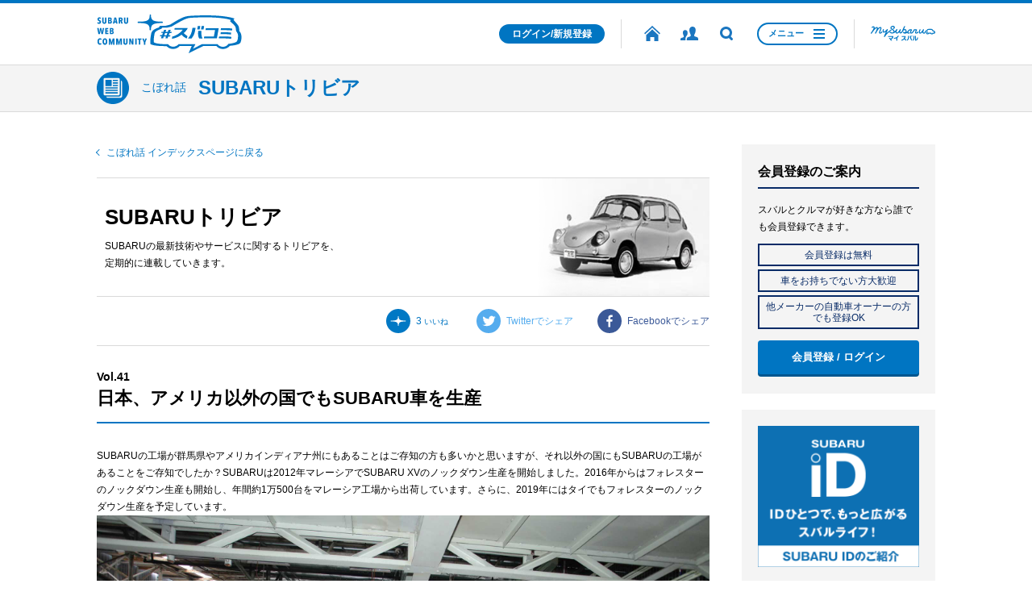

--- FILE ---
content_type: text/css
request_url: https://members.subaru.jp/share_swc/css/font-awesome.css
body_size: 5759
content:
/*!
 *  Font Awesome 4.3.0 by @davegandy - http://fontawesome.io - @fontawesome
 *  License - http://fontawesome.io/license (Font: SIL OFL 1.1, CSS: MIT License)
 */
/* FONT PATH
 * -------------------------- */
@font-face {
	font-family: 'FontAwesome';
	font-weight: normal;
	font-style: normal;
	src: url('../fonts/fontawesome-webfont.eot?v=4.3.0');
	src: url('../fonts/fontawesome-webfont.eot?#iefix&v=4.3.0') format('embedded-opentype'), url('../fonts/fontawesome-webfont.woff2?v=4.3.0') format('woff2'), url('../fonts/fontawesome-webfont.woff?v=4.3.0') format('woff'), url('../fonts/fontawesome-webfont.ttf?v=4.3.0') format('truetype'), url('../fonts/fontawesome-webfont.svg?v=4.3.0#fontawesomeregular') format('svg');
}
.fa {
	font: normal normal normal 14px/1 FontAwesome;
	font-size: inherit;
	display: inline-block;
	transform: translate(0, 0);
	-webkit-font-smoothing: antialiased;
	-moz-osx-font-smoothing: grayscale;
	text-rendering: auto;
}
/* makes the font 33% larger relative to the icon container */
.fa-lg {
	font-size: 1.33333333em;
	line-height: .75em;
	vertical-align: -15%;
}
.fa-2x {
	font-size: 2em;
}
.fa-3x {
	font-size: 3em;
}
.fa-4x {
	font-size: 4em;
}
.fa-5x {
	font-size: 5em;
}
.fa-fw {
	width: 1.28571429em;
	text-align: center;
}
.fa-ul {
	margin-left: 2.14285714em;
	padding-left: 0;
	list-style-type: none;
}
.fa-ul > li {
	position: relative;
}
.fa-li {
	position: absolute;
	top: .14285714em;
	left: -2.14285714em;
	width: 2.14285714em;
	text-align: center;
}
.fa-li.fa-lg {
	left: -1.85714286em;
}
.fa-border {
	padding: .2em .25em .15em;
	border: solid .08em #eee;
	border-radius: .1em;
}
.pull-right {
	float: right;
}
.pull-left {
	float: left;
}
.fa.pull-left {
	margin-right: .3em;
}
.fa.pull-right {
	margin-left: .3em;
}
.fa-spin {
	-webkit-animation: fa-spin 2s infinite linear;
	        animation: fa-spin 2s infinite linear;
}
.fa-pulse {
	-webkit-animation: fa-spin 1s infinite steps(8);
	        animation: fa-spin 1s infinite steps(8);
}
@-webkit-keyframes fa-spin {
	0% {
		-webkit-transform: rotate(0deg);
		        transform: rotate(0deg);
	}
	100% {
		-webkit-transform: rotate(359deg);
		        transform: rotate(359deg);
	}
}
@keyframes fa-spin {
	0% {
		-webkit-transform: rotate(0deg);
		        transform: rotate(0deg);
	}
	100% {
		-webkit-transform: rotate(359deg);
		        transform: rotate(359deg);
	}
}
.fa-rotate-90 {
	-webkit-transform: rotate(90deg);
	    -ms-transform: rotate(90deg);
	        transform: rotate(90deg);

	filter: progid:DXImageTransform.Microsoft.BasicImage(rotation=1);
}
.fa-rotate-180 {
	-webkit-transform: rotate(180deg);
	    -ms-transform: rotate(180deg);
	        transform: rotate(180deg);

	filter: progid:DXImageTransform.Microsoft.BasicImage(rotation=2);
}
.fa-rotate-270 {
	-webkit-transform: rotate(270deg);
	    -ms-transform: rotate(270deg);
	        transform: rotate(270deg);

	filter: progid:DXImageTransform.Microsoft.BasicImage(rotation=3);
}
.fa-flip-horizontal {
	-webkit-transform: scale(-1, 1);
	    -ms-transform: scale(-1, 1);
	        transform: scale(-1, 1);

	filter: progid:DXImageTransform.Microsoft.BasicImage(rotation=0, mirror=1);
}
.fa-flip-vertical {
	-webkit-transform: scale(1, -1);
	    -ms-transform: scale(1, -1);
	        transform: scale(1, -1);

	filter: progid:DXImageTransform.Microsoft.BasicImage(rotation=2, mirror=1);
}
:root .fa-rotate-90, :root .fa-rotate-180, :root .fa-rotate-270, :root .fa-flip-horizontal, :root .fa-flip-vertical {
	filter: none;
}
.fa-stack {
	line-height: 2em;
	position: relative;
	display: inline-block;
	width: 2em;
	height: 2em;
	vertical-align: middle;
}
.fa-stack-1x, .fa-stack-2x {
	position: absolute;
	left: 0;
	width: 100%;
	text-align: center;
}
.fa-stack-1x {
	line-height: inherit;
}
.fa-stack-2x {
	font-size: 2em;
}
.fa-inverse {
	color: #fff;
}
/* Font Awesome uses the Unicode Private Use Area (PUA) to ensure screen
   readers do not read off random characters that represent icons */
.fa-glass:before {
	content: '\f000';
}
.fa-music:before {
	content: '\f001';
}
.fa-search:before {
	content: '\f002';
}
.fa-envelope-o:before {
	content: '\f003';
}
.fa-heart:before {
	content: '\f004';
}
.fa-star:before {
	content: '\f005';
}
.fa-star-o:before {
	content: '\f006';
}
.fa-user:before {
	content: '\f007';
}
.fa-film:before {
	content: '\f008';
}
.fa-th-large:before {
	content: '\f009';
}
.fa-th:before {
	content: '\f00a';
}
.fa-th-list:before {
	content: '\f00b';
}
.fa-check:before {
	content: '\f00c';
}
.fa-remove:before, .fa-close:before, .fa-times:before {
	content: '\f00d';
}
.fa-search-plus:before {
	content: '\f00e';
}
.fa-search-minus:before {
	content: '\f010';
}
.fa-power-off:before {
	content: '\f011';
}
.fa-signal:before {
	content: '\f012';
}
.fa-gear:before, .fa-cog:before {
	content: '\f013';
}
.fa-trash-o:before {
	content: '\f014';
}
.fa-home:before {
	content: '\f015';
}
.fa-file-o:before {
	content: '\f016';
}
.fa-clock-o:before {
	content: '\f017';
}
.fa-road:before {
	content: '\f018';
}
.fa-download:before {
	content: '\f019';
}
.fa-arrow-circle-o-down:before {
	content: '\f01a';
}
.fa-arrow-circle-o-up:before {
	content: '\f01b';
}
.fa-inbox:before {
	content: '\f01c';
}
.fa-play-circle-o:before {
	content: '\f01d';
}
.fa-rotate-right:before, .fa-repeat:before {
	content: '\f01e';
}
.fa-refresh:before {
	content: '\f021';
}
.fa-list-alt:before {
	content: '\f022';
}
.fa-lock:before {
	content: '\f023';
}
.fa-flag:before {
	content: '\f024';
}
.fa-headphones:before {
	content: '\f025';
}
.fa-volume-off:before {
	content: '\f026';
}
.fa-volume-down:before {
	content: '\f027';
}
.fa-volume-up:before {
	content: '\f028';
}
.fa-qrcode:before {
	content: '\f029';
}
.fa-barcode:before {
	content: '\f02a';
}
.fa-tag:before {
	content: '\f02b';
}
.fa-tags:before {
	content: '\f02c';
}
.fa-book:before {
	content: '\f02d';
}
.fa-bookmark:before {
	content: '\f02e';
}
.fa-print:before {
	content: '\f02f';
}
.fa-camera:before {
	content: '\f030';
}
.fa-font:before {
	content: '\f031';
}
.fa-bold:before {
	content: '\f032';
}
.fa-italic:before {
	content: '\f033';
}
.fa-text-height:before {
	content: '\f034';
}
.fa-text-width:before {
	content: '\f035';
}
.fa-align-left:before {
	content: '\f036';
}
.fa-align-center:before {
	content: '\f037';
}
.fa-align-right:before {
	content: '\f038';
}
.fa-align-justify:before {
	content: '\f039';
}
.fa-list:before {
	content: '\f03a';
}
.fa-dedent:before, .fa-outdent:before {
	content: '\f03b';
}
.fa-indent:before {
	content: '\f03c';
}
.fa-video-camera:before {
	content: '\f03d';
}
.fa-photo:before, .fa-image:before, .fa-picture-o:before {
	content: '\f03e';
}
.fa-pencil:before {
	content: '\f040';
}
.fa-map-marker:before {
	content: '\f041';
}
.fa-adjust:before {
	content: '\f042';
}
.fa-tint:before {
	content: '\f043';
}
.fa-edit:before, .fa-pencil-square-o:before {
	content: '\f044';
}
.fa-share-square-o:before {
	content: '\f045';
}
.fa-check-square-o:before {
	content: '\f046';
}
.fa-arrows:before {
	content: '\f047';
}
.fa-step-backward:before {
	content: '\f048';
}
.fa-fast-backward:before {
	content: '\f049';
}
.fa-backward:before {
	content: '\f04a';
}
.fa-play:before {
	content: '\f04b';
}
.fa-pause:before {
	content: '\f04c';
}
.fa-stop:before {
	content: '\f04d';
}
.fa-forward:before {
	content: '\f04e';
}
.fa-fast-forward:before {
	content: '\f050';
}
.fa-step-forward:before {
	content: '\f051';
}
.fa-eject:before {
	content: '\f052';
}
.fa-chevron-left:before {
	content: '\f053';
}
.fa-chevron-right:before {
	content: '\f054';
}
.fa-plus-circle:before {
	content: '\f055';
}
.fa-minus-circle:before {
	content: '\f056';
}
.fa-times-circle:before {
	content: '\f057';
}
.fa-check-circle:before {
	content: '\f058';
}
.fa-question-circle:before {
	content: '\f059';
}
.fa-info-circle:before {
	content: '\f05a';
}
.fa-crosshairs:before {
	content: '\f05b';
}
.fa-times-circle-o:before {
	content: '\f05c';
}
.fa-check-circle-o:before {
	content: '\f05d';
}
.fa-ban:before {
	content: '\f05e';
}
.fa-arrow-left:before {
	content: '\f060';
}
.fa-arrow-right:before {
	content: '\f061';
}
.fa-arrow-up:before {
	content: '\f062';
}
.fa-arrow-down:before {
	content: '\f063';
}
.fa-mail-forward:before, .fa-share:before {
	content: '\f064';
}
.fa-expand:before {
	content: '\f065';
}
.fa-compress:before {
	content: '\f066';
}
.fa-plus:before {
	content: '\f067';
}
.fa-minus:before {
	content: '\f068';
}
.fa-asterisk:before {
	content: '\f069';
}
.fa-exclamation-circle:before {
	content: '\f06a';
}
.fa-gift:before {
	content: '\f06b';
}
.fa-leaf:before {
	content: '\f06c';
}
.fa-fire:before {
	content: '\f06d';
}
.fa-eye:before {
	content: '\f06e';
}
.fa-eye-slash:before {
	content: '\f070';
}
.fa-warning:before, .fa-exclamation-triangle:before {
	content: '\f071';
}
.fa-plane:before {
	content: '\f072';
}
.fa-calendar:before {
	content: '\f073';
}
.fa-random:before {
	content: '\f074';
}
.fa-comment:before {
	content: '\f075';
}
.fa-magnet:before {
	content: '\f076';
}
.fa-chevron-up:before {
	content: '\f077';
}
.fa-chevron-down:before {
	content: '\f078';
}
.fa-retweet:before {
	content: '\f079';
}
.fa-shopping-cart:before {
	content: '\f07a';
}
.fa-folder:before {
	content: '\f07b';
}
.fa-folder-open:before {
	content: '\f07c';
}
.fa-arrows-v:before {
	content: '\f07d';
}
.fa-arrows-h:before {
	content: '\f07e';
}
.fa-bar-chart-o:before, .fa-bar-chart:before {
	content: '\f080';
}
.fa-twitter-square:before {
	content: '\f081';
}
.fa-facebook-square:before {
	content: '\f082';
}
.fa-camera-retro:before {
	content: '\f083';
}
.fa-key:before {
	content: '\f084';
}
.fa-gears:before, .fa-cogs:before {
	content: '\f085';
}
.fa-comments:before {
	content: '\f086';
}
.fa-thumbs-o-up:before {
	content: '\f087';
}
.fa-thumbs-o-down:before {
	content: '\f088';
}
.fa-star-half:before {
	content: '\f089';
}
.fa-heart-o:before {
	content: '\f08a';
}
.fa-sign-out:before {
	content: '\f08b';
}
.fa-linkedin-square:before {
	content: '\f08c';
}
.fa-thumb-tack:before {
	content: '\f08d';
}
.fa-external-link:before {
	content: '\f08e';
}
.fa-sign-in:before {
	content: '\f090';
}
.fa-trophy:before {
	content: '\f091';
}
.fa-github-square:before {
	content: '\f092';
}
.fa-upload:before {
	content: '\f093';
}
.fa-lemon-o:before {
	content: '\f094';
}
.fa-phone:before {
	content: '\f095';
}
.fa-square-o:before {
	content: '\f096';
}
.fa-bookmark-o:before {
	content: '\f097';
}
.fa-phone-square:before {
	content: '\f098';
}
.fa-twitter:before {
	content: '\f099';
}
.fa-facebook-f:before, .fa-facebook:before {
	content: '\f09a';
}
.fa-github:before {
	content: '\f09b';
}
.fa-unlock:before {
	content: '\f09c';
}
.fa-credit-card:before {
	content: '\f09d';
}
.fa-rss:before {
	content: '\f09e';
}
.fa-hdd-o:before {
	content: '\f0a0';
}
.fa-bullhorn:before {
	content: '\f0a1';
}
.fa-bell:before {
	content: '\f0f3';
}
.fa-certificate:before {
	content: '\f0a3';
}
.fa-hand-o-right:before {
	content: '\f0a4';
}
.fa-hand-o-left:before {
	content: '\f0a5';
}
.fa-hand-o-up:before {
	content: '\f0a6';
}
.fa-hand-o-down:before {
	content: '\f0a7';
}
.fa-arrow-circle-left:before {
	content: '\f0a8';
}
.fa-arrow-circle-right:before {
	content: '\f0a9';
}
.fa-arrow-circle-up:before {
	content: '\f0aa';
}
.fa-arrow-circle-down:before {
	content: '\f0ab';
}
.fa-globe:before {
	content: '\f0ac';
}
.fa-wrench:before {
	content: '\f0ad';
}
.fa-tasks:before {
	content: '\f0ae';
}
.fa-filter:before {
	content: '\f0b0';
}
.fa-briefcase:before {
	content: '\f0b1';
}
.fa-arrows-alt:before {
	content: '\f0b2';
}
.fa-group:before, .fa-users:before {
	content: '\f0c0';
}
.fa-chain:before, .fa-link:before {
	content: '\f0c1';
}
.fa-cloud:before {
	content: '\f0c2';
}
.fa-flask:before {
	content: '\f0c3';
}
.fa-cut:before, .fa-scissors:before {
	content: '\f0c4';
}
.fa-copy:before, .fa-files-o:before {
	content: '\f0c5';
}
.fa-paperclip:before {
	content: '\f0c6';
}
.fa-save:before, .fa-floppy-o:before {
	content: '\f0c7';
}
.fa-square:before {
	content: '\f0c8';
}
.fa-navicon:before, .fa-reorder:before, .fa-bars:before {
	content: '\f0c9';
}
.fa-list-ul:before {
	content: '\f0ca';
}
.fa-list-ol:before {
	content: '\f0cb';
}
.fa-strikethrough:before {
	content: '\f0cc';
}
.fa-underline:before {
	content: '\f0cd';
}
.fa-table:before {
	content: '\f0ce';
}
.fa-magic:before {
	content: '\f0d0';
}
.fa-truck:before {
	content: '\f0d1';
}
.fa-pinterest:before {
	content: '\f0d2';
}
.fa-pinterest-square:before {
	content: '\f0d3';
}
.fa-google-plus-square:before {
	content: '\f0d4';
}
.fa-google-plus:before {
	content: '\f0d5';
}
.fa-money:before {
	content: '\f0d6';
}
.fa-caret-down:before {
	content: '\f0d7';
}
.fa-caret-up:before {
	content: '\f0d8';
}
.fa-caret-left:before {
	content: '\f0d9';
}
.fa-caret-right:before {
	content: '\f0da';
}
.fa-columns:before {
	content: '\f0db';
}
.fa-unsorted:before, .fa-sort:before {
	content: '\f0dc';
}
.fa-sort-down:before, .fa-sort-desc:before {
	content: '\f0dd';
}
.fa-sort-up:before, .fa-sort-asc:before {
	content: '\f0de';
}
.fa-envelope:before {
	content: '\f0e0';
}
.fa-linkedin:before {
	content: '\f0e1';
}
.fa-rotate-left:before, .fa-undo:before {
	content: '\f0e2';
}
.fa-legal:before, .fa-gavel:before {
	content: '\f0e3';
}
.fa-dashboard:before, .fa-tachometer:before {
	content: '\f0e4';
}
.fa-comment-o:before {
	content: '\f0e5';
}
.fa-comments-o:before {
	content: '\f0e6';
}
.fa-flash:before, .fa-bolt:before {
	content: '\f0e7';
}
.fa-sitemap:before {
	content: '\f0e8';
}
.fa-umbrella:before {
	content: '\f0e9';
}
.fa-paste:before, .fa-clipboard:before {
	content: '\f0ea';
}
.fa-lightbulb-o:before {
	content: '\f0eb';
}
.fa-exchange:before {
	content: '\f0ec';
}
.fa-cloud-download:before {
	content: '\f0ed';
}
.fa-cloud-upload:before {
	content: '\f0ee';
}
.fa-user-md:before {
	content: '\f0f0';
}
.fa-stethoscope:before {
	content: '\f0f1';
}
.fa-suitcase:before {
	content: '\f0f2';
}
.fa-bell-o:before {
	content: '\f0a2';
}
.fa-coffee:before {
	content: '\f0f4';
}
.fa-cutlery:before {
	content: '\f0f5';
}
.fa-file-text-o:before {
	content: '\f0f6';
}
.fa-building-o:before {
	content: '\f0f7';
}
.fa-hospital-o:before {
	content: '\f0f8';
}
.fa-ambulance:before {
	content: '\f0f9';
}
.fa-medkit:before {
	content: '\f0fa';
}
.fa-fighter-jet:before {
	content: '\f0fb';
}
.fa-beer:before {
	content: '\f0fc';
}
.fa-h-square:before {
	content: '\f0fd';
}
.fa-plus-square:before {
	content: '\f0fe';
}
.fa-angle-double-left:before {
	content: '\f100';
}
.fa-angle-double-right:before {
	content: '\f101';
}
.fa-angle-double-up:before {
	content: '\f102';
}
.fa-angle-double-down:before {
	content: '\f103';
}
.fa-angle-left:before {
	content: '\f104';
}
.fa-angle-right:before {
	content: '\f105';
}
.fa-angle-up:before {
	content: '\f106';
}
.fa-angle-down:before {
	content: '\f107';
}
.fa-desktop:before {
	content: '\f108';
}
.fa-laptop:before {
	content: '\f109';
}
.fa-tablet:before {
	content: '\f10a';
}
.fa-mobile-phone:before, .fa-mobile:before {
	content: '\f10b';
}
.fa-circle-o:before {
	content: '\f10c';
}
.fa-quote-left:before {
	content: '\f10d';
}
.fa-quote-right:before {
	content: '\f10e';
}
.fa-spinner:before {
	content: '\f110';
}
.fa-circle:before {
	content: '\f111';
}
.fa-mail-reply:before, .fa-reply:before {
	content: '\f112';
}
.fa-github-alt:before {
	content: '\f113';
}
.fa-folder-o:before {
	content: '\f114';
}
.fa-folder-open-o:before {
	content: '\f115';
}
.fa-smile-o:before {
	content: '\f118';
}
.fa-frown-o:before {
	content: '\f119';
}
.fa-meh-o:before {
	content: '\f11a';
}
.fa-gamepad:before {
	content: '\f11b';
}
.fa-keyboard-o:before {
	content: '\f11c';
}
.fa-flag-o:before {
	content: '\f11d';
}
.fa-flag-checkered:before {
	content: '\f11e';
}
.fa-terminal:before {
	content: '\f120';
}
.fa-code:before {
	content: '\f121';
}
.fa-mail-reply-all:before, .fa-reply-all:before {
	content: '\f122';
}
.fa-star-half-empty:before, .fa-star-half-full:before, .fa-star-half-o:before {
	content: '\f123';
}
.fa-location-arrow:before {
	content: '\f124';
}
.fa-crop:before {
	content: '\f125';
}
.fa-code-fork:before {
	content: '\f126';
}
.fa-unlink:before, .fa-chain-broken:before {
	content: '\f127';
}
.fa-question:before {
	content: '\f128';
}
.fa-info:before {
	content: '\f129';
}
.fa-exclamation:before {
	content: '\f12a';
}
.fa-superscript:before {
	content: '\f12b';
}
.fa-subscript:before {
	content: '\f12c';
}
.fa-eraser:before {
	content: '\f12d';
}
.fa-puzzle-piece:before {
	content: '\f12e';
}
.fa-microphone:before {
	content: '\f130';
}
.fa-microphone-slash:before {
	content: '\f131';
}
.fa-shield:before {
	content: '\f132';
}
.fa-calendar-o:before {
	content: '\f133';
}
.fa-fire-extinguisher:before {
	content: '\f134';
}
.fa-rocket:before {
	content: '\f135';
}
.fa-maxcdn:before {
	content: '\f136';
}
.fa-chevron-circle-left:before {
	content: '\f137';
}
.fa-chevron-circle-right:before {
	content: '\f138';
}
.fa-chevron-circle-up:before {
	content: '\f139';
}
.fa-chevron-circle-down:before {
	content: '\f13a';
}
.fa-html5:before {
	content: '\f13b';
}
.fa-css3:before {
	content: '\f13c';
}
.fa-anchor:before {
	content: '\f13d';
}
.fa-unlock-alt:before {
	content: '\f13e';
}
.fa-bullseye:before {
	content: '\f140';
}
.fa-ellipsis-h:before {
	content: '\f141';
}
.fa-ellipsis-v:before {
	content: '\f142';
}
.fa-rss-square:before {
	content: '\f143';
}
.fa-play-circle:before {
	content: '\f144';
}
.fa-ticket:before {
	content: '\f145';
}
.fa-minus-square:before {
	content: '\f146';
}
.fa-minus-square-o:before {
	content: '\f147';
}
.fa-level-up:before {
	content: '\f148';
}
.fa-level-down:before {
	content: '\f149';
}
.fa-check-square:before {
	content: '\f14a';
}
.fa-pencil-square:before {
	content: '\f14b';
}
.fa-external-link-square:before {
	content: '\f14c';
}
.fa-share-square:before {
	content: '\f14d';
}
.fa-compass:before {
	content: '\f14e';
}
.fa-toggle-down:before, .fa-caret-square-o-down:before {
	content: '\f150';
}
.fa-toggle-up:before, .fa-caret-square-o-up:before {
	content: '\f151';
}
.fa-toggle-right:before, .fa-caret-square-o-right:before {
	content: '\f152';
}
.fa-euro:before, .fa-eur:before {
	content: '\f153';
}
.fa-gbp:before {
	content: '\f154';
}
.fa-dollar:before, .fa-usd:before {
	content: '\f155';
}
.fa-rupee:before, .fa-inr:before {
	content: '\f156';
}
.fa-cny:before, .fa-rmb:before, .fa-yen:before, .fa-jpy:before {
	content: '\f157';
}
.fa-ruble:before, .fa-rouble:before, .fa-rub:before {
	content: '\f158';
}
.fa-won:before, .fa-krw:before {
	content: '\f159';
}
.fa-bitcoin:before, .fa-btc:before {
	content: '\f15a';
}
.fa-file:before {
	content: '\f15b';
}
.fa-file-text:before {
	content: '\f15c';
}
.fa-sort-alpha-asc:before {
	content: '\f15d';
}
.fa-sort-alpha-desc:before {
	content: '\f15e';
}
.fa-sort-amount-asc:before {
	content: '\f160';
}
.fa-sort-amount-desc:before {
	content: '\f161';
}
.fa-sort-numeric-asc:before {
	content: '\f162';
}
.fa-sort-numeric-desc:before {
	content: '\f163';
}
.fa-thumbs-up:before {
	content: '\f164';
}
.fa-thumbs-down:before {
	content: '\f165';
}
.fa-youtube-square:before {
	content: '\f166';
}
.fa-youtube:before {
	content: '\f167';
}
.fa-xing:before {
	content: '\f168';
}
.fa-xing-square:before {
	content: '\f169';
}
.fa-youtube-play:before {
	content: '\f16a';
}
.fa-dropbox:before {
	content: '\f16b';
}
.fa-stack-overflow:before {
	content: '\f16c';
}
.fa-instagram:before {
	content: '\f16d';
}
.fa-flickr:before {
	content: '\f16e';
}
.fa-adn:before {
	content: '\f170';
}
.fa-bitbucket:before {
	content: '\f171';
}
.fa-bitbucket-square:before {
	content: '\f172';
}
.fa-tumblr:before {
	content: '\f173';
}
.fa-tumblr-square:before {
	content: '\f174';
}
.fa-long-arrow-down:before {
	content: '\f175';
}
.fa-long-arrow-up:before {
	content: '\f176';
}
.fa-long-arrow-left:before {
	content: '\f177';
}
.fa-long-arrow-right:before {
	content: '\f178';
}
.fa-apple:before {
	content: '\f179';
}
.fa-windows:before {
	content: '\f17a';
}
.fa-android:before {
	content: '\f17b';
}
.fa-linux:before {
	content: '\f17c';
}
.fa-dribbble:before {
	content: '\f17d';
}
.fa-skype:before {
	content: '\f17e';
}
.fa-foursquare:before {
	content: '\f180';
}
.fa-trello:before {
	content: '\f181';
}
.fa-female:before {
	content: '\f182';
}
.fa-male:before {
	content: '\f183';
}
.fa-gittip:before, .fa-gratipay:before {
	content: '\f184';
}
.fa-sun-o:before {
	content: '\f185';
}
.fa-moon-o:before {
	content: '\f186';
}
.fa-archive:before {
	content: '\f187';
}
.fa-bug:before {
	content: '\f188';
}
.fa-vk:before {
	content: '\f189';
}
.fa-weibo:before {
	content: '\f18a';
}
.fa-renren:before {
	content: '\f18b';
}
.fa-pagelines:before {
	content: '\f18c';
}
.fa-stack-exchange:before {
	content: '\f18d';
}
.fa-arrow-circle-o-right:before {
	content: '\f18e';
}
.fa-arrow-circle-o-left:before {
	content: '\f190';
}
.fa-toggle-left:before, .fa-caret-square-o-left:before {
	content: '\f191';
}
.fa-dot-circle-o:before {
	content: '\f192';
}
.fa-wheelchair:before {
	content: '\f193';
}
.fa-vimeo-square:before {
	content: '\f194';
}
.fa-turkish-lira:before, .fa-try:before {
	content: '\f195';
}
.fa-plus-square-o:before {
	content: '\f196';
}
.fa-space-shuttle:before {
	content: '\f197';
}
.fa-slack:before {
	content: '\f198';
}
.fa-envelope-square:before {
	content: '\f199';
}
.fa-wordpress:before {
	content: '\f19a';
}
.fa-openid:before {
	content: '\f19b';
}
.fa-institution:before, .fa-bank:before, .fa-university:before {
	content: '\f19c';
}
.fa-mortar-board:before, .fa-graduation-cap:before {
	content: '\f19d';
}
.fa-yahoo:before {
	content: '\f19e';
}
.fa-google:before {
	content: '\f1a0';
}
.fa-reddit:before {
	content: '\f1a1';
}
.fa-reddit-square:before {
	content: '\f1a2';
}
.fa-stumbleupon-circle:before {
	content: '\f1a3';
}
.fa-stumbleupon:before {
	content: '\f1a4';
}
.fa-delicious:before {
	content: '\f1a5';
}
.fa-digg:before {
	content: '\f1a6';
}
.fa-pied-piper:before {
	content: '\f1a7';
}
.fa-pied-piper-alt:before {
	content: '\f1a8';
}
.fa-drupal:before {
	content: '\f1a9';
}
.fa-joomla:before {
	content: '\f1aa';
}
.fa-language:before {
	content: '\f1ab';
}
.fa-fax:before {
	content: '\f1ac';
}
.fa-building:before {
	content: '\f1ad';
}
.fa-child:before {
	content: '\f1ae';
}
.fa-paw:before {
	content: '\f1b0';
}
.fa-spoon:before {
	content: '\f1b1';
}
.fa-cube:before {
	content: '\f1b2';
}
.fa-cubes:before {
	content: '\f1b3';
}
.fa-behance:before {
	content: '\f1b4';
}
.fa-behance-square:before {
	content: '\f1b5';
}
.fa-steam:before {
	content: '\f1b6';
}
.fa-steam-square:before {
	content: '\f1b7';
}
.fa-recycle:before {
	content: '\f1b8';
}
.fa-automobile:before, .fa-car:before {
	content: '\f1b9';
}
.fa-cab:before, .fa-taxi:before {
	content: '\f1ba';
}
.fa-tree:before {
	content: '\f1bb';
}
.fa-spotify:before {
	content: '\f1bc';
}
.fa-deviantart:before {
	content: '\f1bd';
}
.fa-soundcloud:before {
	content: '\f1be';
}
.fa-database:before {
	content: '\f1c0';
}
.fa-file-pdf-o:before {
	content: '\f1c1';
}
.fa-file-word-o:before {
	content: '\f1c2';
}
.fa-file-excel-o:before {
	content: '\f1c3';
}
.fa-file-powerpoint-o:before {
	content: '\f1c4';
}
.fa-file-photo-o:before, .fa-file-picture-o:before, .fa-file-image-o:before {
	content: '\f1c5';
}
.fa-file-zip-o:before, .fa-file-archive-o:before {
	content: '\f1c6';
}
.fa-file-sound-o:before, .fa-file-audio-o:before {
	content: '\f1c7';
}
.fa-file-movie-o:before, .fa-file-video-o:before {
	content: '\f1c8';
}
.fa-file-code-o:before {
	content: '\f1c9';
}
.fa-vine:before {
	content: '\f1ca';
}
.fa-codepen:before {
	content: '\f1cb';
}
.fa-jsfiddle:before {
	content: '\f1cc';
}
.fa-life-bouy:before, .fa-life-buoy:before, .fa-life-saver:before, .fa-support:before, .fa-life-ring:before {
	content: '\f1cd';
}
.fa-circle-o-notch:before {
	content: '\f1ce';
}
.fa-ra:before, .fa-rebel:before {
	content: '\f1d0';
}
.fa-ge:before, .fa-empire:before {
	content: '\f1d1';
}
.fa-git-square:before {
	content: '\f1d2';
}
.fa-git:before {
	content: '\f1d3';
}
.fa-hacker-news:before {
	content: '\f1d4';
}
.fa-tencent-weibo:before {
	content: '\f1d5';
}
.fa-qq:before {
	content: '\f1d6';
}
.fa-wechat:before, .fa-weixin:before {
	content: '\f1d7';
}
.fa-send:before, .fa-paper-plane:before {
	content: '\f1d8';
}
.fa-send-o:before, .fa-paper-plane-o:before {
	content: '\f1d9';
}
.fa-history:before {
	content: '\f1da';
}
.fa-genderless:before, .fa-circle-thin:before {
	content: '\f1db';
}
.fa-header:before {
	content: '\f1dc';
}
.fa-paragraph:before {
	content: '\f1dd';
}
.fa-sliders:before {
	content: '\f1de';
}
.fa-share-alt:before {
	content: '\f1e0';
}
.fa-share-alt-square:before {
	content: '\f1e1';
}
.fa-bomb:before {
	content: '\f1e2';
}
.fa-soccer-ball-o:before, .fa-futbol-o:before {
	content: '\f1e3';
}
.fa-tty:before {
	content: '\f1e4';
}
.fa-binoculars:before {
	content: '\f1e5';
}
.fa-plug:before {
	content: '\f1e6';
}
.fa-slideshare:before {
	content: '\f1e7';
}
.fa-twitch:before {
	content: '\f1e8';
}
.fa-yelp:before {
	content: '\f1e9';
}
.fa-newspaper-o:before {
	content: '\f1ea';
}
.fa-wifi:before {
	content: '\f1eb';
}
.fa-calculator:before {
	content: '\f1ec';
}
.fa-paypal:before {
	content: '\f1ed';
}
.fa-google-wallet:before {
	content: '\f1ee';
}
.fa-cc-visa:before {
	content: '\f1f0';
}
.fa-cc-mastercard:before {
	content: '\f1f1';
}
.fa-cc-discover:before {
	content: '\f1f2';
}
.fa-cc-amex:before {
	content: '\f1f3';
}
.fa-cc-paypal:before {
	content: '\f1f4';
}
.fa-cc-stripe:before {
	content: '\f1f5';
}
.fa-bell-slash:before {
	content: '\f1f6';
}
.fa-bell-slash-o:before {
	content: '\f1f7';
}
.fa-trash:before {
	content: '\f1f8';
}
.fa-copyright:before {
	content: '\f1f9';
}
.fa-at:before {
	content: '\f1fa';
}
.fa-eyedropper:before {
	content: '\f1fb';
}
.fa-paint-brush:before {
	content: '\f1fc';
}
.fa-birthday-cake:before {
	content: '\f1fd';
}
.fa-area-chart:before {
	content: '\f1fe';
}
.fa-pie-chart:before {
	content: '\f200';
}
.fa-line-chart:before {
	content: '\f201';
}
.fa-lastfm:before {
	content: '\f202';
}
.fa-lastfm-square:before {
	content: '\f203';
}
.fa-toggle-off:before {
	content: '\f204';
}
.fa-toggle-on:before {
	content: '\f205';
}
.fa-bicycle:before {
	content: '\f206';
}
.fa-bus:before {
	content: '\f207';
}
.fa-ioxhost:before {
	content: '\f208';
}
.fa-angellist:before {
	content: '\f209';
}
.fa-cc:before {
	content: '\f20a';
}
.fa-shekel:before, .fa-sheqel:before, .fa-ils:before {
	content: '\f20b';
}
.fa-meanpath:before {
	content: '\f20c';
}
.fa-buysellads:before {
	content: '\f20d';
}
.fa-connectdevelop:before {
	content: '\f20e';
}
.fa-dashcube:before {
	content: '\f210';
}
.fa-forumbee:before {
	content: '\f211';
}
.fa-leanpub:before {
	content: '\f212';
}
.fa-sellsy:before {
	content: '\f213';
}
.fa-shirtsinbulk:before {
	content: '\f214';
}
.fa-simplybuilt:before {
	content: '\f215';
}
.fa-skyatlas:before {
	content: '\f216';
}
.fa-cart-plus:before {
	content: '\f217';
}
.fa-cart-arrow-down:before {
	content: '\f218';
}
.fa-diamond:before {
	content: '\f219';
}
.fa-ship:before {
	content: '\f21a';
}
.fa-user-secret:before {
	content: '\f21b';
}
.fa-motorcycle:before {
	content: '\f21c';
}
.fa-street-view:before {
	content: '\f21d';
}
.fa-heartbeat:before {
	content: '\f21e';
}
.fa-venus:before {
	content: '\f221';
}
.fa-mars:before {
	content: '\f222';
}
.fa-mercury:before {
	content: '\f223';
}
.fa-transgender:before {
	content: '\f224';
}
.fa-transgender-alt:before {
	content: '\f225';
}
.fa-venus-double:before {
	content: '\f226';
}
.fa-mars-double:before {
	content: '\f227';
}
.fa-venus-mars:before {
	content: '\f228';
}
.fa-mars-stroke:before {
	content: '\f229';
}
.fa-mars-stroke-v:before {
	content: '\f22a';
}
.fa-mars-stroke-h:before {
	content: '\f22b';
}
.fa-neuter:before {
	content: '\f22c';
}
.fa-facebook-official:before {
	content: '\f230';
}
.fa-pinterest-p:before {
	content: '\f231';
}
.fa-whatsapp:before {
	content: '\f232';
}
.fa-server:before {
	content: '\f233';
}
.fa-user-plus:before {
	content: '\f234';
}
.fa-user-times:before {
	content: '\f235';
}
.fa-hotel:before, .fa-bed:before {
	content: '\f236';
}
.fa-viacoin:before {
	content: '\f237';
}
.fa-train:before {
	content: '\f238';
}
.fa-subway:before {
	content: '\f239';
}
.fa-medium:before {
	content: '\f23a';
}


--- FILE ---
content_type: text/css
request_url: https://members.subaru.jp/share_swc/css/style.css?180920
body_size: 65871
content:
@charset "UTF-8";
/* mediaquery */
.opacity {
  opacity: 0.7;
  filter: alpha(opacity=70);
  -ms-filter: "alpha(opacity=70)";
}

a {
  color: #000;
  text-decoration: none;
}

a:hover {
  color: #0075c2;
}

.inline_block {
  display: inline-block;
  *display: inline;
  *zoom: 1;
}

.table_cell {
  display: table-cell;
  *display: inline;
  *zoom: 1;
  vertical-align: middle;
}

.imgC,
.alignC,
.textAlignC {
  text-align: center;
}

.imgC {
  display: block;
  margin-left: auto;
  margin-right: auto;
  padding-bottom: 15px;
}

.alignR,
.textAlignR {
  text-align: right;
}

.alignL,
.textAlignL {
  text-align: left;
}

.ts_none {
  text-shadow: none !important;
}

.imgL {
  float: left;
  margin-bottom: 10px;
  margin-right: 10px;
}

.imgR {
  float: right;
  margin-bottom: 10px;
  margin-left: 10px;
}

.bs_none {
  -webkit-box-shadow: none !important;
          box-shadow: none !important;
}

.mgt0 {
  margin-top: 0px !important;
}

.mgb0 {
  margin-bottom: 0px !important;
}

.mgr0 {
  margin-right: 0px !important;
}

.mgl0 {
  margin-left: 0px !important;
}

.pdt0 {
  padding-top: 0px !important;
}

.pdb0 {
  padding-bottom: 0px !important;
}

.pdr0 {
  padding-right: 0px !important;
}

.pdl0 {
  padding-left: 0px !important;
}

.mgt5 {
  margin-top: 5px !important;
}

.mgb5 {
  margin-bottom: 5px !important;
}

.mgr5 {
  margin-right: 5px !important;
}

.mgl5 {
  margin-left: 5px !important;
}

.pdt5 {
  padding-top: 5px !important;
}

.pdb5 {
  padding-bottom: 5px !important;
}

.pdr5 {
  padding-right: 5px !important;
}

.pdl5 {
  padding-left: 5px !important;
}

.mgt10 {
  margin-top: 10px !important;
}

.mgb10 {
  margin-bottom: 10px !important;
}

.mgr10 {
  margin-right: 10px !important;
}

.mgl10 {
  margin-left: 10px !important;
}

.pdt10 {
  padding-top: 10px !important;
}

.pdb10 {
  padding-bottom: 10px !important;
}

.pdr10 {
  padding-right: 10px !important;
}

.pdl10 {
  padding-left: 10px !important;
}

.mgt15 {
  margin-top: 15px !important;
}

.mgb15 {
  margin-bottom: 15px !important;
}

.mgr15 {
  margin-right: 15px !important;
}

.mgl15 {
  margin-left: 15px !important;
}

.pdt15 {
  padding-top: 15px !important;
}

.pdb15 {
  padding-bottom: 15px !important;
}

.pdr15 {
  padding-right: 15px !important;
}

.pdl15 {
  padding-left: 15px !important;
}

.mgt20 {
  margin-top: 20px !important;
}

.mgb20 {
  margin-bottom: 20px !important;
}

.mgr20 {
  margin-right: 20px !important;
}

.mgl20 {
  margin-left: 20px !important;
}

.pdt20 {
  padding-top: 20px !important;
}

.pdb20 {
  padding-bottom: 20px !important;
}

.pdr20 {
  padding-right: 20px !important;
}

.pdl20 {
  padding-left: 20px !important;
}

.mgt25 {
  margin-top: 25px !important;
}

.mgb25 {
  margin-bottom: 25px !important;
}

.mgr25 {
  margin-right: 25px !important;
}

.mgl25 {
  margin-left: 25px !important;
}

.pdt25 {
  padding-top: 25px !important;
}

.pdb25 {
  padding-bottom: 25px !important;
}

.pdr25 {
  padding-right: 25px !important;
}

.pdl25 {
  padding-left: 25px !important;
}

.mgt30 {
  margin-top: 30px !important;
}

.mgb30 {
  margin-bottom: 30px !important;
}

.mgr30 {
  margin-right: 30px !important;
}

.mgl30 {
  margin-left: 30px !important;
}

.pdt30 {
  padding-top: 30px !important;
}

.pdb30 {
  padding-bottom: 30px !important;
}

.pdr30 {
  padding-right: 30px !important;
}

.pdl30 {
  padding-left: 30px !important;
}

.mgt35 {
  margin-top: 35px !important;
}

.mgb35 {
  margin-bottom: 35px !important;
}

.mgr35 {
  margin-right: 35px !important;
}

.mgl35 {
  margin-left: 35px !important;
}

.pdt35 {
  padding-top: 35px !important;
}

.pdb35 {
  padding-bottom: 35px !important;
}

.pdr35 {
  padding-right: 35px !important;
}

.pdl35 {
  padding-left: 35px !important;
}

.mgt40 {
  margin-top: 40px !important;
}

.mgb40 {
  margin-bottom: 40px !important;
}

.mgr40 {
  margin-right: 40px !important;
}

.mgl40 {
  margin-left: 40px !important;
}

.pdt40 {
  padding-top: 40px !important;
}

.pdb40 {
  padding-bottom: 40px !important;
}

.pdr40 {
  padding-right: 40px !important;
}

.pdl40 {
  padding-left: 40px !important;
}

.mgt45 {
  margin-top: 45px !important;
}

.mgb45 {
  margin-bottom: 45px !important;
}

.mgr45 {
  margin-right: 45px !important;
}

.mgl45 {
  margin-left: 45px !important;
}

.pdt45 {
  padding-top: 45px !important;
}

.pdb45 {
  padding-bottom: 45px !important;
}

.pdr45 {
  padding-right: 45px !important;
}

.pdl45 {
  padding-left: 45px !important;
}

.mgt50 {
  margin-top: 50px !important;
}

.mgb50 {
  margin-bottom: 50px !important;
}

.mgr50 {
  margin-right: 50px !important;
}

.mgl50 {
  margin-left: 50px !important;
}

.pdt50 {
  padding-top: 50px !important;
}

.pdb50 {
  padding-bottom: 50px !important;
}

.pdr50 {
  padding-right: 50px !important;
}

.pdl50 {
  padding-left: 50px !important;
}

.mgt55 {
  margin-top: 55px !important;
}

.mgb55 {
  margin-bottom: 55px !important;
}

.mgr55 {
  margin-right: 55px !important;
}

.mgl55 {
  margin-left: 55px !important;
}

.pdt55 {
  padding-top: 55px !important;
}

.pdb55 {
  padding-bottom: 55px !important;
}

.pdr55 {
  padding-right: 55px !important;
}

.pdl55 {
  padding-left: 55px !important;
}

.mgt60 {
  margin-top: 60px !important;
}

.mgb60 {
  margin-bottom: 60px !important;
}

.mgr60 {
  margin-right: 60px !important;
}

.mgl60 {
  margin-left: 60px !important;
}

.pdt60 {
  padding-top: 60px !important;
}

.pdb60 {
  padding-bottom: 60px !important;
}

.pdr60 {
  padding-right: 60px !important;
}

.pdl60 {
  padding-left: 60px !important;
}

.mgt65 {
  margin-top: 65px !important;
}

.mgb65 {
  margin-bottom: 65px !important;
}

.mgr65 {
  margin-right: 65px !important;
}

.mgl65 {
  margin-left: 65px !important;
}

.pdt65 {
  padding-top: 65px !important;
}

.pdb65 {
  padding-bottom: 65px !important;
}

.pdr65 {
  padding-right: 65px !important;
}

.pdl65 {
  padding-left: 65px !important;
}

.mgt70 {
  margin-top: 70px !important;
}

.mgb70 {
  margin-bottom: 70px !important;
}

.mgr70 {
  margin-right: 70px !important;
}

.mgl70 {
  margin-left: 70px !important;
}

.pdt70 {
  padding-top: 70px !important;
}

.pdb70 {
  padding-bottom: 70px !important;
}

.pdr70 {
  padding-right: 70px !important;
}

.pdl70 {
  padding-left: 70px !important;
}

.mgt75 {
  margin-top: 75px !important;
}

.mgb75 {
  margin-bottom: 75px !important;
}

.mgr75 {
  margin-right: 75px !important;
}

.mgl75 {
  margin-left: 75px !important;
}

.pdt75 {
  padding-top: 75px !important;
}

.pdb75 {
  padding-bottom: 75px !important;
}

.pdr75 {
  padding-right: 75px !important;
}

.pdl75 {
  padding-left: 75px !important;
}

.mgt80 {
  margin-top: 80px !important;
}

.mgb80 {
  margin-bottom: 80px !important;
}

.mgr80 {
  margin-right: 80px !important;
}

.mgl80 {
  margin-left: 80px !important;
}

.pdt80 {
  padding-top: 80px !important;
}

.pdb80 {
  padding-bottom: 80px !important;
}

.pdr80 {
  padding-right: 80px !important;
}

.pdl80 {
  padding-left: 80px !important;
}

.mgt85 {
  margin-top: 85px !important;
}

.mgb85 {
  margin-bottom: 85px !important;
}

.mgr85 {
  margin-right: 85px !important;
}

.mgl85 {
  margin-left: 85px !important;
}

.pdt85 {
  padding-top: 85px !important;
}

.pdb85 {
  padding-bottom: 85px !important;
}

.pdr85 {
  padding-right: 85px !important;
}

.pdl85 {
  padding-left: 85px !important;
}

.mgt90 {
  margin-top: 90px !important;
}

.mgb90 {
  margin-bottom: 90px !important;
}

.mgr90 {
  margin-right: 90px !important;
}

.mgl90 {
  margin-left: 90px !important;
}

.pdt90 {
  padding-top: 90px !important;
}

.pdb90 {
  padding-bottom: 90px !important;
}

.pdr90 {
  padding-right: 90px !important;
}

.pdl90 {
  padding-left: 90px !important;
}

.mgt95 {
  margin-top: 95px !important;
}

.mgb95 {
  margin-bottom: 95px !important;
}

.mgr95 {
  margin-right: 95px !important;
}

.mgl95 {
  margin-left: 95px !important;
}

.pdt95 {
  padding-top: 95px !important;
}

.pdb95 {
  padding-bottom: 95px !important;
}

.pdr95 {
  padding-right: 95px !important;
}

.pdl95 {
  padding-left: 95px !important;
}

.mgt100 {
  margin-top: 100px !important;
}

.mgb100 {
  margin-bottom: 100px !important;
}

.mgr100 {
  margin-right: 100px !important;
}

.mgl100 {
  margin-left: 100px !important;
}

.pdt100 {
  padding-top: 100px !important;
}

.pdb100 {
  padding-bottom: 100px !important;
}

.pdr100 {
  padding-right: 100px !important;
}

.pdl100 {
  padding-left: 100px !important;
}

@media screen and (max-width: 767px) {
  .sp-mgt0 {
    margin-top: 0px !important;
  }
  .sp-mgb0 {
    margin-bottom: 0px !important;
  }
  .sp-mgr0 {
    margin-right: 0px !important;
  }
  .sp-mgl0 {
    margin-left: 0px !important;
  }
  .sp-pdt0 {
    padding-top: 0px !important;
  }
  .sp-pdb0 {
    padding-bottom: 0px !important;
  }
  .sp-pdr0 {
    padding-right: 0px !important;
  }
  .sp-pdl0 {
    padding-left: 0px !important;
  }
  .sp-mgt5 {
    margin-top: 5px !important;
  }
  .sp-mgb5 {
    margin-bottom: 5px !important;
  }
  .sp-mgr5 {
    margin-right: 5px !important;
  }
  .sp-mgl5 {
    margin-left: 5px !important;
  }
  .sp-pdt5 {
    padding-top: 5px !important;
  }
  .sp-pdb5 {
    padding-bottom: 5px !important;
  }
  .sp-pdr5 {
    padding-right: 5px !important;
  }
  .sp-pdl5 {
    padding-left: 5px !important;
  }
  .sp-mgt10 {
    margin-top: 10px !important;
  }
  .sp-mgb10 {
    margin-bottom: 10px !important;
  }
  .sp-mgr10 {
    margin-right: 10px !important;
  }
  .sp-mgl10 {
    margin-left: 10px !important;
  }
  .sp-pdt10 {
    padding-top: 10px !important;
  }
  .sp-pdb10 {
    padding-bottom: 10px !important;
  }
  .sp-pdr10 {
    padding-right: 10px !important;
  }
  .sp-pdl10 {
    padding-left: 10px !important;
  }
  .sp-mgt15 {
    margin-top: 15px !important;
  }
  .sp-mgb15 {
    margin-bottom: 15px !important;
  }
  .sp-mgr15 {
    margin-right: 15px !important;
  }
  .sp-mgl15 {
    margin-left: 15px !important;
  }
  .sp-pdt15 {
    padding-top: 15px !important;
  }
  .sp-pdb15 {
    padding-bottom: 15px !important;
  }
  .sp-pdr15 {
    padding-right: 15px !important;
  }
  .sp-pdl15 {
    padding-left: 15px !important;
  }
  .sp-mgt20 {
    margin-top: 20px !important;
  }
  .sp-mgb20 {
    margin-bottom: 20px !important;
  }
  .sp-mgr20 {
    margin-right: 20px !important;
  }
  .sp-mgl20 {
    margin-left: 20px !important;
  }
  .sp-pdt20 {
    padding-top: 20px !important;
  }
  .sp-pdb20 {
    padding-bottom: 20px !important;
  }
  .sp-pdr20 {
    padding-right: 20px !important;
  }
  .sp-pdl20 {
    padding-left: 20px !important;
  }
  .sp-mgt25 {
    margin-top: 25px !important;
  }
  .sp-mgb25 {
    margin-bottom: 25px !important;
  }
  .sp-mgr25 {
    margin-right: 25px !important;
  }
  .sp-mgl25 {
    margin-left: 25px !important;
  }
  .sp-pdt25 {
    padding-top: 25px !important;
  }
  .sp-pdb25 {
    padding-bottom: 25px !important;
  }
  .sp-pdr25 {
    padding-right: 25px !important;
  }
  .sp-pdl25 {
    padding-left: 25px !important;
  }
  .sp-mgt30 {
    margin-top: 30px !important;
  }
  .sp-mgb30 {
    margin-bottom: 30px !important;
  }
  .sp-mgr30 {
    margin-right: 30px !important;
  }
  .sp-mgl30 {
    margin-left: 30px !important;
  }
  .sp-pdt30 {
    padding-top: 30px !important;
  }
  .sp-pdb30 {
    padding-bottom: 30px !important;
  }
  .sp-pdr30 {
    padding-right: 30px !important;
  }
  .sp-pdl30 {
    padding-left: 30px !important;
  }
  .sp-mgt35 {
    margin-top: 35px !important;
  }
  .sp-mgb35 {
    margin-bottom: 35px !important;
  }
  .sp-mgr35 {
    margin-right: 35px !important;
  }
  .sp-mgl35 {
    margin-left: 35px !important;
  }
  .sp-pdt35 {
    padding-top: 35px !important;
  }
  .sp-pdb35 {
    padding-bottom: 35px !important;
  }
  .sp-pdr35 {
    padding-right: 35px !important;
  }
  .sp-pdl35 {
    padding-left: 35px !important;
  }
  .sp-mgt40 {
    margin-top: 40px !important;
  }
  .sp-mgb40 {
    margin-bottom: 40px !important;
  }
  .sp-mgr40 {
    margin-right: 40px !important;
  }
  .sp-mgl40 {
    margin-left: 40px !important;
  }
  .sp-pdt40 {
    padding-top: 40px !important;
  }
  .sp-pdb40 {
    padding-bottom: 40px !important;
  }
  .sp-pdr40 {
    padding-right: 40px !important;
  }
  .sp-pdl40 {
    padding-left: 40px !important;
  }
  .sp-mgt45 {
    margin-top: 45px !important;
  }
  .sp-mgb45 {
    margin-bottom: 45px !important;
  }
  .sp-mgr45 {
    margin-right: 45px !important;
  }
  .sp-mgl45 {
    margin-left: 45px !important;
  }
  .sp-pdt45 {
    padding-top: 45px !important;
  }
  .sp-pdb45 {
    padding-bottom: 45px !important;
  }
  .sp-pdr45 {
    padding-right: 45px !important;
  }
  .sp-pdl45 {
    padding-left: 45px !important;
  }
  .sp-mgt50 {
    margin-top: 50px !important;
  }
  .sp-mgb50 {
    margin-bottom: 50px !important;
  }
  .sp-mgr50 {
    margin-right: 50px !important;
  }
  .sp-mgl50 {
    margin-left: 50px !important;
  }
  .sp-pdt50 {
    padding-top: 50px !important;
  }
  .sp-pdb50 {
    padding-bottom: 50px !important;
  }
  .sp-pdr50 {
    padding-right: 50px !important;
  }
  .sp-pdl50 {
    padding-left: 50px !important;
  }
  .sp-mgt55 {
    margin-top: 55px !important;
  }
  .sp-mgb55 {
    margin-bottom: 55px !important;
  }
  .sp-mgr55 {
    margin-right: 55px !important;
  }
  .sp-mgl55 {
    margin-left: 55px !important;
  }
  .sp-pdt55 {
    padding-top: 55px !important;
  }
  .sp-pdb55 {
    padding-bottom: 55px !important;
  }
  .sp-pdr55 {
    padding-right: 55px !important;
  }
  .sp-pdl55 {
    padding-left: 55px !important;
  }
  .sp-mgt60 {
    margin-top: 60px !important;
  }
  .sp-mgb60 {
    margin-bottom: 60px !important;
  }
  .sp-mgr60 {
    margin-right: 60px !important;
  }
  .sp-mgl60 {
    margin-left: 60px !important;
  }
  .sp-pdt60 {
    padding-top: 60px !important;
  }
  .sp-pdb60 {
    padding-bottom: 60px !important;
  }
  .sp-pdr60 {
    padding-right: 60px !important;
  }
  .sp-pdl60 {
    padding-left: 60px !important;
  }
  .sp-mgt65 {
    margin-top: 65px !important;
  }
  .sp-mgb65 {
    margin-bottom: 65px !important;
  }
  .sp-mgr65 {
    margin-right: 65px !important;
  }
  .sp-mgl65 {
    margin-left: 65px !important;
  }
  .sp-pdt65 {
    padding-top: 65px !important;
  }
  .sp-pdb65 {
    padding-bottom: 65px !important;
  }
  .sp-pdr65 {
    padding-right: 65px !important;
  }
  .sp-pdl65 {
    padding-left: 65px !important;
  }
  .sp-mgt70 {
    margin-top: 70px !important;
  }
  .sp-mgb70 {
    margin-bottom: 70px !important;
  }
  .sp-mgr70 {
    margin-right: 70px !important;
  }
  .sp-mgl70 {
    margin-left: 70px !important;
  }
  .sp-pdt70 {
    padding-top: 70px !important;
  }
  .sp-pdb70 {
    padding-bottom: 70px !important;
  }
  .sp-pdr70 {
    padding-right: 70px !important;
  }
  .sp-pdl70 {
    padding-left: 70px !important;
  }
  .sp-mgt75 {
    margin-top: 75px !important;
  }
  .sp-mgb75 {
    margin-bottom: 75px !important;
  }
  .sp-mgr75 {
    margin-right: 75px !important;
  }
  .sp-mgl75 {
    margin-left: 75px !important;
  }
  .sp-pdt75 {
    padding-top: 75px !important;
  }
  .sp-pdb75 {
    padding-bottom: 75px !important;
  }
  .sp-pdr75 {
    padding-right: 75px !important;
  }
  .sp-pdl75 {
    padding-left: 75px !important;
  }
  .sp-mgt80 {
    margin-top: 80px !important;
  }
  .sp-mgb80 {
    margin-bottom: 80px !important;
  }
  .sp-mgr80 {
    margin-right: 80px !important;
  }
  .sp-mgl80 {
    margin-left: 80px !important;
  }
  .sp-pdt80 {
    padding-top: 80px !important;
  }
  .sp-pdb80 {
    padding-bottom: 80px !important;
  }
  .sp-pdr80 {
    padding-right: 80px !important;
  }
  .sp-pdl80 {
    padding-left: 80px !important;
  }
  .sp-mgt85 {
    margin-top: 85px !important;
  }
  .sp-mgb85 {
    margin-bottom: 85px !important;
  }
  .sp-mgr85 {
    margin-right: 85px !important;
  }
  .sp-mgl85 {
    margin-left: 85px !important;
  }
  .sp-pdt85 {
    padding-top: 85px !important;
  }
  .sp-pdb85 {
    padding-bottom: 85px !important;
  }
  .sp-pdr85 {
    padding-right: 85px !important;
  }
  .sp-pdl85 {
    padding-left: 85px !important;
  }
  .sp-mgt90 {
    margin-top: 90px !important;
  }
  .sp-mgb90 {
    margin-bottom: 90px !important;
  }
  .sp-mgr90 {
    margin-right: 90px !important;
  }
  .sp-mgl90 {
    margin-left: 90px !important;
  }
  .sp-pdt90 {
    padding-top: 90px !important;
  }
  .sp-pdb90 {
    padding-bottom: 90px !important;
  }
  .sp-pdr90 {
    padding-right: 90px !important;
  }
  .sp-pdl90 {
    padding-left: 90px !important;
  }
  .sp-mgt95 {
    margin-top: 95px !important;
  }
  .sp-mgb95 {
    margin-bottom: 95px !important;
  }
  .sp-mgr95 {
    margin-right: 95px !important;
  }
  .sp-mgl95 {
    margin-left: 95px !important;
  }
  .sp-pdt95 {
    padding-top: 95px !important;
  }
  .sp-pdb95 {
    padding-bottom: 95px !important;
  }
  .sp-pdr95 {
    padding-right: 95px !important;
  }
  .sp-pdl95 {
    padding-left: 95px !important;
  }
  .sp-mgt100 {
    margin-top: 100px !important;
  }
  .sp-mgb100 {
    margin-bottom: 100px !important;
  }
  .sp-mgr100 {
    margin-right: 100px !important;
  }
  .sp-mgl100 {
    margin-left: 100px !important;
  }
  .sp-pdt100 {
    padding-top: 100px !important;
  }
  .sp-pdb100 {
    padding-bottom: 100px !important;
  }
  .sp-pdr100 {
    padding-right: 100px !important;
  }
  .sp-pdl100 {
    padding-left: 100px !important;
  }
}

/* structure */
html {
  overflow-y: scroll;
  font-size: 62.5%;
  font-family: sans-serif;
  -webkit-text-size-adjust: 100%;
  -ms-text-size-adjust: 100%;
}

body {
  font-family: "Hiragino Kaku Gothic ProN", "ヒラギノ角ゴ ProN W3", Meiryo, "メイリオ", Verdana, sans-serif;
  font-size: 12px;
  font-size: 1.2rem;
  line-height: 1.75;
  overflow-y: visible;
}

body, h1, h2, h3, h4, h5, h6, ul, ol, li, dl, dt, dd, div, p, form, fieldset {
  margin: 0;
  padding: 0;
}

li {
  list-style: none;
}

th {
  font-weight: normal;
}

em {
  font-style: normal;
}

sup {
  height: 0;
  line-height: 1;
  vertical-align: baseline;
  _vertical-align: bottom;
  position: relative;
}

a {
  cursor: pointer;
}

img {
  vertical-align: top;
}

.hover-opacity {
  -webkit-transition: all 0.3s 0s ease;
  transition: all 0.3s 0s ease;
}

.hover-opacity:hover {
  opacity: .8;
}

.clearfix:after {
  content: "";
  clear: both;
  display: block;
}

.align-left {
  text-align: left;
}

.align-center {
  text-align: center;
}

.align-right {
  text-align: right;
}

.inline-block-wrap p {
  display: inline-block;
}

@media screen and (min-width: 767px) {
  .pc-align-left {
    text-align: left;
  }
  .pc-align-center {
    text-align: center;
  }
  .pc-align-right {
    text-align: right;
  }
}

@media screen and (max-width: 767px) {
  .sp-align-left {
    text-align: left;
  }
  .sp-align-center {
    text-align: center;
  }
  .sp-align-right {
    text-align: right;
  }
}

@media screen and (max-width: 767px) {
  .main img {
    height: auto;
  }
}

hr {
  height: 0;
  margin: 0;
  padding: 0;
  border: 0;
  border-top: 1px solid #dadada;
}

@media screen and (max-width: 767px) {
  .xKnow .main a > img {
    width: 100%;
    height: auto;
  }
}

@media screen and (min-width: 767px) {
  .pc-hide {
    display: none !important;
  }
}

@media screen and (max-width: 767px) {
  .sp-hide {
    display: none !important;
  }
}

.wrapper,
#wrapper {
  position: relative;
  background: #fff;
  -webkit-transition: all 0.5s 0s ease;
  transition: all 0.5s 0s ease;
  z-index: 102;
}

.container {
  width: 1040px;
  margin: 0 auto;
}

@media screen and (max-width: 767px) {
  .container {
    min-width: 320px;
    width: 100%;
  }
}

@media screen and (max-width: 767px) {
  .containerInner {
    padding: 0 10px;
  }
}

.container + .container {
  margin-top: 40px;
}

@media screen and (max-width: 767px) {
  .container + .container {
    margin-top: 20px;
  }
}

.pageTitle + .container {
  margin-top: 40px;
}

.pageTitle + .container .main, .pageTitle + .container .sub {
  margin-top: 0;
}

@media screen and (max-width: 767px) {
  .pageTitle + .container {
    margin-top: 20px;
  }
  .pageTitle + .container .sub {
    margin-top: 30px;
  }
}

.m-pageDescription + .container {
  margin-top: 40px;
}

@media screen and (max-width: 767px) {
  .m-pageDescription + .container {
    margin-top: 20px;
  }
}

.contents {
  padding: 80px 0 80px;
}

@media screen and (max-width: 767px) {
  .contents {
    padding: 0;
  }
}

.contents#kiyaku {
  padding: 15px 0;
}

.contents#kiyaku .block {
  padding-right: 16px;
  padding-left: 16px;
}

.leadTxt {
  margin-bottom: 24px;
}

@media screen and (max-width: 767px) {
  .leadTxt {
    margin-bottom: 16px;
  }
}

.ttl--lv1 + .leadTxt {
  margin-top: 8px;
}

.main {
  width: 760px;
  margin-top: 40px;
  float: left;
}

@media screen and (max-width: 767px) {
  .main {
    width: 100%;
    float: none;
    margin-top: 20px;
  }
}

.main.is--full {
  width: 100%;
  float: none;
  padding-bottom: 20px;
}

.main.is--center {
  float: none;
  margin-left: auto;
  margin-right: auto;
}

.main__container {
  width: 520px;
  float: right;
}

.main.is--full .main__container {
  width: 790px;
}

@media screen and (max-width: 767px) {
  .main__container {
    width: 100%;
    float: none;
  }
  .main.is--full .main__container {
    width: 100%;
  }
}

.main__sub {
  width: 200px;
  float: left;
}

@media screen and (max-width: 767px) {
  .main__sub {
    width: 100%;
    margin-top: 32px;
    float: none;
  }
  .main__sub img {
    display: block;
    width: 100%;
    height: auto;
  }
}

.main__sub.is--flash {
  width: 240px;
}

@media screen and (max-width: 767px) {
  .siteIndex .main {
    margin-top: 1px;
  }
}

.is--reverse .main__container {
  float: left;
}

.is--reverse .main__sub {
  float: right;
}

.is--striped .main__container {
  width: 480px;
}

.main.is--full .is--striped .main__container {
  width: 750px;
}

@media screen and (max-width: 767px) {
  .is--striped .main__container {
    width: 100%;
    float: none;
  }
  .main.is--full .is--striped .main__container {
    width: 100%;
  }
}

.is--striped .main__sub {
  width: 210px;
}

@media screen and (max-width: 767px) {
  .is--striped .main__sub {
    width: 100%;
    margin-top: 32px;
    float: none;
  }
}

.blockInner + .is--striped {
  margin-top: 32px;
}

.boxBlock__body .main__container {
  width: 710px;
}

@media screen and (max-width: 767px) {
  .boxBlock__body .main__container {
    width: 100%;
  }
}

.sub {
  width: 240px;
  margin-top: 40px;
  float: right;
  background: #f4f4f4;
  -webkit-box-sizing: border-box;
          box-sizing: border-box;
}

@media screen and (max-width: 767px) {
  .sub {
    width: 100%;
    margin-top: 32px;
    float: none;
    padding: 0 0 16px;
  }
}

input[type="text"],
input[type="password"],
input[type="email"] {
  border: 1px solid #ccc;
  padding: 6px 10px;
  -webkit-appearance: none;
  -moz-appearance: none;
  appearance: none;
  border-radius: 0;
  font-size: 12px;
  font-size: 1.2rem;
}

@media screen and (max-width: 767px) {
  input[type="text"],
  input[type="password"],
  input[type="email"] {
    border: 1px solid #bbb;
    padding: 10px;
    font-size: 14px;
    font-size: 1.4rem;
    border-radius: 4px;
  }
}

textarea {
  border: 1px solid #ccc;
  padding: 6px 10px;
  -webkit-appearance: none;
  -moz-appearance: none;
  appearance: none;
  border-radius: 0;
  font-size: 12px;
  font-size: 1.2rem;
}

@media screen and (max-width: 767px) {
  textarea {
    border: 1px solid #bbb;
    padding: 10px;
    font-size: 14px;
    font-size: 1.4rem;
    border-radius: 4px;
  }
}

.fsIcon {
  font-size: 180% !important;
}

@media screen and (max-width: 767px) {
  .fsIcon {
    font-size: 160% !important;
  }
}

.fsIconL {
  font-size: 260% !important;
}

@media screen and (max-width: 767px) {
  .fsIconL {
    font-size: 240% !important;
  }
}

@media screen and (max-width: 767px) {
  .pc {
    display: none;
  }
}

.sp {
  display: none;
}

@media screen and (max-width: 767px) {
  .sp {
    display: block;
  }
}

.cFix, .wrapper,
#wrapper, .container, .contents, .main, .main__container, .main__sub, .is--reverse, .block, .block .blockHead, .block .gridWrap, .block__body, .gHeader, .sub .block .column2, .sub .block--regist .point, .gFooter, .gFooter__SNS, .search__unit__body, .grid, .grid .grid__item, .grid.with--2items .grid__item, .grid.with--2itemsL .grid__item, .grid.with--3items .grid__item, .grid.with--3items-SP2 .grid__item, .grid.with--3items-SP3 .grid__item, .grid.with--4items .grid__item, .btnsArea, .pageTitle .visual__btns, .tabPanel, .tab__controll, .infoList-01 .list__item, .infoList-02 .list__item, .infoList-03 .list__item, .infoList-04 .list__item, .infoList-05 .list__item, .infoList-06 .list__item, .infoList-07 .list__item, .menuList-01 .list__item, .infoList-02 .list__item > a, .infoList-03 .list__item > a, .infoList-04 .list__item > a, .infoList-05 .list__item > a, .imgList-01, .imgList-02, .imgList-03, .imgList-03 .list__item, .imgList-03 .list__itemInner, .imgList-04, .imgList-04 .list__item, .discList, .linkList, [class^="index-boxList--"],
.index-forumList, .index-newsList li, .metaUnit, .form__unit, .form__unit.input--group, dl.form__unit, .cropbox, .paragraph p, .paragraph .catchUnit, .paragraph .catchUnit.interview, .paragraph .swc-report, .paragraph .namelist, .profile__statistics dl dd, .blockInner.hasModified, .block--plofile-info .blockInner, .block--plofile-info .blockInner .plofile-info__item, .reportList-03__item, .reportList-03__body, .reportUnit, .profileUnit, .profile-head, .eventList-01__item, .eventList-01__head, .eventList-01__body, .commentUnit .head, .commentUnit .body, .eventList-01__item .commentList .commentUnit .timeWrap, .latestUserList, .guide-list, .guide-column, .block--ouenmassage .massage .post, .l-article .image.col2, .l-article-img-l, .l-article-img-r, .l-article-img-l-50, .l-article-img-r-50, .l-article-img-thumb, .l-subajo .magazineLink, .l-subajo-article .l-block-wrap, .is--striped, .is--stripedInner {
  zoom: 1;
}

.cFix:before, .wrapper:before,
#wrapper:before, .container:before, .contents:before, .main:before, .main__container:before, .main__sub:before, .is--reverse:before, .block:before, .block .blockHead:before, .block .gridWrap:before, .block__body:before, .gHeader:before, .sub .block .column2:before, .sub .block--regist .point:before, .gFooter:before, .gFooter__SNS:before, .search__unit__body:before, .grid:before, .grid .grid__item:before, .grid.with--2items .grid__item:before, .grid.with--2itemsL .grid__item:before, .grid.with--3items .grid__item:before, .grid.with--3items-SP2 .grid__item:before, .grid.with--3items-SP3 .grid__item:before, .grid.with--4items .grid__item:before, .btnsArea:before, .pageTitle .visual__btns:before, .tabPanel:before, .tab__controll:before, .infoList-01 .list__item:before, .infoList-02 .list__item:before, .infoList-03 .list__item:before, .infoList-04 .list__item:before, .infoList-05 .list__item:before, .infoList-06 .list__item:before, .infoList-07 .list__item:before, .menuList-01 .list__item:before, .infoList-02 .list__item > a:before, .infoList-03 .list__item > a:before, .infoList-04 .list__item > a:before, .infoList-05 .list__item > a:before, .imgList-01:before, .imgList-02:before, .imgList-03:before, .imgList-03 .list__item:before, .imgList-03 .list__itemInner:before, .imgList-04:before, .imgList-04 .list__item:before, .discList:before, .linkList:before, [class^="index-boxList--"]:before,
.index-forumList:before, .index-newsList li:before, .metaUnit:before, .form__unit:before, .form__unit.input--group:before, .cropbox:before, .paragraph p:before, .paragraph .catchUnit:before, .paragraph .catchUnit.interview:before, .paragraph .swc-report:before, .paragraph .namelist:before, .profile__statistics dl dd:before, .blockInner.hasModified:before, .block--plofile-info .blockInner:before, .block--plofile-info .blockInner .plofile-info__item:before, .reportList-03__item:before, .reportList-03__body:before, .reportUnit:before, .profileUnit:before, .profile-head:before, .eventList-01__item:before, .eventList-01__head:before, .eventList-01__body:before, .commentUnit .head:before, .commentUnit .body:before, .eventList-01__item .commentList .commentUnit .timeWrap:before, .latestUserList:before, .guide-list:before, .guide-column:before, .block--ouenmassage .massage .post:before, .l-article .image.col2:before, .l-article-img-l:before, .l-article-img-r:before, .l-article-img-l-50:before, .l-article-img-r-50:before, .l-article-img-thumb:before, .l-subajo .magazineLink:before, .l-subajo-article .l-block-wrap:before, .is--striped:before, .is--stripedInner:before, .cFix:after, .wrapper:after,
#wrapper:after, .container:after, .contents:after, .main:after, .main__container:after, .main__sub:after, .is--reverse:after, .block:after, .block .blockHead:after, .block .gridWrap:after, .block__body:after, .gHeader:after, .sub .block .column2:after, .sub .block--regist .point:after, .gFooter:after, .gFooter__SNS:after, .search__unit__body:after, .grid:after, .grid .grid__item:after, .grid.with--2items .grid__item:after, .grid.with--2itemsL .grid__item:after, .grid.with--3items .grid__item:after, .grid.with--3items-SP2 .grid__item:after, .grid.with--3items-SP3 .grid__item:after, .grid.with--4items .grid__item:after, .btnsArea:after, .pageTitle .visual__btns:after, .tabPanel:after, .tab__controll:after, .infoList-01 .list__item:after, .infoList-02 .list__item:after, .infoList-03 .list__item:after, .infoList-04 .list__item:after, .infoList-05 .list__item:after, .infoList-06 .list__item:after, .infoList-07 .list__item:after, .menuList-01 .list__item:after, .infoList-02 .list__item > a:after, .infoList-03 .list__item > a:after, .infoList-04 .list__item > a:after, .infoList-05 .list__item > a:after, .imgList-01:after, .imgList-02:after, .imgList-03:after, .imgList-03 .list__item:after, .imgList-03 .list__itemInner:after, .imgList-04:after, .imgList-04 .list__item:after, .discList:after, .linkList:after, [class^="index-boxList--"]:after,
.index-forumList:after, .index-newsList li:after, .metaUnit:after, .form__unit:after, .form__unit.input--group:after, .cropbox:after, .paragraph p:after, .paragraph .catchUnit:after, .paragraph .catchUnit.interview:after, .paragraph .swc-report:after, .paragraph .namelist:after, .profile__statistics dl dd:after, .blockInner.hasModified:after, .block--plofile-info .blockInner:after, .block--plofile-info .blockInner .plofile-info__item:after, .reportList-03__item:after, .reportList-03__body:after, .reportUnit:after, .profileUnit:after, .profile-head:after, .eventList-01__item:after, .eventList-01__head:after, .eventList-01__body:after, .commentUnit .head:after, .commentUnit .body:after, .eventList-01__item .commentList .commentUnit .timeWrap:after, .latestUserList:after, .guide-list:after, .guide-column:after, .block--ouenmassage .massage .post:after, .l-article .image.col2:after, .l-article-img-l:after, .l-article-img-r:after, .l-article-img-l-50:after, .l-article-img-r-50:after, .l-article-img-thumb:after, .l-subajo .magazineLink:after, .l-subajo-article .l-block-wrap:after, .is--striped:after, .is--stripedInner:after {
  display: table;
  content: ' ';
}

.cFix:after, .wrapper:after,
#wrapper:after, .container:after, .contents:after, .main:after, .main__container:after, .main__sub:after, .is--reverse:after, .block:after, .block .blockHead:after, .block .gridWrap:after, .block__body:after, .gHeader:after, .sub .block .column2:after, .sub .block--regist .point:after, .gFooter:after, .gFooter__SNS:after, .search__unit__body:after, .grid:after, .grid .grid__item:after, .grid.with--2items .grid__item:after, .grid.with--2itemsL .grid__item:after, .grid.with--3items .grid__item:after, .grid.with--3items-SP2 .grid__item:after, .grid.with--3items-SP3 .grid__item:after, .grid.with--4items .grid__item:after, .btnsArea:after, .pageTitle .visual__btns:after, .tabPanel:after, .tab__controll:after, .infoList-01 .list__item:after, .infoList-02 .list__item:after, .infoList-03 .list__item:after, .infoList-04 .list__item:after, .infoList-05 .list__item:after, .infoList-06 .list__item:after, .infoList-07 .list__item:after, .menuList-01 .list__item:after, .infoList-02 .list__item > a:after, .infoList-03 .list__item > a:after, .infoList-04 .list__item > a:after, .infoList-05 .list__item > a:after, .imgList-01:after, .imgList-02:after, .imgList-03:after, .imgList-03 .list__item:after, .imgList-03 .list__itemInner:after, .imgList-04:after, .imgList-04 .list__item:after, .discList:after, .linkList:after, [class^="index-boxList--"]:after,
.index-forumList:after, .index-newsList li:after, .metaUnit:after, .form__unit:after, .form__unit.input--group:after, .cropbox:after, .paragraph p:after, .paragraph .catchUnit:after, .paragraph .catchUnit.interview:after, .paragraph .swc-report:after, .paragraph .namelist:after, .profile__statistics dl dd:after, .blockInner.hasModified:after, .block--plofile-info .blockInner:after, .block--plofile-info .blockInner .plofile-info__item:after, .reportList-03__item:after, .reportList-03__body:after, .reportUnit:after, .profileUnit:after, .profile-head:after, .eventList-01__item:after, .eventList-01__head:after, .eventList-01__body:after, .commentUnit .head:after, .commentUnit .body:after, .eventList-01__item .commentList .commentUnit .timeWrap:after, .latestUserList:after, .guide-list:after, .guide-column:after, .block--ouenmassage .massage .post:after, .l-article .image.col2:after, .l-article-img-l:after, .l-article-img-r:after, .l-article-img-l-50:after, .l-article-img-r-50:after, .l-article-img-thumb:after, .l-subajo .magazineLink:after, .l-subajo-article .l-block-wrap:after, .is--striped:after, .is--stripedInner:after {
  clear: both;
}

/* module */
.m-head-cta {
  padding: 30px 0 33px;
}

.m-head-cta dl {
  display: -webkit-box;
  display: -ms-flexbox;
  display: flex;
  -webkit-box-pack: center;
      -ms-flex-pack: center;
          justify-content: center;
  -webkit-box-align: center;
      -ms-flex-align: center;
          align-items: center;
}

.m-head-cta dl dt {
  font-size: 18px;
  font-size: 1.8rem;
  padding-right: 15px;
}

.m-head-cta dl dd {
  padding-left: 15px;
}

@media screen and (max-width: 767px) {
  .m-head-cta {
    padding: 15px 15px 25px;
  }
  .m-head-cta dl {
    -webkit-box-orient: vertical;
    -webkit-box-direction: normal;
        -ms-flex-direction: column;
            flex-direction: column;
  }
  .m-head-cta dl dt {
    font-size: 15px;
    font-size: 1.5rem;
    padding-right: 0;
  }
  .m-head-cta dl dd {
    width: 100%;
    padding-left: 0;
    margin-top: 10px;
    text-align: center;
  }
}

.main > .m-head-cta {
  padding-top: 0;
}

.m-officialSNS {
  background: #f4f4f4;
  border-radius: 4px;
  padding: 30px;
  margin: 15px 0 30px;
}

.m-officialSNS.no-bg {
  background: none;
  margin: 0;
}

.m-officialSNS dl {
  display: -webkit-box;
  display: -ms-flexbox;
  display: flex;
  -webkit-box-align: center;
      -ms-flex-align: center;
          align-items: center;
  -webkit-box-pack: center;
      -ms-flex-pack: center;
          justify-content: center;
}

.m-officialSNS dl dt {
  font-size: 18px;
  font-size: 1.8rem;
  font-weight: bold;
  padding-right: 15px;
}

.m-officialSNS dl dd {
  padding-left: 15px;
}

@media screen and (max-width: 767px) {
  .m-officialSNS {
    padding: 15px;
  }
  .m-officialSNS dl {
    -webkit-box-orient: vertical;
    -webkit-box-direction: normal;
        -ms-flex-direction: column;
            flex-direction: column;
  }
  .m-officialSNS dl dt {
    font-size: 15px;
    font-size: 1.5rem;
    padding-right: 0;
  }
  .m-officialSNS dl dd {
    width: 100%;
    padding-left: 0;
    margin-top: 10px;
  }
}

.m-btnWrap {
  padding-bottom: 10px;
}

.m-btnWrap .caption {
  margin-bottom: 10px;
  font-size: 12px;
  font-size: 1.2rem;
}

.m-tabNav {
  margin: 40px 0 30px;
  background: #f4f4f4;
  border-top: 1px solid #dadada;
  border-bottom: 1px solid #dadada;
  padding-top: 14px;
}

.m-head-cta + .m-tabNav {
  margin-top: 5px;
}

.m-tabNav ul {
  display: -webkit-box;
  display: -ms-flexbox;
  display: flex;
  width: 1040px;
  margin: 0 auto;
  padding: 0 30px;
  -webkit-box-sizing: border-box;
          box-sizing: border-box;
}

.m-tabNav ul li {
  border: 1px solid transparent;
  -webkit-box-flex: 1;
      -ms-flex: 1;
          flex: 1;
  -webkit-box-sizing: border-box;
          box-sizing: border-box;
  text-align: center;
  font-size: 16px;
  font-size: 1.6rem;
  font-weight: bold;
  overflow: hidden;
  margin-bottom: -1px;
}

.m-tabNav ul li a {
  display: block;
  width: 100%;
  padding: 10px 10px 8px;
  -webkit-box-sizing: border-box;
          box-sizing: border-box;
}

.m-tabNav ul li.is-active {
  border: 1px solid #dadada;
  border-bottom: 0;
  border-radius: 4px 4px 0 0;
  background: #fff;
  position: relative;
}

.m-tabNav ul li.is-active a {
  color: #0075c2;
}

.m-tabNav ul li.is-active a::before {
  content: "";
  display: block;
  background: #0075c2;
  width: 100%;
  height: 2px;
  position: absolute;
  top: 0;
  left: 0;
}

.m-tabNav + .container > .main {
  margin-top: 0;
}

.m-tabNav + .container > .sub {
  margin-top: 0;
}

.pageTitle + .m-tabNav,
.m-pageDescription + .m-tabNav {
  margin-top: 0;
  border-top: none;
  position: relative;
  top: -1px;
  padding-top: 10px;
}

.m-officialSNS + .m-tabNav {
  margin-top: 0;
}

@media screen and (max-width: 767px) {
  .m-tabNav {
    margin: 0 0 15px;
    padding-top: 8px;
  }
  .m-tabNav ul {
    width: 100%;
    padding: 0 16px;
  }
  .m-tabNav ul li {
    font-size: 12px;
    font-size: 1.2rem;
  }
}

.m-image img {
  width: 100%;
}

.m-eventImage {
  height: 380px;
  margin-bottom: 10px;
  background-repeat: no-repeat;
  background-position: center;
  background-size: cover;
}

@media screen and (max-width: 767px) {
  .m-eventImage {
    height: 38.77551vw;
    margin-bottom: 5px;
  }
}

.m-reportImage {
  background-image: url(/share_swc/images/noimage_l.png);
  background-repeat: no-repeat;
  background-position: center;
  background-size: cover;
}

.m-responsiveImage {
  position: relative;
  height: auto;
}

.m-responsiveImage::before {
  content: "";
  display: block;
  padding-top: 56.25%;
}

.m-responsiveImage .m-reportImage {
  position: absolute;
  top: 0;
  left: 0;
  width: 100%;
  height: 100%;
}

.m-postUser {
  display: -webkit-box;
  display: -ms-flexbox;
  display: flex;
  -webkit-box-align: center;
      -ms-flex-align: center;
          align-items: center;
}

.m-postUser .avatar {
  padding: 6px 0;
  line-height: 1;
}

.m-postUser .avatar a {
  display: -webkit-inline-box;
  display: -ms-inline-flexbox;
  display: inline-flex;
  -webkit-box-align: center;
      -ms-flex-align: center;
          align-items: center;
}

.m-postUser .avatar img {
  width: 30px;
  height: 30px;
  -webkit-box-flex: 0;
      -ms-flex: 0 0 30px;
          flex: 0 0 30px;
  border-radius: 4px;
}

.m-postUser .avatar .name {
  -webkit-box-flex: 1;
      -ms-flex: auto;
          flex: auto;
  padding-left: 6px;
  font-size: 13px;
  font-size: 1.3rem;
  line-height: 1;
  word-break: break-all;
}

.m-postUser .friend-request {
  font-size: 12px;
  font-size: 1.2rem;
  margin-left: 28px;
  line-height: 1;
}

.m-postUser .friend-request a {
  display: inline-block;
  border: 1px solid #ff9c00;
  border-radius: 20px;
  color: #ff9c00;
  padding: 4px 12px 3px 22px;
  -webkit-box-sizing: border-box;
          box-sizing: border-box;
  position: relative;
  top: -1px;
}

.m-postUser .friend-request a::before, .m-postUser .friend-request a::after {
  content: "";
  display: block;
  background: #ff9c00;
  width: 7px;
  height: 1px;
  position: absolute;
  left: 9px;
  top: 50%;
}

.m-postUser .friend-request a::after {
  -webkit-transform: rotate(-90deg);
          transform: rotate(-90deg);
}

@media screen and (max-width: 767px) {
  .m-postUser .avatar {
    padding-right: 20px;
  }
  .m-postUser .avatar .name {
    font-size: 11px;
    font-size: 1.1rem;
  }
  .m-postUser .friend-request {
    margin-left: auto;
    white-space: nowrap;
  }
}

.m-socialShare {
  display: -webkit-box;
  display: -ms-flexbox;
  display: flex;
  -webkit-box-align: center;
      -ms-flex-align: center;
          align-items: center;
  position: relative;
}

.m-socialShare.is-left .social-swc {
  margin-left: 0;
}

.m-socialShare.is-left li:first-child {
  margin-left: 0;
  padding-left: 0;
}

.m-socialShare li:first-child {
  margin-left: auto;
}

.m-socialShare .social-swc {
  font-size: 10px;
  font-size: 1rem;
  margin-left: auto;
  padding-right: 5px;
}

.m-socialShare .social-swc a {
  display: -webkit-box;
  display: -ms-flexbox;
  display: flex;
  -webkit-box-align: center;
      -ms-flex-align: center;
          align-items: center;
  color: #0075c2;
}

.m-socialShare .social-swc a .icon {
  display: block;
  width: 30px;
}

.m-socialShare .social-swc a img {
  width: 100%;
  -webkit-transition: all 0.2s 0s ease;
  transition: all 0.2s 0s ease;
}

.m-socialShare .social-swc a:hover img {
  opacity: .75;
}

.m-socialShare .social-swc b {
  font-size: 12px;
  font-size: 1.2rem;
  font-weight: normal;
  padding: 0 3px 0 7px;
}

.m-socialShare .social-swc.is-liked a {
  cursor: default;
}

.m-socialShare .social-swc.is-liked a img {
  opacity: .35;
}

.m-socialShare .social-swc.is-liked a:hover img {
  opacity: .35;
}

.m-socialShare .social-tw {
  padding-left: 30px;
}

.m-socialShare .social-tw a {
  display: -webkit-box;
  display: -ms-flexbox;
  display: flex;
  -webkit-box-align: center;
      -ms-flex-align: center;
          align-items: center;
  color: #55acee;
  font-size: 12px;
  font-size: 1.2rem;
}

.m-socialShare .social-tw a .icon {
  display: block;
  width: 30px;
  margin-right: 7px;
}

.m-socialShare .social-tw a img {
  width: 100%;
  -webkit-transition: all .2s ease;
  transition: all .2s ease;
}

.m-socialShare .social-tw a:hover img {
  opacity: .75;
}

.m-socialShare .social-fb {
  padding-left: 30px;
}

.m-socialShare .social-fb a {
  display: -webkit-box;
  display: -ms-flexbox;
  display: flex;
  -webkit-box-align: center;
      -ms-flex-align: center;
          align-items: center;
  color: #3b5998;
  font-size: 12px;
  font-size: 1.2rem;
}

.m-socialShare .social-fb a .icon {
  display: block;
  width: 30px;
  margin-right: 7px;
}

.m-socialShare .social-fb a img {
  width: 100%;
  -webkit-transition: all .2s ease;
  transition: all .2s ease;
}

.m-socialShare .social-fb a:hover img {
  opacity: .75;
}

@media screen and (max-width: 767px) {
  .m-socialShare {
    -webkit-box-orient: vertical;
    -webkit-box-direction: normal;
        -ms-flex-direction: column;
            flex-direction: column;
    -webkit-box-align: start;
        -ms-flex-align: start;
            align-items: flex-start;
  }
  .m-socialShare li:first-child {
    margin-left: 0;
  }
  .m-socialShare .social-swc {
    margin-left: 0;
    padding-top: 2px;
  }
  .m-socialShare .social-tw {
    padding-left: 0;
  }
  .m-socialShare .social-tw:first-child {
    padding-top: 2px;
  }
  .m-socialShare .social-tw:not(:first-child) {
    padding-top: 10px;
  }
  .m-socialShare .social-fb {
    padding-left: 0;
  }
  .m-socialShare .social-fb:first-child {
    padding-top: 2px;
  }
  .m-socialShare .social-fb:not(:first-child) {
    padding-top: 10px;
  }
}

.is--striped + .m-socialShare {
  margin-top: 10px;
}

.m-table {
  width: 100%;
  -webkit-box-sizing: border-box;
          box-sizing: border-box;
}

.m-table th, .m-table td {
  border: 1px solid #dadada;
  padding: 15px 20px;
  -webkit-box-sizing: border-box;
          box-sizing: border-box;
}

.m-table th {
  background: #f4f4f4;
  font-weight: bold;
  text-align: left;
  width: 20%;
}

.m-table td a {
  color: #0075c2;
  text-decoration: underline;
  word-break: break-all;
}

.m-table td a:hover {
  text-decoration: none;
}

.m-table:not(:last-child) {
  margin-bottom: 15px;
}

@media screen and (max-width: 767px) {
  .sp-scroll-table .m-table {
    width: 700px;
    padding-bottom: 15px;
  }
  :not(.sp-scroll-table) > .m-table {
    border-bottom: 1px solid #dadada;
  }
  :not(.sp-scroll-table) > .m-table th, :not(.sp-scroll-table) > .m-table td {
    display: block;
    width: 100%;
    padding: 6px 12px;
    border-bottom: 0;
  }
  :not(.sp-scroll-table) > .m-table th {
    padding: 5px 12px;
  }
  :not(.sp-scroll-table) > .m-table td {
    padding: 8px 12px;
  }
}

@media screen and (max-width: 767px) {
  .sp-scroll-table {
    overflow: auto;
    -webkit-overflow-scrolling: touch;
    width: 100%;
    position: relative;
    padding-top: 24px;
  }
  .sp-scroll-table:before {
    position: absolute;
    top: 0;
    padding: 0.04em 0.8em;
    background: #004673;
    content: '表はスクロールすることができます';
    font-size: 10px;
    font-size: 1rem;
    color: #fff;
  }
}

.m-pageDescription {
  background: #f4f4f4;
  margin-top: -1px;
  position: relative;
  border-bottom: 1px solid #dadada;
  padding: 5px 0 15px;
  font-size: 14px;
  font-size: 1.4rem;
}

.pageTitle.with-visual + .m-pageDescription {
  padding-top: 15px;
}

.m-pageDescription__inner {
  width: 1040px;
  margin: 0 auto;
}

@media screen and (max-width: 767px) {
  .m-pageDescription {
    padding-left: 15px;
    padding-right: 15px;
    font-size: 12px;
    font-size: 1.2rem;
  }
  .pageTitle.with-visual + .m-pageDescription {
    padding-top: 0;
  }
  .m-pageDescription__inner {
    width: auto;
  }
}

.m-result-sort {
  display: -webkit-box;
  display: -ms-flexbox;
  display: flex;
  -webkit-box-pack: end;
      -ms-flex-pack: end;
          justify-content: flex-end;
  -webkit-box-align: center;
      -ms-flex-align: center;
          align-items: center;
  padding: 10px 0;
}

.m-result-sort label {
  white-space: nowrap;
  margin-right: 10px;
}

.m-result-sort .form__unit {
  width: auto;
}

.m-rate {
  position: relative;
  display: inline-block;
  width: 6.25em;
  font-size: 14px;
  font-size: 1.4rem;
  line-height: 1;
  letter-spacing: 0.25em;
  height: 0;
  padding-top: 1em;
  overflow: hidden;
  color: #fff;
}

.m-rate:before, .m-rate:after {
  position: absolute;
  top: 0;
  left: 0;
  content: '★★★★★';
  display: inline-block;
}

.m-rate:before {
  color: #ddd;
}

.m-rate:after {
  color: #f4b612;
  overflow: hidden;
  white-space: nowrap;
}

.m-rate.is-total:after {
  color: #ff4100;
  overflow: hidden;
  white-space: nowrap;
}

.rate0:after {
  width: 0;
}

.rate0-5:after {
  width: 0.5em;
}

.rate1:after {
  width: 1.25em;
}

.rate1-5:after {
  width: 1.75em;
}

.rate2:after {
  width: 2.5em;
}

.rate2-5:after {
  width: 3em;
}

.rate3:after {
  width: 3.75em;
}

.rate3-5:after {
  width: 4.25em;
}

.rate4:after {
  width: 5em;
}

.rate4-5:after {
  width: 5.5em;
}

.rate5:after {
  width: 6.25em;
}

.m-youtube {
  position: relative;
  width: 100%;
  padding: 56.25% 0 0 0;
  margin-bottom: 20px;
}

.m-youtube iframe {
  position: absolute;
  top: 0;
  left: 0;
  width: 100%;
  height: 100%;
}

/* contents */
.contents__visual {
  width: 1040px;
  margin: 30px auto 0;
}

@media screen and (max-width: 767px) {
  .contents__visual {
    width: 100%;
    margin: 0;
  }
}

.contents__visual .visual__image img {
  width: 100%;
}

.img-addBg {
  background-size: cover;
  background-position: center;
}

.block {
  border-top: 1px solid #dadada;
  padding-top: 30px;
}

.block:first-child, .block.firstblock {
  border: 0;
  padding-top: 0;
}

.sub .block:first-child, .sub .block.firstblock {
  padding-top: 20px;
}

@media screen and (max-width: 767px) {
  .block {
    padding: 30px 16px 0;
  }
}

.block + .block {
  margin-top: 70px;
}

@media screen and (max-width: 767px) {
  .block + .block {
    margin-top: 32px;
  }
}

.block--lead + .block {
  margin-top: 10px;
}

.block.block--member.sp + .block {
  margin-top: 30px;
}

.block .blockHead {
  position: relative;
}

.block .blockHead__body {
  display: inline-block;
}

.block .blockHead__link, .block .blockHead__append {
  float: right;
  margin-top: -10px;
  margin-bottom: 10px;
}

@media screen and (max-width: 767px) {
  .block .blockHead__link, .block .blockHead__append {
    margin-top: -15px;
    margin-bottom: 10px;
  }
}

.block .blockHead__link.ttl-side {
  margin-top: -72px;
}

@media screen and (max-width: 767px) {
  .block .blockHead__link.ttl-side {
    margin-top: -15px;
  }
}

.block .blockHead__link.ttl-side + div {
  clear: both;
}

.block .blockHead__append {
  padding-top: 0;
  margin-top: -2px;
}

@media screen and (max-width: 767px) {
  .block .blockHead__append {
    position: absolute;
    top: 0;
    right: 10px;
    float: none;
    padding: 0;
  }
}

.block .blockHead + p {
  margin: 0 0 20px;
}

.block.with--append .body {
  width: 60%;
  float: right;
  overflow: hidden;
}

@media screen and (max-width: 767px) {
  .block.with--append .body {
    width: 100%;
    float: none;
  }
}

.block.with--append .append {
  width: 38%;
  margin-right: 2%;
  float: left;
}

@media screen and (max-width: 767px) {
  .block.with--append .append {
    width: 100%;
    margin-top: 16px;
    float: none;
  }
}

.block.with--append .append img {
  display: block;
  max-width: 100%;
  margin: 0 auto;
}

.block.with--append.imgR .body {
  float: left;
}

.block.with--append.imgR .append {
  float: right;
  margin-left: 2%;
  margin-right: 0;
}

@media screen and (max-width: 767px) {
  .block .gridWrap {
    padding: 0 10px;
  }
}

.block .gridWrap + .gridWrap, .block .gridWrap + .block {
  margin-top: 32px;
}

@media screen and (max-width: 767px) {
  .block .gridWrap + .gridWrap, .block .gridWrap + .block {
    margin-top: 24px;
  }
}

.block .blockInner + .blockInner {
  margin-top: 32px;
}

.block .ttl--lv1 + .blockInner {
  margin-top: 20px;
}

@media screen and (max-width: 767px) {
  .block .ttl--lv1 + .blockInner {
    margin-top: 15px;
  }
}

.block .menuList-01 + .blockInner {
  margin-top: 32px;
}

@media screen and (max-width: 767px) {
  .block .menuList-01 + .blockInner {
    margin-top: 24px;
  }
}

@media screen and (max-width: 767px) {
  .block .wrap {
    margin-left: 10px;
    margin-right: 10px;
  }
}

.block__image {
  margin-bottom: 28px;
}

@media screen and (max-width: 767px) {
  .block__image {
    margin-bottom: 16px;
  }
}

.block__image img {
  width: 100%;
}

.boxBlock {
  border: 1px solid #dadada;
  background: #fff;
  -webkit-box-sizing: border-box;
          box-sizing: border-box;
  border-radius: 4px;
  font-size: 14px;
  font-size: 1.4rem;
  position: relative;
}

@media screen and (max-width: 767px) {
  .boxBlock {
    margin: 0 16px 25px;
  }
}

.boxBlock + .boxBlock {
  margin-top: 40px;
}

@media screen and (max-width: 767px) {
  .boxBlock + .boxBlock {
    margin-top: 0;
  }
}

.boxBlock + .reportUnit {
  margin-top: 30px;
}

@media screen and (max-width: 767px) {
  .boxBlock + .reportUnit {
    margin-top: 20px;
    margin-bottom: 30px;
    padding: 0 16px;
  }
}

.btnBottom + .boxBlock {
  margin-top: 50px;
}

.mypageNav + .container > .boxBlock:first-child {
  margin-top: 40px;
}

.boxBlock__head {
  background: #f8f8f8;
  border-radius: 3px 3px 0 0;
  border-left: 4px solid #00a3fc;
  -webkit-box-sizing: border-box;
          box-sizing: border-box;
  padding: 8px 10px 8px 14px;
  position: relative;
  font-weight: bold;
  font-size: 14px;
  font-size: 1.4rem;
}

.boxBlock__head * {
  font-size: inherit;
}

@media screen and (max-width: 767px) {
  .boxBlock__head {
    padding: 8px 10px;
    line-height: 1.4;
  }
}

.boxBlock__head::after {
  content: "";
  width: 100%;
  height: 1px;
  background: #dadada;
  display: block;
  position: absolute;
  left: 0;
  bottom: 0;
}

.boxBlock__head.is-member {
  border-left-color: #d4c801;
}

.boxBlock__head.is-magazine {
  border-left-color: #ff4100;
}

.boxBlock__body {
  padding: 20px 29px;
}

.boxBlock__body.is-scroll {
  overflow-y: auto;
  -webkit-overflow-scrolling: touch;
  max-height: 240px;
}

@media screen and (max-width: 767px) {
  .boxBlock__body {
    padding: 10px 15px;
  }
  .boxBlock__body .block {
    padding: 5px 0;
  }
  .boxBlock__body .block:not(:first-child) {
    padding-top: 20px;
  }
}

.boxBlock__body .w-760 {
  width: 760px;
  margin: 0 auto;
}

@media screen and (max-width: 767px) {
  .boxBlock__body .w-760 {
    width: auto;
  }
}

.boxBlock__body .ttlBar {
  font-size: 18px;
  font-size: 1.8rem;
  background: #0075c2;
  color: #fff;
  border-radius: 4px;
  position: relative;
  padding: 5px 10px 5px 184px;
  margin-bottom: 20px;
  margin-top: 5px;
  -webkit-box-sizing: border-box;
          box-sizing: border-box;
  width: calc(100% - 10px);
  margin-left: 10px;
}

@media screen and (max-width: 767px) {
  .boxBlock__body .ttlBar {
    font-size: 15px;
    font-size: 1.5rem;
    line-height: 1.3;
    padding: 19px 5px 7px 58px;
    width: 100%;
    margin-left: 0;
    margin-top: 10px;
    margin-bottom: 15px;
  }
}

.boxBlock__body .ttlBar em {
  background: #f8f135;
  color: #0075c2;
  border-radius: 4px 0 0 4px;
  font-size: 16px;
  font-size: 1.6rem;
  position: absolute;
  left: -10px;
  top: 0;
  z-index: 1;
  -webkit-box-sizing: border-box;
          box-sizing: border-box;
  display: -webkit-box;
  display: -ms-flexbox;
  display: flex;
  -webkit-box-align: center;
      -ms-flex-align: center;
          align-items: center;
  -webkit-box-pack: center;
      -ms-flex-pack: center;
          justify-content: center;
  height: 100%;
  width: 140px;
  padding-left: 68px;
}

@media screen and (max-width: 767px) {
  .boxBlock__body .ttlBar em {
    font-size: 12px;
    font-size: 1.2rem;
    left: 0;
    top: -5px;
    height: 18px;
    width: 100%;
    border-radius: 4px 4px 0 0;
    -webkit-box-pack: start;
        -ms-flex-pack: start;
            justify-content: flex-start;
    padding-left: 58px;
  }
}

.boxBlock__body .ttlBar em::after {
  content: "";
  position: absolute;
  right: -20px;
  top: 0;
  z-index: -1;
  display: block;
  width: 40px;
  height: 100%;
  background: #f8f135;
  -webkit-transform: skewX(30deg);
          transform: skewX(30deg);
}

@media screen and (max-width: 767px) {
  .boxBlock__body .ttlBar em::after {
    display: none;
  }
}

.boxBlock__body .ttlBar em[class*="icon-"]::before {
  content: "";
  display: block;
  position: absolute;
  left: 6px;
  top: -8px;
  -webkit-box-sizing: border-box;
          box-sizing: border-box;
  width: 60px;
  height: 60px;
  border: 4px solid #f8f135;
  border-radius: 50%;
}

@media screen and (max-width: 767px) {
  .boxBlock__body .ttlBar em[class*="icon-"]::before {
    width: 42px;
    height: 42px;
    left: 5px;
    top: 3px;
    border-width: 3px;
  }
}

.boxBlock__body .ttlBar em.icon-event::before {
  background: #fff url(/share_swc/images/icon_link_event_b.svg) center no-repeat;
  background-size: 38px 38px;
}

@media screen and (max-width: 767px) {
  .boxBlock__body .ttlBar em.icon-event::before {
    background-size: 27px 27px;
  }
}

.boxBlock__body .ttlBar em.icon-circle::before {
  background: #fff url(/share_swc/images/icon_link_circle_b.svg) center no-repeat;
  background-size: 38px 38px;
}

@media screen and (max-width: 767px) {
  .boxBlock__body .ttlBar em.icon-circle::before {
    background-size: 27px 27px;
  }
}

.boxBlock__body .ttlBar em.icon-report::before {
  background: #fff url(/share_swc/images/icon_link_report_b.svg) center no-repeat;
  background-size: 38px 38px;
}

@media screen and (max-width: 767px) {
  .boxBlock__body .ttlBar em.icon-report::before {
    background-size: 27px 27px;
  }
}

.boxBlock__body .ttlBar em.icon-info::before {
  background: #fff url(/share_swc/images/icon_link_activities_b.svg) center no-repeat;
  background-size: 38px 38px;
}

@media screen and (max-width: 767px) {
  .boxBlock__body .ttlBar em.icon-info::before {
    background-size: 27px 27px;
  }
}

.boxBlock__body .ttlBar em.icon-news::before {
  background: #fff url(/share_swc/images/icon_link_news_b.svg) center no-repeat;
  background-size: 38px 38px;
}

@media screen and (max-width: 767px) {
  .boxBlock__body .ttlBar em.icon-news::before {
    background-size: 27px 27px;
  }
}

.boxBlock__body .ttlBar em.icon-enjoy::before {
  background: #fff url(/share_swc/images/icon_link_enjoy_b.svg) center no-repeat;
  background-size: 38px 38px;
}

@media screen and (max-width: 767px) {
  .boxBlock__body .ttlBar em.icon-enjoy::before {
    background-size: 27px 27px;
  }
}

.boxBlock__body .ttlBar em.icon-link::before {
  background: #fff url(/share_swc/images/icon_link_link_b.svg) center no-repeat;
  background-size: 38px 38px;
}

@media screen and (max-width: 767px) {
  .boxBlock__body .ttlBar em.icon-link::before {
    background-size: 27px 27px;
  }
}

.boxBlock__body .ttlBar em.icon-forum::before {
  background: #fff url(/share_swc/images/icon_link_forum_b.svg) center no-repeat;
  background-size: 38px 38px;
}

@media screen and (max-width: 767px) {
  .boxBlock__body .ttlBar em.icon-forum::before {
    background-size: 27px 27px;
  }
}

.boxBlock__body .boxBlock__body__inner {
  position: relative;
}

.boxBlock__body .boxBlock__body__inner > .btnWrap {
  padding: 20px 0 10px;
}

@media screen and (max-width: 767px) {
  .boxBlock__body .boxBlock__body__inner > .btnWrap {
    padding: 0 0 10px;
  }
}

.boxBlock__body .boxBlock__body__inner > .more {
  position: absolute;
  top: 8px;
  right: 10px;
  display: inline-block;
}

.boxBlock__body .boxBlock__body__inner > .more a {
  display: inline-block;
  background: #fff;
  color: #0075c2;
  text-align: center;
  -webkit-box-sizing: border-box;
          box-sizing: border-box;
  min-width: 150px;
  color: #0075c2;
  font-size: 12px;
  font-size: 1.2rem;
  line-height: 1;
  font-weight: bold;
  padding: 6px 10px;
  border-radius: 40px;
  -webkit-transition: all 0.2s 0s ease;
  transition: all 0.2s 0s ease;
}

.boxBlock__body .boxBlock__body__inner > .more a::before {
  margin-right: 4px;
}

.boxBlock__body .boxBlock__body__inner > .more a:hover {
  background: rgba(255, 255, 255, 0.9);
}

@media screen and (max-width: 767px) {
  .boxBlock__body .boxBlock__body__inner > .more {
    position: static;
    text-align: center;
    width: 100%;
    display: block;
    padding-bottom: 10px;
  }
  .boxBlock__body .boxBlock__body__inner > .more a {
    border: 2px solid #0075c2;
    padding: 8px 12px;
  }
}

.boxBlock__body .boxBlock__body__inner + .boxBlock__body__inner {
  margin-top: 40px;
}

@media screen and (max-width: 767px) {
  .boxBlock__body .boxBlock__body__inner + .boxBlock__body__inner {
    margin-top: 30px;
  }
}

.boxBlock__body + .boxBlock__body {
  border-top: 1px solid #dadada;
}

.boxBlock__body .btnUnit,
.boxBlock__body .btnsArea {
  padding-bottom: 20px;
}

.boxBlock__body .btns {
  text-align: center;
}

.boxBlock__body .blockInner:last-child .leadTxt:last-child {
  margin-bottom: 5px;
}

@media screen and (max-width: 767px) {
  .boxBlock__body .eventList-01__item .eventList-01__img {
    float: none;
    width: 100%;
    padding: 0 0 16px 0;
  }
  .boxBlock__body .eventList-01__item .eventList-01__main {
    float: none;
    width: 100%;
  }
}

.section-bg {
  background: #f8f8f8;
  border-top: 1px solid #dadada;
  border-bottom: 1px solid #dadada;
  padding: 30px 0;
}

.section-bg + .container,
.container + .section-bg {
  margin-top: 40px;
}

@media screen and (max-width: 767px) {
  .section-bg {
    padding: 20px 0;
  }
  .section-bg + .container {
    margin-top: 20px;
  }
  .container + .section-bg {
    margin-top: 0;
  }
}

.frameKiyaku {
  width: 100%;
  height: 320px;
  overflow-y: scroll;
  border: 1px solid #dadada;
}

@media screen and (max-width: 767px) {
  .frameKiyaku {
    height: 280px;
    overflow: auto;
  }
}

.social-list {
  border-top: 1px solid #dadada;
  border-bottom: 1px solid #dadada;
  margin: 30px 0 20px;
  text-align: center;
}

.social-list dt {
  font-size: 14px;
  font-size: 1.4rem;
  font-weight: bold;
  display: inline-block;
  vertical-align: middle;
  padding: 15px 20px 15px 0;
}

.social-list dd {
  display: inline-block;
  vertical-align: middle;
  padding: 0 0 0 20px;
}

.social-list dd a img {
  -webkit-transition: all 0.3s 0s ease;
  transition: all 0.3s 0s ease;
}

.social-list dd a img:hover {
  opacity: .7;
}

@media screen and (max-width: 767px) {
  .social-list dt {
    font-size: 11px;
    font-size: 1.1rem;
    border-right: 1px solid #dadada;
    padding-right: 30px;
  }
  .social-list dd img {
    width: 25px;
  }
}

@media screen and (max-width: 767px) {
  .fb_iframe_widget,
  .fb_iframe_widget span,
  .fb_iframe_widget iframe[style] {
    width: 100% !important;
  }
}

.main.is--full .block + .boxBlock {
  margin-top: 40px;
}

.main.is--full .boxBlock + .block {
  margin-top: 10px;
  border-top: 0;
}

#swc-cookie-bar {
  position: fixed;
  left: 0;
  bottom: 0;
  z-index: 10000;
  width: 100%;
  background: rgba(0, 0, 0, 0.8);
  padding: 20px;
  -webkit-box-sizing: border-box;
          box-sizing: border-box;
  color: #fff;
  display: -webkit-box;
  display: -ms-flexbox;
  display: flex;
  font-size: 14px;
  font-size: 1.4rem;
  -webkit-transition: all 0.3s 0s ease;
  transition: all 0.3s 0s ease;
  -webkit-transform: translateY(0);
          transform: translateY(0);
}

@media screen and (max-width: 767px) {
  #swc-cookie-bar {
    padding: 16px;
    display: block;
    font-size: 12px;
    font-size: 1.2rem;
  }
}

#swc-cookie-bar p {
  padding-right: 20px;
}

@media screen and (max-width: 767px) {
  #swc-cookie-bar p {
    padding-right: 0;
  }
}

#swc-cookie-bar p a {
  color: #fff;
  text-decoration: underline;
}

#swc-cookie-bar p a:hover {
  text-decoration: none;
}

#swc-cookie-bar .closeBtn {
  display: -webkit-box;
  display: -ms-flexbox;
  display: flex;
  -webkit-box-flex: 0;
      -ms-flex: 0 0 160px;
          flex: 0 0 160px;
  -webkit-box-pack: center;
      -ms-flex-pack: center;
          justify-content: center;
}

@media screen and (max-width: 767px) {
  #swc-cookie-bar .closeBtn {
    text-align: center;
    margin-top: 15px;
  }
}

#swc-cookie-bar .closeBtn button {
  -webkit-box-flex: 1;
      -ms-flex: 1;
          flex: 1;
  background: #0075c2;
  border: none;
  padding: 5px;
}

@media screen and (max-width: 767px) {
  #swc-cookie-bar .closeBtn button {
    -webkit-box-flex: 0;
        -ms-flex: 0 0 50%;
            flex: 0 0 50%;
  }
}

.password-resetkey {
  margin-top: 30px;
}

.password-resetkey .resetkey__attention {
  color: #f00;
  font-weight: bold;
  font-size: 14px;
  font-size: 1.4rem;
  margin-bottom: 15px;
}

.password-resetkey .resetkey__attention.indent {
  padding-left: 1em;
  text-indent: -1em;
}

.password-resetkey .resetkey__attention::before {
  display: none;
}

.password-resetkey dl {
  background: #000;
  padding: 4px;
  display: -webkit-box;
  display: -ms-flexbox;
  display: flex;
  -webkit-box-align: center;
      -ms-flex-align: center;
          align-items: center;
}

@media screen and (max-width: 767px) {
  .password-resetkey dl {
    display: block;
  }
}

.password-resetkey dl dt {
  -webkit-box-flex: 0;
      -ms-flex: 0 0 30%;
          flex: 0 0 30%;
  color: #fff;
  font-weight: bold;
  font-size: 16px;
  font-size: 1.6rem;
  padding: 0 25px;
  text-align: center;
}

.password-resetkey dl dd {
  -webkit-box-flex: 1;
      -ms-flex: 1;
          flex: 1;
  color: #0075c2;
  font-weight: bold;
  font-size: 30px;
  font-size: 3rem;
  background: #fff;
  padding: 0 25px;
  text-align: center;
  letter-spacing: .05em;
}

/* header */
.gHeader {
  background: #fff;
  position: fixed;
  left: 0;
  top: 0;
  width: 100%;
  -webkit-transition: all 0.4s 0s ease;
  transition: all 0.4s 0s ease;
  z-index: 10000;
}

.gHeader > .container {
  border-top: 4px solid #0075c2;
  border-bottom: 1px solid #dadada;
  background: #fff;
  width: 100%;
}

.gHeader.headroom--pinned {
  -webkit-transform: translateY(0);
          transform: translateY(0);
}

.gHeader.headroom--unpinned {
  -webkit-transform: translateY(-100%);
          transform: translateY(-100%);
}

.sp-menu-open .gHeader.headroom--unpinned {
  -webkit-transform: translateY(0);
          transform: translateY(0);
}

@media screen and (max-width: 767px) {
  .gHeader {
    border-top-width: 2px;
  }
}

.gHead {
  width: 1040px;
  margin: 0 auto;
  position: relative;
  height: 76px;
}

.gHead > ul {
  height: 76px;
  display: -webkit-box;
  display: -ms-flexbox;
  display: flex;
  -webkit-box-align: center;
      -ms-flex-align: center;
          align-items: center;
}

@media screen and (max-width: 767px) {
  .gHead {
    width: 100%;
    height: 50px;
  }
  .gHead > ul {
    height: 50px;
  }
}

.gHead__item.spMenu {
  display: none;
}

@media screen and (max-width: 767px) {
  .gHead__item.spMenu {
    display: block;
  }
}

@media screen and (max-width: 767px) {
  .gHead__item.spMenu {
    width: 50px;
    height: 0;
    overflow: hidden;
    padding-top: 50px;
    background: url(/share_swc/images/header_btn_menu.png) center 9px no-repeat;
    background-size: 26px 32px;
    display: block;
    position: absolute;
    border-left: 1px solid #eee;
    top: 0;
    right: 0;
    z-index: 105;
    cursor: pointer;
  }
  .gHead__item.spMenu:after {
    content: "";
    width: 100%;
    position: absolute;
    left: 0;
    bottom: 0;
    background: #0075c2;
    -webkit-transition: all 0.3s 0s ease;
    transition: all 0.3s 0s ease;
    height: 0px;
  }
  .side-open .gHead__item.spMenu {
    background: url(/share_swc/images/header_btn_menu_close.png) center 9px no-repeat;
    background-size: 26px 32px;
  }
  .side-open .gHead__item.spMenu:after {
    height: 3px;
  }
}

.gHead .logo {
  display: block;
  -webkit-box-flex: 0;
      -ms-flex: 0 0 180px;
          flex: 0 0 180px;
  padding: 0;
}

.gHead .logo a {
  display: block;
  width: 180px;
  height: 0;
  padding-top: 48px;
  overflow: hidden;
  background: url(/share_swc/images/header_logo.png) no-repeat;
  background: url(/share_swc/images/header_logo.svg) no-repeat;
  background-size: 180px 48px;
}

@media screen and (max-width: 767px) {
  .gHead .logo {
    -webkit-box-flex: 0;
        -ms-flex: 0 0 auto;
            flex: 0 0 auto;
    padding-left: 10px;
  }
  .gHead .logo a {
    width: 123px;
    background-size: 123px 33px;
    padding-top: 33px;
  }
}

.gHead .gNav {
  display: block;
  display: -webkit-box;
  display: -ms-flexbox;
  display: flex;
  -webkit-box-align: center;
      -ms-flex-align: center;
          align-items: center;
  -webkit-box-pack: end;
      -ms-flex-pack: end;
          justify-content: flex-end;
  margin-left: auto;
}

@media screen and (max-width: 767px) {
  .gHead .gNav {
    display: none;
  }
}

.gHead .gNav .gHeadLogin {
  padding-right: 20px;
}

.gHead .gNav .gHeadLogin li {
  display: inline-block;
}

.gHead .gNav .gHeadLogin li + li {
  margin-left: 8px;
}

.gHead .gNav .gHeadUser {
  display: -webkit-box;
  display: -ms-flexbox;
  display: flex;
  -webkit-box-align: center;
      -ms-flex-align: center;
          align-items: center;
  line-height: 1;
  padding-right: 20px;
}

.gHead .gNav .gHeadUser__avatar {
  width: 38px;
  height: 38px;
  border-radius: 4px;
}

.gHead .gNav .gHeadUser__avatar img {
  width: 100%;
  border-radius: 4px;
}

.gHead .gNav .gHeadUser__name {
  padding-left: 10px;
}

.gHead .gNav .gHeadUser__name .name {
  vertical-align: bottom;
  display: inline-block;
  max-width: 180px;
  white-space: nowrap;
  overflow: hidden;
  text-overflow: ellipsis;
}

.gHead .gNav .gHeadUser__link {
  margin-top: 6px;
  line-height: 1;
}

.gHead .gNav .gHeadUser__link li {
  float: left;
  line-height: 1;
}

.gHead .gNav .gHeadUser__link li + li {
  border-left: 1px solid #dadada;
  padding-left: 8px;
  margin-left: 8px;
}

.gHead .gNav .gHeadUser__link li a {
  color: #0075c2;
}

.gHead .gNav .gHeadUser__link li a:hover {
  text-decoration: underline;
}

.gHead .gNav .gHeadIconmenu {
  height: 36px;
  display: -webkit-box;
  display: -ms-flexbox;
  display: flex;
  -webkit-box-align: center;
      -ms-flex-align: center;
          align-items: center;
  border-left: 1px solid #dadada;
  padding-left: 20px;
  margin-right: 10px;
}

.gHead .gNav .gHeadIconmenu > li {
  display: inline-block;
  width: 36px;
  height: 36px;
  position: relative;
  margin-right: 10px;
}

.gHead .gNav .gHeadIconmenu > li::before {
  content: "";
  display: block;
  position: absolute;
  left: 0;
  top: 0;
  width: 100%;
  height: 100%;
  border-radius: 50%;
  -webkit-transform: scale(0);
          transform: scale(0);
  -webkit-transition: all 0.15s 0s ease;
  transition: all 0.15s 0s ease;
}

.gHead .gNav .gHeadIconmenu > li:hover::before {
  background: rgba(0, 117, 194, 0.1);
  -webkit-transform: scale(1);
          transform: scale(1);
}

.gHead .gNav .gHeadIconmenu > li > a {
  width: 36px;
  height: 36px;
  display: block;
  position: relative;
}

.gHead .gNav .gHeadIconmenu > li > a::before {
  display: block;
  position: absolute;
  top: 35px;
  left: 14px;
  content: "";
  width: 0;
  height: 0;
  border: 4px solid transparent;
  border-bottom-color: #0075c2;
  opacity: 0;
  visibility: hidden;
}

.gHead .gNav .gHeadIconmenu > li > a::after {
  display: block;
  position: absolute;
  top: 43px;
  left: 0;
  z-index: 10001;
  content: attr(data-tooltip);
  opacity: 0;
  visibility: hidden;
  white-space: nowrap;
  font-size: 12px;
  font-size: 1.2rem;
  line-height: 1;
  background: #0075c2;
  color: #fff;
  padding: 4px 10px;
}

.gHead .gNav .gHeadIconmenu > li > a:hover::before {
  opacity: 1;
  visibility: visible;
}

.gHead .gNav .gHeadIconmenu > li > a:hover::after {
  opacity: 1;
  visibility: visible;
}

.info-open .gHead .gNav .gHeadIconmenu__info::before {
  background: rgba(0, 117, 194, 0.1);
  -webkit-transform: scale(1);
          transform: scale(1);
}

.info-open .gHead .gNav .gHeadIconmenu__info a::before {
  display: none;
}

.info-open .gHead .gNav .gHeadIconmenu__info a::after {
  display: none;
}

.search-open .gHead .gNav .gHeadIconmenu__search::before {
  background: rgba(0, 117, 194, 0.1);
  -webkit-transform: scale(1);
          transform: scale(1);
}

.search-open .gHead .gNav .gHeadIconmenu__search a::before {
  display: none;
}

.search-open .gHead .gNav .gHeadIconmenu__search a::after {
  display: none;
}

.gHead .gNav .gHeadInfoList {
  opacity: 0;
  visibility: hidden;
  -webkit-transition: all 0.3s 0s ease;
  transition: all 0.3s 0s ease;
  background: #fff;
  position: absolute;
  top: 48px;
  left: 50%;
  z-index: 10000;
  width: 360px;
  border-radius: 4px;
  -webkit-transform: translate(-50%, 8px);
          transform: translate(-50%, 8px);
  -webkit-box-shadow: 0 6px 30px 0 rgba(0, 0, 0, 0.3);
          box-shadow: 0 6px 30px 0 rgba(0, 0, 0, 0.3);
}

.gHead .gNav .gHeadInfoList::before {
  content: "";
  width: 0;
  height: 0;
  border: 8px solid transparent;
  border-bottom-color: #fff;
  position: absolute;
  top: -16px;
  left: 50%;
  z-index: 10000;
  -webkit-transform: translate(-50%, 0);
          transform: translate(-50%, 0);
}

.info-open .gHead .gNav .gHeadInfoList {
  opacity: 1;
  visibility: visible;
  -webkit-transform: translate(-50%, 0);
          transform: translate(-50%, 0);
}

.info-open .headroom--unpinned .gHead .gNav .gHeadInfoList {
  -webkit-transform: translate(-50%, 20px);
          transform: translate(-50%, 20px);
}

.gHead .gNav .gHeadInfoList .inner {
  overflow: hidden;
  border-radius: 4px;
}

.gHead .gNav .gHeadInfoList .inner2 {
  max-height: calc(100vh - 100px);
  overflow: auto;
}

.gHead .gNav .gHeadInfoList ul {
  padding: 10px 20px;
}

.gHead .gNav .gHeadInfoList ul li {
  padding: 12px 0;
}

.gHead .gNav .gHeadInfoList ul li::after {
  content: "";
  clear: both;
  display: block;
}

.gHead .gNav .gHeadInfoList ul li a {
  display: block;
}

.gHead .gNav .gHeadInfoList ul li a .image {
  width: 80px;
  float: left;
}

.gHead .gNav .gHeadInfoList ul li a .image img {
  width: 100%;
}

.gHead .gNav .gHeadInfoList ul li a .text {
  margin-left: 95px;
  line-height: 1.6;
}

.gHead .gNav .gHeadInfoList ul li a .text .date {
  font-size: 11px;
  font-size: 1.1rem;
}

.gHead .gNav .gHeadInfoList ul li:not(:last-child) {
  border-bottom: 1px solid #dadada;
}

.gHead .gNav .gHeadInfoList .more {
  background: #f4f4f4;
  border-radius: 0 0 4px 4px;
}

.gHead .gNav .gHeadInfoList .more a {
  display: block;
  padding: 15px 24px;
  text-align: center;
}

.gHead .gNav .gHeadInfoList .more a:hover {
  color: #0075c2;
}

.gHead .gNav .gHeadSearchForm {
  opacity: 0;
  visibility: hidden;
  -webkit-transition: all 0.3s 0s ease;
  transition: all 0.3s 0s ease;
  background: #fff;
  position: absolute;
  top: 48px;
  left: 50%;
  z-index: 10000;
  width: 440px;
  border-radius: 4px;
  -webkit-transform: translate(-50%, 8px);
          transform: translate(-50%, 8px);
  -webkit-box-shadow: 0 6px 30px 0 rgba(0, 0, 0, 0.3);
          box-shadow: 0 6px 30px 0 rgba(0, 0, 0, 0.3);
}

.gHead .gNav .gHeadSearchForm::before {
  content: "";
  width: 0;
  height: 0;
  border: 8px solid transparent;
  border-bottom-color: #fff;
  position: absolute;
  top: -16px;
  left: 50%;
  z-index: 10000;
  -webkit-transform: translate(-50%, 0);
          transform: translate(-50%, 0);
}

.search-open .gHead .gNav .gHeadSearchForm {
  opacity: 1;
  visibility: visible;
  -webkit-transform: translate(-50%, 0);
          transform: translate(-50%, 0);
}

.search-open .headroom--unpinned .gHead .gNav .gHeadSearchForm {
  -webkit-transform: translate(-50%, 20px);
          transform: translate(-50%, 20px);
}

.gHead .gNav .gHeadSearchForm .inner {
  padding: 20px 20px 25px;
  border-radius: 4px;
}

.gHead .gNav .gHeadSearchForm .inner dl dt {
  font-size: 14px;
  font-size: 1.4rem;
  font-weight: bold;
  color: #0075c2;
  margin-bottom: 10px;
}

.gHead .gNav .gHeadSearchForm .inner dl dd .searchBox {
  font-size: 16px;
  font-size: 1.6rem;
  width: calc(100% - 82px);
  -webkit-box-sizing: border-box;
          box-sizing: border-box;
  height: 40px;
  border-radius: 4px;
  border: 1px solid #dadada;
  background: #f8f8f8;
  vertical-align: middle;
}

.gHead .gNav .gHeadSearchForm .inner dl dd input[type="submit"] {
  width: 72px;
  height: 40px;
  margin-left: 4px;
  font-size: 16px;
  font-size: 1.6rem;
  border: none;
  -webkit-appearance: none;
     -moz-appearance: none;
          appearance: none;
  vertical-align: middle;
  cursor: pointer;
  outline: none;
  -webkit-box-sizing: border-box;
          box-sizing: border-box;
  border-radius: 4px;
  background: #0075c2;
  color: #fff;
}

.gHead .gHeadMenu {
  position: relative;
  margin-right: 20px;
}

.gHead .gHeadMenu__btn {
  color: #0075c2;
  border: 2px solid #0075c2;
  border-radius: 20px;
  width: 100px;
  height: 28px;
  -webkit-box-sizing: border-box;
          box-sizing: border-box;
  cursor: pointer;
  position: relative;
  font-size: 11px;
  font-size: 1.1rem;
  line-height: 1;
  padding: 6px 0 0 12px;
  font-weight: bold;
  -webkit-transition: all 0.3s 0s ease;
  transition: all 0.3s 0s ease;
}

@media screen and (max-width: 767px) {
  .gHead .gHeadMenu__btn {
    margin-left: auto;
    margin-right: 10px;
  }
}

.gHead .gHeadMenu__btn#sp-menu-open {
  display: -webkit-box;
  display: -ms-flexbox;
  display: flex;
  -webkit-box-align: center;
      -ms-flex-align: center;
          align-items: center;
  padding-top: 0;
}

@media screen and (min-width: 767px) {
  .gHead .gHeadMenu__btn#sp-menu-open {
    display: none;
  }
}

.gHead .gHeadMenu__btn span {
  position: absolute;
  right: 14px;
  width: 14px;
  height: 2px;
  background-color: #0075c2;
  display: inline-block;
  -webkit-transition: all 0.2s 0s ease;
  transition: all 0.2s 0s ease;
}

.gHead .gHeadMenu__btn span:nth-of-type(1) {
  top: 50%;
  -webkit-transform: translate3d(0, -6px, 0);
          transform: translate3d(0, -6px, 0);
}

.gHead .gHeadMenu__btn span:nth-of-type(2) {
  top: 50%;
  -webkit-transform: translate3d(0, -1px, 0);
          transform: translate3d(0, -1px, 0);
}

.gHead .gHeadMenu__btn span:nth-of-type(3) {
  top: 50%;
  -webkit-transform: translate3d(0, 4px, 0);
          transform: translate3d(0, 4px, 0);
}

.gHead .gHeadMenu__btn:not(.is-open):hover span:nth-of-type(1) {
  -webkit-transform: translate3d(-2px, -6px, 0);
          transform: translate3d(-2px, -6px, 0);
}

.gHead .gHeadMenu__btn:not(.is-open):hover span:nth-of-type(3) {
  -webkit-transform: translate3d(2px, 4px, 0);
          transform: translate3d(2px, 4px, 0);
}

.gHead .gHeadMenu__btn.is-open span:nth-of-type(1) {
  -webkit-animation: open-menu-bar01 0.5s forwards;
          animation: open-menu-bar01 0.5s forwards;
}

.gHead .gHeadMenu__btn.is-open span:nth-of-type(2) {
  opacity: 0;
}

.gHead .gHeadMenu__btn.is-open span:nth-of-type(3) {
  -webkit-animation: open-menu-bar03 0.5s forwards;
          animation: open-menu-bar03 0.5s forwards;
}

.gHead .gHeadMenu__btn.is-close span:nth-of-type(1) {
  -webkit-animation: close-menu-bar01 0.5s;
          animation: close-menu-bar01 0.5s;
}

.gHead .gHeadMenu__btn.is-close span:nth-of-type(2) {
  -webkit-transition: all 0.3s 0s ease;
  transition: all 0.3s 0s ease;
  opacity: 1;
}

.gHead .gHeadMenu__btn.is-close span:nth-of-type(3) {
  -webkit-animation: close-menu-bar03 0.5s;
          animation: close-menu-bar03 0.5s;
}

.gHead .gHeadMenu__nav {
  opacity: 0;
  visibility: hidden;
  -webkit-transition: all 0.3s 0s ease;
  transition: all 0.3s 0s ease;
  background: #fff;
  position: absolute;
  top: 42px;
  left: 50%;
  z-index: 10000;
  width: 340px;
  border-radius: 4px;
  -webkit-transform: translate(-50%, 8px);
          transform: translate(-50%, 8px);
  -webkit-box-shadow: 0 6px 30px 0 rgba(0, 0, 0, 0.3);
          box-shadow: 0 6px 30px 0 rgba(0, 0, 0, 0.3);
}

.gHead .gHeadMenu__nav::before {
  content: "";
  width: 0;
  height: 0;
  border: 8px solid transparent;
  border-bottom-color: #fff;
  position: absolute;
  top: -16px;
  left: 50%;
  z-index: 10000;
  -webkit-transform: translate(-50%, 0);
          transform: translate(-50%, 0);
}

.menu-open .gHead .gHeadMenu__nav {
  opacity: 1;
  visibility: visible;
  -webkit-transform: translate(-50%, 0);
          transform: translate(-50%, 0);
}

.menu-open .headroom--unpinned .gHead .gHeadMenu__nav {
  -webkit-transform: translate(-50%, 20px);
          transform: translate(-50%, 20px);
}

.gHead .gHeadMenu__nav .inner {
  overflow: hidden;
  border-radius: 4px;
}

.gHead .gHeadMenu__nav .inner2 {
  max-height: calc(100vh - 100px);
  overflow: auto;
}

.gHead .gHeadMenu__nav__main {
  padding: 10px 20px 5px;
}

.gHead .gHeadMenu__nav__main li {
  font-size: 14px;
  font-size: 1.4rem;
  line-height: 1.5;
}

.gHead .gHeadMenu__nav__main li:not(:last-child) {
  border-bottom: 1px solid #dadada;
}

.gHead .gHeadMenu__nav__main li a {
  display: block;
  padding: 12px 30px 12px 0;
  position: relative;
}

.gHead .gHeadMenu__nav__main li a::before {
  content: "";
  display: block;
  width: 6px;
  height: 6px;
  border-bottom: 2px solid #0075c2;
  border-right: 2px solid #0075c2;
  -webkit-transform: translate(0, -50%) rotate(-45deg);
          transform: translate(0, -50%) rotate(-45deg);
  position: absolute;
  top: 50%;
  right: 12px;
}

.gHead .gHeadMenu__nav__main li a.accordion-toggle {
  background: #fff;
  font-size: inherit;
  line-height: inherit;
  font-weight: normal;
  margin-top: 0;
}

.gHead .gHeadMenu__nav__main li a.accordion-toggle::before {
  margin-top: -2px;
  background: none;
  -webkit-transform: translate(0, -50%) rotate(45deg);
          transform: translate(0, -50%) rotate(45deg);
  right: 10px;
}

.gHead .gHeadMenu__nav__main li a.accordion-toggle::after {
  display: none;
}

.gHead .gHeadMenu__nav__main li a.accordion-toggle.is-open::before {
  margin-top: 0px;
  -webkit-transform: translate(0, -50%) rotate(-135deg);
          transform: translate(0, -50%) rotate(-135deg);
}

.gHead .gHeadMenu__nav__main li a.accordion-toggle + ul {
  display: none;
  border-top: 1px solid #dadada;
  padding: 10px 6px;
}

.gHead .gHeadMenu__nav__main li a.accordion-toggle + ul li {
  border: none;
  font-size: 12px;
  font-size: 1.2rem;
}

.gHead .gHeadMenu__nav__main li a.accordion-toggle + ul li a {
  padding: 8px 0 8px 14px;
}

.gHead .gHeadMenu__nav__main li a.accordion-toggle + ul li a::before {
  content: "";
  display: block;
  width: 4px;
  height: 4px;
  border-bottom: 1px solid #0075c2;
  border-right: 1px solid #0075c2;
  -webkit-transform: translate(0, -50%) rotate(-45deg);
          transform: translate(0, -50%) rotate(-45deg);
  position: absolute;
  top: 50%;
  right: auto;
  left: 0;
}

.gHead .gHeadMenu__nav__sub {
  background: #f4f4f4;
  padding: 15px 24px;
}

.gHead .gHeadMenu__nav__sub li a {
  display: block;
  padding: 5px 0;
}

.gHead .nav--mysubaru {
  text-align: center;
  -webkit-transition: all 0.3s 0s ease;
  transition: all 0.3s 0s ease;
  border-left: 1px solid #dadada;
  height: 36px;
  display: -webkit-box;
  display: -ms-flexbox;
  display: flex;
  -webkit-box-align: center;
      -ms-flex-align: center;
          align-items: center;
  padding-left: 20px;
}

@media screen and (max-width: 767px) {
  .gHead .nav--mysubaru {
    display: none;
  }
}

.gHead .nav--mysubaru a {
  width: 80px;
  display: block;
}

.gMenu {
  display: none;
  margin-top: 54px;
}

@media screen and (max-width: 767px) {
  .gMenu {
    display: block;
  }
}

@-webkit-keyframes open-menu-bar01 {
  0% {
    -webkit-transform: translate3d(0, -6px, 0) rotate(0);
            transform: translate3d(0, -6px, 0) rotate(0);
  }
  100% {
    -webkit-transform: translate3d(0, -1px, 0) rotate(-315deg);
            transform: translate3d(0, -1px, 0) rotate(-315deg);
  }
}

@keyframes open-menu-bar01 {
  0% {
    -webkit-transform: translate3d(0, -6px, 0) rotate(0);
            transform: translate3d(0, -6px, 0) rotate(0);
  }
  100% {
    -webkit-transform: translate3d(0, -1px, 0) rotate(-315deg);
            transform: translate3d(0, -1px, 0) rotate(-315deg);
  }
}

@-webkit-keyframes open-menu-bar03 {
  0% {
    -webkit-transform: translate3d(0, 4px, 0) rotate(0);
            transform: translate3d(0, 4px, 0) rotate(0);
  }
  100% {
    -webkit-transform: translate3d(0, -1px, 0) rotate(315deg);
            transform: translate3d(0, -1px, 0) rotate(315deg);
  }
}

@keyframes open-menu-bar03 {
  0% {
    -webkit-transform: translate3d(0, 4px, 0) rotate(0);
            transform: translate3d(0, 4px, 0) rotate(0);
  }
  100% {
    -webkit-transform: translate3d(0, -1px, 0) rotate(315deg);
            transform: translate3d(0, -1px, 0) rotate(315deg);
  }
}

@-webkit-keyframes close-menu-bar01 {
  0% {
    -webkit-transform: translate3d(0, -1px, 0) rotate(-315deg);
            transform: translate3d(0, -1px, 0) rotate(-315deg);
  }
  100% {
    -webkit-transform: translate3d(0, -6px, 0) rotate(0);
            transform: translate3d(0, -6px, 0) rotate(0);
  }
}

@keyframes close-menu-bar01 {
  0% {
    -webkit-transform: translate3d(0, -1px, 0) rotate(-315deg);
            transform: translate3d(0, -1px, 0) rotate(-315deg);
  }
  100% {
    -webkit-transform: translate3d(0, -6px, 0) rotate(0);
            transform: translate3d(0, -6px, 0) rotate(0);
  }
}

@-webkit-keyframes close-menu-bar03 {
  0% {
    -webkit-transform: translate3d(0, -1px, 0) rotate(315deg);
            transform: translate3d(0, -1px, 0) rotate(315deg);
  }
  100% {
    -webkit-transform: translate3d(0, 4px, 0) rotate(0);
            transform: translate3d(0, 4px, 0) rotate(0);
  }
}

@keyframes close-menu-bar03 {
  0% {
    -webkit-transform: translate3d(0, -1px, 0) rotate(315deg);
            transform: translate3d(0, -1px, 0) rotate(315deg);
  }
  100% {
    -webkit-transform: translate3d(0, 4px, 0) rotate(0);
            transform: translate3d(0, 4px, 0) rotate(0);
  }
}

/* side */
.sub a.link:hover {
  color: #ff9c00;
}

.sub.fixed-sub {
  position: fixed;
  top: 100px;
  margin-left: 790px;
}

.sub.static-sub {
  position: static;
}

.sub .block {
  padding: 20px;
}

@media screen and (max-width: 767px) {
  .sub .block {
    padding: 16px 16px 20px;
  }
  .sub .block .blockInner {
    padding: 0;
  }
}

.sub .block .block__title {
  margin-bottom: 16px;
  padding-bottom: 5px;
  border-bottom: 2px solid #082B67;
  font-size: 16px;
  font-size: 1.6rem;
}

@media screen and (max-width: 767px) {
  .sub .block .block__title {
    border-bottom-width: 3px;
  }
}

.sub .block .block__title.title--aside {
  border-top-width: 1px;
}

.sub .block + .block, .sub .block + .block__title {
  margin: 4px 0 0;
}

.sub .block .column2 li {
  width: 48%;
  float: left;
}

.sub .block .column2 li + li {
  margin-left: 4%;
}

.sub .block--login .mysubaru-side {
  margin-bottom: 10px;
}

@media screen and (max-width: 767px) {
  .sub .block--login .mysubaru-side {
    margin-bottom: 15px;
    text-align: center;
  }
  .sub .block--login .mysubaru-side img {
    width: auto;
    max-width: 75%;
  }
}

.sub .block--login .block__body .hoji {
  padding: 0 0 8px;
}

.sub .block--login .login__unit {
  margin-bottom: 20px;
}

.sub .block--login .login__unit .title {
  margin-bottom: 8px;
  font-weight: bold;
}

.sub .block--login .login__unit .title span {
  padding: 2px 0 0 1em;
  font-size: 10px;
  font-size: 1rem;
  font-weight: normal;
}

.sub .block--login .login__unit .body + .title {
  margin-top: 20px;
}

.sub .block--login .login__unit .body > input {
  -webkit-box-sizing: border-box;
          box-sizing: border-box;
  width: 100%;
}

.sub .block--login .login__unit .body > input:focus {
  background: #fffcee;
}

.sub .block--login .is--attention > a {
  display: inline-block;
  padding: 10px 0;
}

.sub .block--login .is--attention .fa {
  margin-right: 5px;
  font-size: 140%;
}

@media screen and (max-width: 767px) {
  .sub .block--login .is--attention .fa {
    font-size: 120%;
  }
}

.sub p + .btn--twitter,
.sub .btn--twitter + .btn--facebook,
.sub .btn--facebook + .btn--secondary {
  margin-top: 10px;
}

@media screen and (max-width: 767px) {
  .sub p + .btn--twitter,
  .sub .btn--twitter + .btn--facebook,
  .sub .btn--facebook + .btn--secondary {
    margin-top: 20px;
  }
}

.sub .block--regist .point {
  padding: 10px 0 10px;
}

.sub .block--regist .point li {
  padding: 5px;
  text-align: center;
  color: #082B67;
  border: 2px solid #082B67;
  margin-bottom: 4px;
  line-height: 1.2;
  -webkit-box-sizing: border-box;
          box-sizing: border-box;
}

@media screen and (max-width: 767px) {
  .sub .block--regist .point li {
    font-weight: bold;
    font-size: 11px;
    font-size: 1.1rem;
    margin-bottom: 2%;
    float: left;
  }
  .sub .block--regist .point li:nth-child(1) {
    width: 39%;
  }
  .sub .block--regist .point li:nth-child(2) {
    width: 59%;
    margin-left: 2%;
  }
  .sub .block--regist .point li:last-child {
    width: 100%;
  }
}

.sub .block--guide a#open-tutorial_modal {
  cursor: pointer;
}

.block--forumInfo {
  width: 240px;
  float: right;
  -webkit-box-sizing: border-box;
          box-sizing: border-box;
  position: relative;
}

@media screen and (max-width: 767px) {
  .block--forumInfo {
    width: auto;
    margin: 20px 16px 0;
    float: none;
  }
  .block .block--forumInfo {
    margin: 20px 0 0;
  }
}

.block--forumInfo__head {
  background: #0075c2;
  color: #fff;
  padding: 7px 10px;
  font-size: 13px;
  font-size: 1.3rem;
  line-height: 1.5;
  font-weight: bold;
  text-align: center;
  margin-bottom: 8px;
  position: relative;
}

.block--forumInfo__head::after {
  content: "";
  display: block;
  position: absolute;
  left: 50%;
  bottom: -16px;
  width: 0;
  height: 0;
  border: 8px solid transparent;
  border-top-color: #0075c2;
  -webkit-transform: translateX(-50%);
          transform: translateX(-50%);
}

.block--forumInfo__body {
  border: 4px solid #e0e0e0;
  -webkit-box-sizing: border-box;
          box-sizing: border-box;
  padding: 10px 16px 8px;
  position: relative;
}

.block--forumInfo h2 {
  color: #0075c2;
  margin-bottom: 10px;
  padding-bottom: 10px;
  border-bottom: 1px solid #e0e0e0;
  font-size: 16px;
  font-size: 1.6rem;
}

.block--forumInfo .link-forumList {
  position: absolute;
  top: 11px;
  right: 16px;
}

.block--forumInfo .link-forumList a::before {
  margin-right: 5px;
}

.block--forumInfo select {
  width: 100%;
  margin: 10px 0 12px;
  padding: 0 6px;
  height: 32px;
  -webkit-appearance: menulist-button;
  background: #fff;
}

@media screen and (max-width: 767px) {
  .block--forumInfo select {
    height: 40px;
  }
}

.block--forumInfo ul li {
  margin-bottom: 10px;
}

.block--forumInfo ul li a {
  -webkit-box-sizing: border-box;
          box-sizing: border-box;
  min-height: 36px;
  border-radius: 20px;
  font-size: 11.5px;
  font-size: 1.15rem;
  padding: 7px 5px;
  display: block;
  background: #fafafa;
  border: 1px solid #dadada;
  position: relative;
  text-align: center;
  color: #0075c2;
  -webkit-transition: all 0.3s 0s ease;
  transition: all 0.3s 0s ease;
  font-weight: bold;
}

.block--forumInfo ul li a:hover {
  background: #0075c2;
  border: 1px solid #0075c2;
  color: #fff;
}

.block--forumInfo ul li a span {
  display: block;
  background: #ff4100;
  color: #fff;
  position: absolute;
  right: -8px;
  top: -6px;
  text-align: center;
  font-size: 10px;
  font-size: 1rem;
  line-height: 1;
  padding: 4px 5px;
  border-radius: 12px;
  min-height: 18px;
  min-width: 18px;
  -webkit-box-sizing: border-box;
          box-sizing: border-box;
}

.block--forumInfo + .sub {
  margin-top: 20px !important;
}

.sp-hide + .sub {
  margin-top: 20px;
}

@media screen and (max-width: 767px) {
  .xLogin .sub .block--login {
    display: none;
  }
}

/* side-member */
.sub .block--member .memberInfo {
  width: 100%;
  display: table;
}

.sub .block--member .memberInfo .memberInfo__photo {
  width: 50px;
  display: table-cell;
  vertical-align: middle;
}

.sub .block--member .memberInfo .memberInfo__photo img {
  width: 100%;
}

.sub .block--member .memberInfo .memberInfo__name {
  display: table-cell;
  vertical-align: middle;
  font-size: 16px;
  font-size: 1.6rem;
  font-weight: bold;
  padding-left: 15px;
}

.sub .block--member .memberInfo .memberInfo__name span {
  font-size: 12px;
  font-size: 1.2rem;
  padding-left: 5px;
}

.sub .block--member .block__title {
  line-height: 1.5;
}

@media screen and (min-width: 767px) {
  .sub .block--member .block__title {
    padding-top: 0;
    border-top: none;
  }
}

.sub .block--member .block__title .greeting {
  display: block;
  font-size: 13px;
  font-size: 1.3rem;
  font-weight: normal;
}

@media screen and (max-width: 767px) {
  .sub .block--member .block__title .greeting {
    display: inline-block;
    margin-right: 1em;
  }
}

.sub .block--member .ttl--lv3, .sub .block--member .myprofile .block__title, .myprofile .sub .block--member .block__title {
  color: #333;
  border: none;
  padding: 0;
  font-size: 16px;
  font-size: 1.6rem;
}

@media screen and (max-width: 767px) {
  .sub .block--member .ttl--lv3, .sub .block--member .myprofile .block__title, .myprofile .sub .block--member .block__title {
    font-size: 14px;
    font-size: 1.4rem;
  }
}

.sub .block--myMenu {
  padding: 20px 0 0;
  margin: 10px 0 0;
}

.sub .block--myMenu .myStarRank {
  text-align: center;
  padding-bottom: 10px;
}

.sub .block--myMenu .myStarRank [class^="rank_"] {
  padding-top: 126px;
  background-size: 120px 120px;
  background-repeat: no-repeat;
  background-position: center top;
}

.sub .block--myMenu .myStarRank .rank_07 {
  color: #95378f;
  background-image: url(/share_swc/images/icon_rank_07_l.svg);
}

.sub .block--myMenu .myStarRank .rank_06 {
  color: #0e308e;
  background-image: url(/share_swc/images/icon_rank_06_l.svg);
}

.sub .block--myMenu .myStarRank .rank_05 {
  color: #15a0a8;
  background-image: url(/share_swc/images/icon_rank_05_l.svg);
}

.sub .block--myMenu .myStarRank .rank_04 {
  color: #359c40;
  background-image: url(/share_swc/images/icon_rank_04_l.svg);
}

.sub .block--myMenu .myStarRank .rank_03 {
  color: #cbb62b;
  background-image: url(/share_swc/images/icon_rank_03_l.svg);
}

.sub .block--myMenu .myStarRank .rank_02 {
  color: #cc6715;
  background-image: url(/share_swc/images/icon_rank_02_l.svg);
}

.sub .block--myMenu .myStarRank .rank_01 {
  color: #b41526;
  background-image: url(/share_swc/images/icon_rank_01_l.svg);
}

.sub .block--myMenu .myStar__point.disabled,
.sub .block--myMenu .myFriend.disabled {
  opacity: .2;
}

.sub .block--myMenu .myStar__point dt,
.sub .block--myMenu .myFriend dt {
  float: left;
  font-weight: bold;
  padding-top: 7px;
}

.sub .block--myMenu .myStar__point dd,
.sub .block--myMenu .myFriend dd {
  float: right;
  font-size: 22px;
  font-size: 2.2rem;
  color: #0075c2;
  font-weight: bold;
}

@media screen and (max-width: 767px) {
  .sub .block--myMenu .myStar__point,
  .sub .block--myMenu .myFriend {
    width: 230px;
    margin: 0 auto;
  }
}

.sub .block--myMenu .myStar__point dd::before {
  content: "★";
  font-size: 18px;
  font-size: 1.8rem;
  display: inline-block;
  vertical-align: middle;
  position: relative;
  top: -3px;
  margin-right: 3px;
  color: #ff4100;
}

.sub .block--myMenu .myFriend dd span {
  font-size: 12px;
  font-size: 1.2rem;
  color: #333;
  font-weight: normal;
}

.sub .block--myMenu .link--logout {
  margin-top: 8px;
}

@media screen and (max-width: 767px) {
  .sub .block--myMenu .link--logout {
    margin-top: 10px;
    text-align: center;
    width: 100%;
  }
}

.sub .block--friend {
  border-top: 20px solid #fff;
}

.sub .block--friend.disabled {
  position: relative;
}

.sub .block--friend.disabled h3,
.sub .block--friend.disabled div {
  opacity: .2;
}

.sub .block--friend.disabled::after {
  content: "";
  display: block;
  width: 100%;
  height: 100%;
  position: absolute;
  top: 0;
  left: 0;
}

.sub .block--friend .ttl--lv3, .sub .block--friend .myprofile .block__title, .myprofile .sub .block--friend .block__title {
  color: #333;
  border: none;
  padding: 0;
  font-size: 16px;
  font-size: 1.6rem;
}

@media screen and (max-width: 767px) {
  .sub .block--friend .ttl--lv3, .sub .block--friend .myprofile .block__title, .myprofile .sub .block--friend .block__title {
    font-size: 14px;
    font-size: 1.4rem;
  }
}

.sub .block--friend .align-center + .align-center {
  padding-top: 15px;
}

.sub .block--guide {
  border-top: 20px solid #fff;
}

.sub .block--guide .ttl--lv3, .sub .block--guide .myprofile .block__title, .myprofile .sub .block--guide .block__title {
  color: #333;
  border: none;
  padding: 0;
  font-size: 16px;
  font-size: 1.6rem;
}

@media screen and (max-width: 767px) {
  .sub .block--guide .ttl--lv3, .sub .block--guide .myprofile .block__title, .myprofile .sub .block--guide .block__title {
    font-size: 14px;
    font-size: 1.4rem;
  }
}

.sub .block--guide .linkList {
  margin-bottom: 0;
}

/* footer */
.gFooter {
  padding: 0 0 70px;
}

@media screen and (max-width: 767px) {
  .gFooter {
    padding: 0 0 65px;
  }
}

.gFooter__banner__unit {
  width: 300px;
  margin: 0 auto;
  display: block;
}

@media screen and (max-width: 767px) {
  .gFooter__banner__unit {
    width: 100%;
    height: auto;
  }
}

.gFooter__banner__unit > img {
  width: 100%;
  height: auto;
}

@media screen and (max-width: 767px) {
  .gFooter__banner__unit > img {
    width: 100%;
    height: auto;
  }
}

.gFooter__menu {
  margin: 30px 0 0;
}

.gFooter__menu .container {
  border-bottom: 1px solid #dadada;
  padding-bottom: 40px;
}

.gFooter__menu .container > ul {
  width: 100%;
  text-align: center;
}

.gFooter__menu .container > ul li {
  display: inline-block;
  margin: 0 20px;
}

@media screen and (max-width: 767px) {
  .gFooter__menu .container > ul li {
    margin: 0 12px;
  }
}

.gFooter__menu .container > ul.gFooter__menu__upper li {
  font-size: 14px;
  font-size: 1.4rem;
  font-weight: bold;
}

.gFooter__menu .container > ul.gFooter__menu__upper li a {
  color: #0075c2;
}

.gFooter__menu .container > ul.gFooter__menu__upper li a:hover {
  text-decoration: underline;
}

.gFooter__menu .container > ul.gFooter__menu__lower {
  margin-top: 30px;
}

.gFooter__menu .container > ul.gFooter__menu__lower li {
  font-size: 12px;
  font-size: 1.2rem;
}

.gFooter__menu .container > ul.gFooter__menu__lower li a {
  color: #333;
}

.gFooter__menu .container > ul.gFooter__menu__lower li a:hover {
  text-decoration: underline;
}

@media screen and (max-width: 767px) {
  .gFooter__menu {
    margin: 20px 0 0;
  }
  .gFooter__menu .container {
    text-align: center;
    width: 100%;
    padding-bottom: 25px;
  }
  .gFooter__menu .container ul {
    display: block;
  }
  .gFooter__menu .container a {
    padding: 8px 0;
  }
}

.gFooter__top {
  background: #f4f4f4;
}

.gFooter__top a {
  text-align: center;
  display: block;
  padding: 16px;
}

@media screen and (max-width: 767px) {
  .gFooter__top a {
    padding: 14px;
  }
}

.gFooter__top a:before {
  content: "";
  width: 16px;
  height: 16px;
  display: block;
  margin: 0 auto;
  border-top: 1px solid #000;
  border-right: 1px solid #000;
  -webkit-transition: all 0.3s 0s ease;
  transition: all 0.3s 0s ease;
  -webkit-transform: translateY(5px) rotate(-45deg);
          transform: translateY(5px) rotate(-45deg);
}

@media screen and (max-width: 767px) {
  .gFooter__top a:before {
    width: 12px;
    height: 12px;
  }
}

.gFooter__top a:hover:before {
  -webkit-transform: translateY(1px) rotate(-45deg);
          transform: translateY(1px) rotate(-45deg);
}

.gFooter__SNS {
  margin: 0 auto;
  -webkit-box-sizing: border-box;
          box-sizing: border-box;
  display: block;
  position: relative;
  font-weight: bold;
}

.gFooter__SNS__unit {
  display: table;
  margin: 15px auto;
}

@media screen and (max-width: 767px) {
  .gFooter__SNS__unit {
    margin: 12px auto;
  }
}

.gFooter__SNS__title, .gFooter__SNS__body {
  display: table-cell;
  vertical-align: middle;
}

.gFooter__SNS__title {
  padding: 0 5px 0 0;
}

.gFooter__SNS__body {
  padding: 0 0 0 15px;
  width: 34px;
}

.gFooter__SNS__body a {
  display: block;
}

.gFooter__SNS__body a img {
  width: 100%;
}

.gFooter__SNS__item {
  display: inline-block;
}

.gFooter__SNS__item a {
  display: block;
  margin-left: 6px;
  color: #fff;
}

.gFooter__copy {
  margin-top: 10px;
}

.gFooter__copy a {
  display: block;
  width: 140px;
  height: 78px;
  margin: 20px auto 25px;
}

.gFooter__copy a img {
  width: 100%;
}

@media screen and (max-width: 767px) {
  .gFooter__copy a {
    width: 70px;
    height: 39px;
    margin: 10px auto 15px;
  }
}

.gFooter__copy .copyright {
  text-align: center;
}

.gFooter__copy .copyright small {
  color: #000;
  font-size: 80%;
}

/*------------------
SUBARUで愉しむ 共有ナビ
------------------*/
.pi-lifeactive .fixed-box {
  display: none !important;
}

.kyoyuNav {
  background: -webkit-gradient(linear, left top, right top, from(#000033), color-stop(#02459b), to(#000034));
  background: linear-gradient(90deg, #000033, #02459b, #000034);
  width: 100%;
  position: fixed;
  bottom: 0;
  left: 0;
  z-index: 100;
}

.kyoyuNav .inner {
  max-width: 1254px;
  margin: auto;
  padding: 0 10px;
  position: relative;
}

.kyoyuNav dt .inner {
  padding-right: 50px;
}

.kyoyuNav img {
  max-width: 100%;
}

.kyoyuNav > dt {
  background-color: rgba(0, 0, 0, 0.3);
  padding: 16px 0 17px;
}

.kyoyuNav > dt .kyoyuNavMenu {
  height: 25px;
  margin: auto;
  position: absolute;
  top: 0;
  bottom: 0;
  right: 10px;
  cursor: pointer;
  -webkit-transition: 0.3s;
  transition: 0.3s;
}

.kyoyuNav > dt .kyoyuNavMenu:hover {
  opacity: 0.7;
}

.kyoyuNav > dt .kyoyuNavMenu .cls,
.kyoyuNav.show > dt .kyoyuNavMenu .opn {
  display: none;
}

.kyoyuNav > dt .kyoyuNavMenu .opn,
.kyoyuNav.show > dt .kyoyuNavMenu .cls {
  display: block;
}

.kyoyuNav > dd {
  display: none;
  padding: 25px 0 30px;
}

.kyoyuNav > dd ul {
  display: -webkit-box;
  display: -ms-flexbox;
  display: flex;
  -webkit-box-pack: justify;
      -ms-flex-pack: justify;
          justify-content: space-between;
  border-left: 1px solid rgba(255, 255, 255, 0.2);
}

.kyoyuNav > dd li {
  width: 33.3334%;
  text-align: center;
  border-right: 1px solid rgba(255, 255, 255, 0.2);
}

.kyoyuNav > dd li a {
  display: inline-block;
  padding: 0 10px;
  -webkit-transition: 0.3s;
  transition: 0.3s;
}

.kyoyuNav > dd li a:hover {
  opacity: 0.7;
}

@media screen and (max-width: 767px) {
  .kyoyuNav > dd {
    padding: 0;
  }
  .kyoyuNav > dd ul {
    display: block;
    border-left: none;
  }
  .kyoyuNav > dd li {
    width: auto;
    border-right: none;
  }
  .kyoyuNav > dd li + li {
    border-top: 1px solid rgba(255, 255, 255, 0.2);
  }
  .kyoyuNav > dd li a {
    padding: 20px 10px;
  }
}

/* breadcrumb */
.breadcrumb {
  background: #004673;
  color: #fff;
  overflow: hidden;
}

.breadcrumb__item, .breadcrumb__home {
  -webkit-transition: all 0.3s 0s ease;
  transition: all 0.3s 0s ease;
  color: #fff !important;
  display: inline-block;
  padding: 10px 42px 10px 16px;
}

.breadcrumb span, .breadcrumb strong {
  font-weight: normal;
}

.breadcrumb .path {
  display: none;
}

.breadcrumb__item {
  display: inline-block;
  position: relative;
}

.breadcrumb__item:after {
  content: "";
  display: block;
  position: absolute;
  right: 0;
  top: 50%;
  width: 40px;
  height: 40px;
  border-top: 2px solid rgba(255, 255, 255, 0.5);
  border-right: 2px solid rgba(255, 255, 255, 0.5);
  -webkit-transform: scale(0.5, 1) translateY(-50%) rotate(45deg);
          transform: scale(0.5, 1) translateY(-50%) rotate(45deg);
}

.breadcrumb__item.current {
  padding: 10px 16px 10px 16px;
}

.breadcrumb__item.current:after {
  display: none;
}

.breadcrumb a.breadcrumb__home:hover,
.breadcrumb a.breadcrumb__item:hover {
  color: #ccc !important;
}

.breadcrumb__home {
  position: relative;
  position: relative;
  padding-right: 36px;
}

.breadcrumb__home:before {
  position: relative;
  margin-right: 8px;
  font-family: FontAwesome;
  font-weight: normal;
}

.breadcrumb__home:before {
  position: relative;
  margin-right: 8px;
  font-family: FontAwesome;
  font-weight: normal;
}

.breadcrumb__home:before {
  content: '\f015';
}

.breadcrumb__home:before {
  font-size: 18px;
  line-height: 1;
  top: 2px;
}

.breadcrumb__home:after {
  content: "";
  display: block;
  position: absolute;
  right: 0;
  top: 50%;
  width: 40px;
  height: 40px;
  border-top: 2px solid rgba(255, 255, 255, 0.5);
  border-right: 2px solid rgba(255, 255, 255, 0.5);
  -webkit-transform: scale(0.5, 1) translateY(-50%) rotate(45deg);
          transform: scale(0.5, 1) translateY(-50%) rotate(45deg);
}

@media screen and (max-width: 767px) {
  .breadcrumb {
    white-space: nowrap;
    overflow-x: auto;
    -webkit-overflow-scrolling: touch;
  }
  .breadcrumb__item, .breadcrumb__home {
    padding: 8px 30px 8px 4px;
  }
  .breadcrumb span, .breadcrumb strong {
    font-weight: normal;
  }
  .breadcrumb__item {
    display: inline-block;
    position: relative;
  }
  .breadcrumb__item:after {
    content: "";
    display: block;
    position: absolute;
    right: 0;
    top: 50%;
    width: 40px;
    height: 40px;
    border-top: 2px solid rgba(255, 255, 255, 0.5);
    border-right: 2px solid rgba(255, 255, 255, 0.5);
    -webkit-transform: scale(0.5, 1) translateY(-50%) rotate(45deg);
            transform: scale(0.5, 1) translateY(-50%) rotate(45deg);
  }
  .breadcrumb__item.current {
    padding: 8px 15px 8px 4px;
  }
  .breadcrumb__item.current:after {
    display: none;
  }
  .breadcrumb__home {
    position: relative;
    position: relative;
    padding-right: 20px;
  }
  .breadcrumb__home:before {
    position: relative;
    margin-right: 8px;
    font-family: FontAwesome;
    font-weight: normal;
  }
  .breadcrumb__home:before {
    position: relative;
    margin-right: 8px;
    font-family: FontAwesome;
    font-weight: normal;
  }
  .breadcrumb__home:before {
    content: '\f015';
  }
  .breadcrumb__home:before {
    font-size: 18px;
    line-height: 1;
    top: 2px;
  }
  .breadcrumb__home:after {
    content: "";
    display: block;
    position: absolute;
    right: 0;
    top: 50%;
    width: 40px;
    height: 40px;
    border-top: 2px solid rgba(255, 255, 255, 0.5);
    border-right: 2px solid rgba(255, 255, 255, 0.5);
    -webkit-transform: scale(0.5, 1) translateY(-50%) rotate(45deg);
            transform: scale(0.5, 1) translateY(-50%) rotate(45deg);
  }
}

/* sidemenu */
@media screen and (min-width: 767px) {
  .sideMenu {
    display: none;
  }
}

.lt-ie9 .sideMenu,
.lt-ie8 .sideMenu {
  display: none;
}

.sideMenu {
  position: fixed;
  top: 0;
  left: 0;
  width: 100%;
  max-height: calc(100vh - 128px + 55px);
  padding-top: 55px;
  -webkit-box-sizing: border-box;
          box-sizing: border-box;
  background: #fff;
  text-align: left;
  overflow: auto;
  -webkit-overflow-scrolling: touch;
  z-index: 1000;
  -webkit-transition: all 0.3s 0s ease;
  transition: all 0.3s 0s ease;
  -webkit-transform: translate3d(0, -100%, 0);
          transform: translate3d(0, -100%, 0);
}

.sp-menu-open .sideMenu {
  -webkit-transform: translate3d(0, 0, 0);
          transform: translate3d(0, 0, 0);
  -webkit-box-shadow: 0 6px 30px 0 rgba(0, 0, 0, 0.3);
          box-shadow: 0 6px 30px 0 rgba(0, 0, 0, 0.3);
}

.sideMenu a {
  display: block;
}

.sideMenu .sideMenuLogin {
  padding: 15px;
  display: -webkit-box;
  display: -ms-flexbox;
  display: flex;
  -webkit-box-pack: justify;
      -ms-flex-pack: justify;
          justify-content: space-between;
}

.sideMenu .sideMenuLogin li {
  -webkit-box-flex: 0;
      -ms-flex: 0 0 48%;
          flex: 0 0 48%;
}

.sideMenu .sideMenuUser {
  padding: 15px;
  display: -webkit-box;
  display: -ms-flexbox;
  display: flex;
  -webkit-box-align: center;
      -ms-flex-align: center;
          align-items: center;
  line-height: 1;
  font-size: 13px;
  font-size: 1.3rem;
}

.sideMenu .sideMenuUser__avatar {
  width: 38px;
  height: 38px;
  border-radius: 4px;
}

.sideMenu .sideMenuUser__avatar img {
  width: 100%;
  border-radius: 4px;
}

.sideMenu .sideMenuUser__name {
  padding-left: 10px;
}

.sideMenu .sideMenuUser__name .name {
  vertical-align: bottom;
  display: inline-block;
  max-width: calc(100vw - 115px);
  white-space: nowrap;
  overflow: hidden;
  text-overflow: ellipsis;
}

.sideMenu .sideMenuUser__link {
  margin-top: 6px;
}

.sideMenu .sideMenuUser__link li {
  float: left;
}

.sideMenu .sideMenuUser__link li + li {
  border-left: 1px solid #dadada;
  padding-left: 8px;
  margin-left: 8px;
}

.sideMenu .sideMenuUser__link li a {
  color: #0075c2;
}

.sideMenu .sideMenuUser__link li a:hover {
  text-decoration: underline;
}

.sideMenu .spSearchForm {
  padding: 16px;
}

.sideMenu .spSearchForm:not(:first-child) {
  border-top: 1px solid #dadada;
  padding-top: 12px;
}

.sideMenu .spSearchForm dl dt {
  font-size: 14px;
  font-size: 1.4rem;
  font-weight: bold;
  color: #0075c2;
  margin-bottom: 6px;
}

.sideMenu .spSearchForm dl dd .searchBox {
  font-size: 16px;
  font-size: 1.6rem;
  width: calc(100% - 82px);
  -webkit-box-sizing: border-box;
          box-sizing: border-box;
  height: 40px;
  border-radius: 4px;
  border: 1px solid #dadada;
  background: #f8f8f8;
  vertical-align: middle;
}

.sideMenu .spSearchForm dl dd input[type="submit"] {
  width: 72px;
  height: 40px;
  margin-left: 4px;
  font-size: 16px;
  font-size: 1.6rem;
  border: none;
  -webkit-appearance: none;
     -moz-appearance: none;
          appearance: none;
  vertical-align: middle;
  cursor: pointer;
  outline: none;
  -webkit-box-sizing: border-box;
          box-sizing: border-box;
  border-radius: 4px;
  background: #0075c2;
  color: #fff;
}

.sideMenu__main a:hover {
  color: #000;
}

.sideMenu__main li {
  font-size: 14px;
  font-size: 1.4rem;
  border-top: 1px solid #dadada;
}

.sideMenu__main li a {
  display: block;
  padding: 10px 30px 10px 15px;
  position: relative;
}

.sideMenu__main li a::before {
  content: "";
  display: block;
  width: 6px;
  height: 6px;
  border-bottom: 2px solid #0075c2;
  border-right: 2px solid #0075c2;
  -webkit-transform: translate(0, -50%) rotate(-45deg);
          transform: translate(0, -50%) rotate(-45deg);
  position: absolute;
  top: 50%;
  right: 17px;
}

.sideMenu__main li a.accordion-toggle {
  background: #fff;
  font-size: inherit;
  line-height: inherit;
  font-weight: normal;
  margin-top: 0;
}

.sideMenu__main li a.accordion-toggle::before {
  margin-top: -2px;
  background: none;
  -webkit-transform: translate(0, -50%) rotate(45deg);
          transform: translate(0, -50%) rotate(45deg);
  right: 15px;
}

.sideMenu__main li a.accordion-toggle::after {
  display: none;
}

.sideMenu__main li a.accordion-toggle.is-open::before {
  margin-top: 0px;
  -webkit-transform: translate(0, -50%) rotate(-135deg);
          transform: translate(0, -50%) rotate(-135deg);
}

.sideMenu__main li a.accordion-toggle + ul {
  display: none;
  border-top: 1px solid #dadada;
  padding: 10px 20px;
}

.sideMenu__main li a.accordion-toggle + ul li {
  border: none;
  font-size: 12px;
  font-size: 1.2rem;
}

.sideMenu__main li a.accordion-toggle + ul li a {
  padding: 8px 0 8px 14px;
}

.sideMenu__main li a.accordion-toggle + ul li a::before {
  content: "";
  display: block;
  width: 4px;
  height: 4px;
  border-bottom: 1px solid #0075c2;
  border-right: 1px solid #0075c2;
  -webkit-transform: translate(0, -50%) rotate(-45deg);
          transform: translate(0, -50%) rotate(-45deg);
  position: absolute;
  top: 50%;
  right: auto;
  left: 0;
}

.sideMenu__sub {
  background: #f4f4f4;
  padding: 10px 15px;
  border-top: 1px solid #dadada;
}

.sideMenu__sub a:hover {
  color: #000;
}

.sideMenu__sub li a {
  display: block;
  padding: 5px 0;
}

.sideMenu__mysubaru {
  border-top: 1px solid #dadada;
  text-align: center;
  padding: 14px;
}

.sideMenu__mysubaru a {
  display: inline;
}

.sideMenu__mysubaru img {
  width: 100px;
  display: inline;
  vertical-align: bottom;
}

/* searcharea */
.search__unit {
  position: fixed;
  top: 0;
  left: 0;
  width: 100%;
  height: auto;
  max-height: 100%;
  padding-top: 85px;
  -webkit-box-sizing: border-box;
          box-sizing: border-box;
  background: #fff;
  border-bottom: 1px solid #0075c2;
  text-align: left;
  overflow: auto;
  z-index: 1000;
  -webkit-transition: all 0.3s 0s ease;
  transition: all 0.3s 0s ease;
  -webkit-transform: translateY(-100%);
          transform: translateY(-100%);
}

.lt-ie9 .search__unit,
.lt-ie8 .search__unit {
  top: -100%;
}

@media screen and (max-width: 767px) {
  .search__unit {
    padding-top: 52px;
  }
}

.search-open .search__unit {
  -webkit-transform: translateY(0);
          transform: translateY(0);
}

.lt-ie9 .search-open .search__unit,
.lt-ie8 .search-open .search__unit {
  top: 0;
}

.search__unit .container {
  width: 100%;
  -webkit-box-sizing: border-box;
          box-sizing: border-box;
  padding: 30px;
  background-color: #fff;
}

@media screen and (max-width: 767px) {
  .search__unit .container {
    padding: 20px 16px;
  }
}

.search__unit__body {
  width: 70%;
  max-width: 800px;
  margin: 0 auto;
}

@media screen and (max-width: 767px) {
  .search__unit__body {
    width: 100%;
  }
}

.search__unit__body input {
  width: 80%;
  height: 44px;
  -webkit-box-sizing: border-box;
          box-sizing: border-box;
  padding: 0 10px;
  float: left;
  font-size: 16px;
  border-right: 0;
}

@media screen and (max-width: 767px) {
  .search__unit__body input {
    font-size: 14px;
    height: 36px;
    border-radius: 0;
  }
}

.search__unit__body .btnL {
  width: 20%;
  padding: 0;
  height: 44px;
  border-radius: 0;
  -webkit-box-shadow: none;
          box-shadow: none;
  float: left;
}

@media screen and (max-width: 767px) {
  .search__unit__body .btnL {
    height: 36px;
    font-size: 14px;
  }
}

.menuCloseBtn {
  cursor: pointer;
  width: 80px;
  height: 28px;
  padding-left: 12px;
  line-height: 28px;
  text-align: center;
  margin: 0 auto;
  border: 1px solid #999;
  border-radius: 14px;
  color: #333;
  margin-top: 20px;
  position: relative;
}

.menuCloseBtn:before, .menuCloseBtn:after {
  content: "";
  display: block;
  width: 11px;
  height: 1px;
  background: #333;
  position: absolute;
  left: 16px;
  top: 13px;
}

.menuCloseBtn:before {
  -webkit-transform: rotate(45deg);
          transform: rotate(45deg);
}

.menuCloseBtn:after {
  -webkit-transform: rotate(135deg);
          transform: rotate(135deg);
}

/* grid */
.grid .grid__item, .grid.with--2items .grid__item, .grid.with--2itemsL .grid__item, .grid.with--3items .grid__item, .grid.with--3items-SP2 .grid__item, .grid.with--3items-SP3 .grid__item, .grid.with--4items .grid__item {
  -webkit-box-sizing: border-box;
          box-sizing: border-box;
  float: left;
}

.grid {
  margin-right: -10px;
  margin-left: -10px;
}

@media screen and (max-width: 767px) {
  .grid + .grid {
    margin-top: 24px;
  }
}

@media screen and (max-width: 767px) {
  .grid {
    margin-right: -18px;
    margin-left: -18px;
  }
}

@media screen and (max-width: 767px) {
  .grid.grid.reportUnit {
    margin-right: -8px;
    margin-left: -8px;
  }
}

.grid .grid__item {
  width: 50%;
  padding: 0 10px;
}

@media screen and (min-width: 767px) {
  .grid .grid__item:nth-child(n+3) {
    margin-top: 16px;
  }
}

@media screen and (max-width: 767px) {
  .grid .grid__item {
    width: 100%;
    padding: 0 8px;
    float: none;
  }
  .grid .grid__item:nth-child(n+2) {
    margin-top: 16px;
  }
}

.grid .grid__item .grid__block {
  background: #f4f4f4;
  -webkit-box-shadow: 0 2px 0 #dbdbdb;
          box-shadow: 0 2px 0 #dbdbdb;
  -webkit-transition: all 0.3s 0s ease;
  transition: all 0.3s 0s ease;
}

.grid .grid__item .grid__block a {
  display: block;
}

.grid .grid__item .grid__block:hover {
  background: #ececec;
}

.grid .grid__item .grid__block:hover a {
  color: #000;
}

.grid .grid__item .grid__block:hover .thumbnail img {
  -webkit-transform: scale(1.1);
          transform: scale(1.1);
}

.grid .grid__item .grid__image img {
  width: 100%;
}

.paragraph .grid .grid__item > img {
  width: 100%;
}

.grid.with--2items .grid__item {
  width: 25%;
}

@media screen and (min-width: 767px) {
  .grid.with--2items .grid__item:nth-child(n+2) {
    margin-top: 0;
  }
  .grid.with--2items .grid__item:nth-child(n+5) {
    margin-top: 16px;
  }
}

@media screen and (max-width: 767px) {
  .grid.with--2items .grid__item {
    width: 50%;
  }
  .grid.with--2items .grid__item:nth-child(n+2) {
    margin-top: 0;
  }
  .grid.with--2items .grid__item:nth-child(n+3) {
    margin-top: 16px;
  }
}

.grid.with--2itemsL .grid__item {
  width: 50%;
}

@media screen and (max-width: 767px) {
  .grid.with--2itemsL .grid__item:nth-child(n+2) {
    margin-top: 0;
  }
  .grid.with--2itemsL .grid__item:nth-child(n+3) {
    margin-top: 16px;
  }
}

.grid.with--3items .grid__item {
  width: 33.3%;
}

@media screen and (min-width: 767px) {
  .grid.with--3items .grid__item {
    margin-top: 0;
  }
  .grid.with--3items .grid__item:nth-child(n+4) {
    margin-top: 16px;
  }
}

@media screen and (max-width: 767px) {
  .grid.with--3items .grid__item {
    width: 100%;
    margin-top: 0;
  }
  .grid.with--3items .grid__item:nth-child(n+2) {
    margin-top: 16px;
  }
}

.grid.with--3items-SP2 .grid__item {
  width: 33.3%;
}

@media screen and (min-width: 767px) {
  .grid.with--3items-SP2 .grid__item {
    margin-top: 0;
  }
  .grid.with--3items-SP2 .grid__item:nth-child(n+4) {
    margin-top: 16px;
  }
}

@media screen and (max-width: 767px) {
  .grid.with--3items-SP2 .grid__item {
    width: 50%;
    margin-top: 0;
  }
  .grid.with--3items-SP2 .grid__item:nth-child(n+3) {
    margin-top: 16px;
  }
}

.grid.with--3items-SP3 .grid__item {
  width: 33.3%;
}

@media screen and (min-width: 767px) {
  .grid.with--3items-SP3 .grid__item {
    margin-top: 0;
  }
  .grid.with--3items-SP3 .grid__item:nth-child(n+4) {
    margin-top: 16px;
  }
}

@media screen and (max-width: 767px) {
  .grid.with--3items-SP3 .grid__item {
    width: 33.3%;
    margin-top: 0;
  }
  .grid.with--3items-SP3 .grid__item:nth-child(n+4) {
    margin-top: 16px;
  }
}

.grid.with--4items .grid__item {
  width: 25%;
}

@media screen and (min-width: 767px) {
  .grid.with--4items .grid__item:nth-child(n+3) {
    margin-top: 0;
  }
  .grid.with--4items .grid__item:nth-child(n+5) {
    margin-top: 16px;
  }
}

@media screen and (max-width: 767px) {
  .grid.with--4items .grid__item {
    width: 50%;
  }
  .grid.with--4items .grid__item:nth-child(n+2) {
    margin-top: 0;
  }
  .grid.with--4items .grid__item:nth-child(n+3) {
    margin-top: 16px;
  }
}

.grid .btnL, .grid .btn--secondary {
  margin-top: 8px;
}

.l-grid-wrap {
  overflow: hidden;
}

.l-grid-wrap [class*='l-grid'] {
  display: -webkit-box;
  display: -ms-flexbox;
  display: flex;
  -ms-flex-wrap: wrap;
      flex-wrap: wrap;
  margin-left: -10px;
  margin-right: -10px;
  margin-bottom: -20px;
}

.l-grid-wrap [class*='l-grid'] [class*='l-col'] {
  -webkit-box-sizing: border-box;
          box-sizing: border-box;
  padding-left: 10px;
  padding-right: 10px;
  margin-bottom: 20px;
  -webkit-box-flex: 1;
      -ms-flex: 1;
          flex: 1;
}

.l-grid-wrap [class*='l-grid'] [class*='l-col'][class*='--top'] {
  -ms-flex-item-align: start;
      align-self: flex-start;
}

.l-grid-wrap [class*='l-grid'] [class*='l-col'][class*='--middle'] {
  -ms-flex-item-align: center;
      -ms-grid-row-align: center;
      align-self: center;
}

.l-grid-wrap [class*='l-grid'] [class*='l-col'][class*='--bottom'] {
  -ms-flex-item-align: end;
      align-self: flex-end;
}

.l-grid-wrap [class*='l-grid'] [class*='l-col'][class*='--left'] {
  margin-right: auto;
}

.l-grid-wrap [class*='l-grid'] [class*='l-col'][class*='--center'] {
  margin-left: auto;
  margin-right: auto;
}

.l-grid-wrap [class*='l-grid'] [class*='l-col'][class*='--right'] {
  margin-left: auto;
}

.l-grid-wrap [class*='l-grid'] .col-auto {
  -webkit-box-flex: 0;
      -ms-flex: 0 0 auto;
          flex: 0 0 auto;
}

.l-grid-wrap [class*='l-grid'] .col-1-1 {
  -webkit-box-flex: 0;
      -ms-flex: 0 0 100%;
          flex: 0 0 100%;
  width: 100%;
  max-width: 100%;
}

.l-grid-wrap [class*='l-grid'] .col-1-2 {
  -webkit-box-flex: 0;
      -ms-flex: 0 0 50%;
          flex: 0 0 50%;
  width: 50%;
  max-width: 50%;
}

.l-grid-wrap [class*='l-grid'] .col-2-2 {
  -webkit-box-flex: 0;
      -ms-flex: 0 0 100%;
          flex: 0 0 100%;
  width: 100%;
  max-width: 100%;
}

.l-grid-wrap [class*='l-grid'] .col-1-3 {
  -webkit-box-flex: 0;
      -ms-flex: 0 0 33.33333%;
          flex: 0 0 33.33333%;
  width: 33.33333%;
  max-width: 33.33333%;
}

.l-grid-wrap [class*='l-grid'] .col-2-3 {
  -webkit-box-flex: 0;
      -ms-flex: 0 0 66.66667%;
          flex: 0 0 66.66667%;
  width: 66.66667%;
  max-width: 66.66667%;
}

.l-grid-wrap [class*='l-grid'] .col-3-3 {
  -webkit-box-flex: 0;
      -ms-flex: 0 0 100%;
          flex: 0 0 100%;
  width: 100%;
  max-width: 100%;
}

.l-grid-wrap [class*='l-grid'] .col-1-4 {
  -webkit-box-flex: 0;
      -ms-flex: 0 0 25%;
          flex: 0 0 25%;
  width: 25%;
  max-width: 25%;
}

.l-grid-wrap [class*='l-grid'] .col-2-4 {
  -webkit-box-flex: 0;
      -ms-flex: 0 0 50%;
          flex: 0 0 50%;
  width: 50%;
  max-width: 50%;
}

.l-grid-wrap [class*='l-grid'] .col-3-4 {
  -webkit-box-flex: 0;
      -ms-flex: 0 0 75%;
          flex: 0 0 75%;
  width: 75%;
  max-width: 75%;
}

.l-grid-wrap [class*='l-grid'] .col-4-4 {
  -webkit-box-flex: 0;
      -ms-flex: 0 0 100%;
          flex: 0 0 100%;
  width: 100%;
  max-width: 100%;
}

.l-grid-wrap [class*='l-grid'] .col-1-5 {
  -webkit-box-flex: 0;
      -ms-flex: 0 0 20%;
          flex: 0 0 20%;
  width: 20%;
  max-width: 20%;
}

.l-grid-wrap [class*='l-grid'] .col-2-5 {
  -webkit-box-flex: 0;
      -ms-flex: 0 0 40%;
          flex: 0 0 40%;
  width: 40%;
  max-width: 40%;
}

.l-grid-wrap [class*='l-grid'] .col-3-5 {
  -webkit-box-flex: 0;
      -ms-flex: 0 0 60%;
          flex: 0 0 60%;
  width: 60%;
  max-width: 60%;
}

.l-grid-wrap [class*='l-grid'] .col-4-5 {
  -webkit-box-flex: 0;
      -ms-flex: 0 0 80%;
          flex: 0 0 80%;
  width: 80%;
  max-width: 80%;
}

.l-grid-wrap [class*='l-grid'] .col-5-5 {
  -webkit-box-flex: 0;
      -ms-flex: 0 0 100%;
          flex: 0 0 100%;
  width: 100%;
  max-width: 100%;
}

.l-grid-wrap [class*='l-grid'] .col-1-6 {
  -webkit-box-flex: 0;
      -ms-flex: 0 0 16.66667%;
          flex: 0 0 16.66667%;
  width: 16.66667%;
  max-width: 16.66667%;
}

.l-grid-wrap [class*='l-grid'] .col-2-6 {
  -webkit-box-flex: 0;
      -ms-flex: 0 0 33.33333%;
          flex: 0 0 33.33333%;
  width: 33.33333%;
  max-width: 33.33333%;
}

.l-grid-wrap [class*='l-grid'] .col-3-6 {
  -webkit-box-flex: 0;
      -ms-flex: 0 0 50%;
          flex: 0 0 50%;
  width: 50%;
  max-width: 50%;
}

.l-grid-wrap [class*='l-grid'] .col-4-6 {
  -webkit-box-flex: 0;
      -ms-flex: 0 0 66.66667%;
          flex: 0 0 66.66667%;
  width: 66.66667%;
  max-width: 66.66667%;
}

.l-grid-wrap [class*='l-grid'] .col-5-6 {
  -webkit-box-flex: 0;
      -ms-flex: 0 0 83.33333%;
          flex: 0 0 83.33333%;
  width: 83.33333%;
  max-width: 83.33333%;
}

.l-grid-wrap [class*='l-grid'] .col-6-6 {
  -webkit-box-flex: 0;
      -ms-flex: 0 0 100%;
          flex: 0 0 100%;
  width: 100%;
  max-width: 100%;
}

.l-grid-wrap [class*='l-grid'] .push-0 {
  margin-left: 0;
}

.l-grid-wrap [class*='l-grid'] .push-1-2 {
  margin-left: 50%;
}

.l-grid-wrap [class*='l-grid'] .push-1-3 {
  margin-left: 33.33333%;
}

.l-grid-wrap [class*='l-grid'] .push-2-3 {
  margin-left: 66.66667%;
}

.l-grid-wrap [class*='l-grid'] .push-1-4 {
  margin-left: 25%;
}

.l-grid-wrap [class*='l-grid'] .push-2-4 {
  margin-left: 50%;
}

.l-grid-wrap [class*='l-grid'] .push-3-4 {
  margin-left: 75%;
}

.l-grid-wrap [class*='l-grid'] .push-1-5 {
  margin-left: 20%;
}

.l-grid-wrap [class*='l-grid'] .push-2-5 {
  margin-left: 40%;
}

.l-grid-wrap [class*='l-grid'] .push-3-5 {
  margin-left: 60%;
}

.l-grid-wrap [class*='l-grid'] .push-4-5 {
  margin-left: 80%;
}

.l-grid-wrap [class*='l-grid'] .push-1-6 {
  margin-left: 16.66667%;
}

.l-grid-wrap [class*='l-grid'] .push-2-6 {
  margin-left: 33.33333%;
}

.l-grid-wrap [class*='l-grid'] .push-3-6 {
  margin-left: 50%;
}

.l-grid-wrap [class*='l-grid'] .push-4-6 {
  margin-left: 66.66667%;
}

.l-grid-wrap [class*='l-grid'] .push-5-6 {
  margin-left: 83.33333%;
}

.l-grid-wrap [class*='l-grid'][class*='--reverse'] {
  -webkit-box-orient: horizontal;
  -webkit-box-direction: reverse;
      -ms-flex-direction: row-reverse;
          flex-direction: row-reverse;
}

.l-grid-wrap [class*='l-grid'][class*='--reverse'] .push-1-2 {
  margin-left: auto;
  margin-right: 50%;
}

.l-grid-wrap [class*='l-grid'][class*='--reverse'] .push-1-3 {
  margin-left: auto;
  margin-right: 33.33333%;
}

.l-grid-wrap [class*='l-grid'][class*='--reverse'] .push-2-3 {
  margin-left: auto;
  margin-right: 66.66667%;
}

.l-grid-wrap [class*='l-grid'][class*='--reverse'] .push-1-4 {
  margin-left: auto;
  margin-right: 25%;
}

.l-grid-wrap [class*='l-grid'][class*='--reverse'] .push-2-4 {
  margin-left: auto;
  margin-right: 50%;
}

.l-grid-wrap [class*='l-grid'][class*='--reverse'] .push-3-4 {
  margin-left: auto;
  margin-right: 75%;
}

.l-grid-wrap [class*='l-grid'][class*='--reverse'] .push-1-5 {
  margin-left: auto;
  margin-right: 20%;
}

.l-grid-wrap [class*='l-grid'][class*='--reverse'] .push-2-5 {
  margin-left: auto;
  margin-right: 40%;
}

.l-grid-wrap [class*='l-grid'][class*='--reverse'] .push-3-5 {
  margin-left: auto;
  margin-right: 60%;
}

.l-grid-wrap [class*='l-grid'][class*='--reverse'] .push-4-5 {
  margin-left: auto;
  margin-right: 80%;
}

.l-grid-wrap [class*='l-grid'][class*='--reverse'] .push-1-6 {
  margin-left: auto;
  margin-right: 16.66667%;
}

.l-grid-wrap [class*='l-grid'][class*='--reverse'] .push-2-6 {
  margin-left: auto;
  margin-right: 33.33333%;
}

.l-grid-wrap [class*='l-grid'][class*='--reverse'] .push-3-6 {
  margin-left: auto;
  margin-right: 50%;
}

.l-grid-wrap [class*='l-grid'][class*='--reverse'] .push-4-6 {
  margin-left: auto;
  margin-right: 66.66667%;
}

.l-grid-wrap [class*='l-grid'][class*='--reverse'] .push-5-6 {
  margin-left: auto;
  margin-right: 83.33333%;
}

.l-grid-wrap [class*='l-grid'].gutter-20 {
  margin-left: -10px;
  margin-right: -10px;
}

.l-grid-wrap [class*='l-grid'].gutter-20 [class*='l-col'] {
  padding-left: 10px;
  padding-right: 10px;
}

.l-grid-wrap [class*='l-grid'].gutter-30 {
  margin-left: -15px;
  margin-right: -15px;
}

.l-grid-wrap [class*='l-grid'].gutter-30 [class*='l-col'] {
  padding-left: 15px;
  padding-right: 15px;
}

.l-grid-wrap [class*='l-grid'].gutter-40 {
  margin-left: -20px;
  margin-right: -20px;
}

.l-grid-wrap [class*='l-grid'].gutter-40 [class*='l-col'] {
  padding-left: 20px;
  padding-right: 20px;
}

.l-grid-wrap [class*='l-grid'].gutter-60 {
  margin-left: -30px;
  margin-right: -30px;
}

.l-grid-wrap [class*='l-grid'].gutter-60 [class*='l-col'] {
  padding-left: 30px;
  padding-right: 30px;
}

.l-grid-wrap [class*='l-grid'].gutterB-20 {
  margin-bottom: -20px;
}

.l-grid-wrap [class*='l-grid'].gutterB-20 [class*='l-col'] {
  margin-bottom: 20px;
}

.l-grid-wrap [class*='l-grid'].gutterB-30 {
  margin-bottom: -30px;
}

.l-grid-wrap [class*='l-grid'].gutterB-30 [class*='l-col'] {
  margin-bottom: 30px;
}

.l-grid-wrap [class*='l-grid'].gutterB-40 {
  margin-bottom: -40px;
}

.l-grid-wrap [class*='l-grid'].gutterB-40 [class*='l-col'] {
  margin-bottom: 40px;
}

.l-grid-wrap [class*='l-grid'].gutterB-60 {
  margin-bottom: -60px;
}

.l-grid-wrap [class*='l-grid'].gutterB-60 [class*='l-col'] {
  margin-bottom: 60px;
}

.l-grid-wrap [class*='l-grid'][class*='--top'] {
  -webkit-box-align: start;
      -ms-flex-align: start;
          align-items: flex-start;
}

.l-grid-wrap [class*='l-grid'][class*='--middle'] {
  -webkit-box-align: center;
      -ms-flex-align: center;
          align-items: center;
}

.l-grid-wrap [class*='l-grid'][class*='--bottom'] {
  -webkit-box-align: end;
      -ms-flex-align: end;
          align-items: flex-end;
}

.l-grid-wrap [class*='l-grid'][class*='--left'] {
  -webkit-box-pack: start;
      -ms-flex-pack: start;
          justify-content: flex-start;
}

.l-grid-wrap [class*='l-grid'][class*='--center'] {
  -webkit-box-pack: center;
      -ms-flex-pack: center;
          justify-content: center;
}

.l-grid-wrap [class*='l-grid'][class*='--right'] {
  -webkit-box-pack: end;
      -ms-flex-pack: end;
          justify-content: flex-end;
}

@media screen and (max-width: 767px) {
  .l-grid-wrap [class*='l-grid'] {
    margin-left: -6px;
    margin-right: -6px;
    margin-bottom: -20px;
  }
  .l-grid-wrap [class*='l-grid'] [class*='l-col'] {
    padding-left: 6px;
    padding-right: 6px;
    margin-bottom: 20px;
  }
  .l-grid-wrap [class*='l-grid'] [class*='l-col'][class*='--sp-top'] {
    -ms-flex-item-align: start;
        align-self: flex-start;
  }
  .l-grid-wrap [class*='l-grid'] [class*='l-col'][class*='--sp-middle'] {
    -ms-flex-item-align: center;
        -ms-grid-row-align: center;
        align-self: center;
  }
  .l-grid-wrap [class*='l-grid'] [class*='l-col'][class*='--sp-bottom'] {
    -ms-flex-item-align: end;
        align-self: flex-end;
  }
  .l-grid-wrap [class*='l-grid'] [class*='l-col'][class*='--sp-left'] {
    margin-right: auto;
  }
  .l-grid-wrap [class*='l-grid'] [class*='l-col'][class*='--sp-center'] {
    margin-left: auto;
    margin-right: auto;
  }
  .l-grid-wrap [class*='l-grid'] [class*='l-col'][class*='--sp-right'] {
    margin-left: auto;
  }
  .l-grid-wrap [class*='l-grid'] .sp-col-auto {
    -webkit-box-flex: 0;
        -ms-flex: 0 0 auto;
            flex: 0 0 auto;
  }
  .l-grid-wrap [class*='l-grid'] .sp-col-1-1 {
    -webkit-box-flex: 0;
        -ms-flex: 0 0 100%;
            flex: 0 0 100%;
    width: 100%;
    max-width: 100%;
  }
  .l-grid-wrap [class*='l-grid'] .sp-col-1-2 {
    -webkit-box-flex: 0;
        -ms-flex: 0 0 50%;
            flex: 0 0 50%;
    width: 50%;
    max-width: 50%;
  }
  .l-grid-wrap [class*='l-grid'] .sp-col-2-2 {
    -webkit-box-flex: 0;
        -ms-flex: 0 0 100%;
            flex: 0 0 100%;
    width: 100%;
    max-width: 100%;
  }
  .l-grid-wrap [class*='l-grid'] .sp-col-1-3 {
    -webkit-box-flex: 0;
        -ms-flex: 0 0 33.33333%;
            flex: 0 0 33.33333%;
    width: 33.33333%;
    max-width: 33.33333%;
  }
  .l-grid-wrap [class*='l-grid'] .sp-col-2-3 {
    -webkit-box-flex: 0;
        -ms-flex: 0 0 66.66667%;
            flex: 0 0 66.66667%;
    width: 66.66667%;
    max-width: 66.66667%;
  }
  .l-grid-wrap [class*='l-grid'] .sp-col-3-3 {
    -webkit-box-flex: 0;
        -ms-flex: 0 0 100%;
            flex: 0 0 100%;
    width: 100%;
    max-width: 100%;
  }
  .l-grid-wrap [class*='l-grid'] .sp-col-1-4 {
    -webkit-box-flex: 0;
        -ms-flex: 0 0 25%;
            flex: 0 0 25%;
    width: 25%;
    max-width: 25%;
  }
  .l-grid-wrap [class*='l-grid'] .sp-col-2-4 {
    -webkit-box-flex: 0;
        -ms-flex: 0 0 50%;
            flex: 0 0 50%;
    width: 50%;
    max-width: 50%;
  }
  .l-grid-wrap [class*='l-grid'] .sp-col-3-4 {
    -webkit-box-flex: 0;
        -ms-flex: 0 0 75%;
            flex: 0 0 75%;
    width: 75%;
    max-width: 75%;
  }
  .l-grid-wrap [class*='l-grid'] .sp-col-4-4 {
    -webkit-box-flex: 0;
        -ms-flex: 0 0 100%;
            flex: 0 0 100%;
    width: 100%;
    max-width: 100%;
  }
  .l-grid-wrap [class*='l-grid'] .sp-col-1-5 {
    -webkit-box-flex: 0;
        -ms-flex: 0 0 20%;
            flex: 0 0 20%;
    width: 20%;
    max-width: 20%;
  }
  .l-grid-wrap [class*='l-grid'] .sp-col-2-5 {
    -webkit-box-flex: 0;
        -ms-flex: 0 0 40%;
            flex: 0 0 40%;
    width: 40%;
    max-width: 40%;
  }
  .l-grid-wrap [class*='l-grid'] .sp-col-3-5 {
    -webkit-box-flex: 0;
        -ms-flex: 0 0 60%;
            flex: 0 0 60%;
    width: 60%;
    max-width: 60%;
  }
  .l-grid-wrap [class*='l-grid'] .sp-col-4-5 {
    -webkit-box-flex: 0;
        -ms-flex: 0 0 80%;
            flex: 0 0 80%;
    width: 80%;
    max-width: 80%;
  }
  .l-grid-wrap [class*='l-grid'] .sp-col-5-5 {
    -webkit-box-flex: 0;
        -ms-flex: 0 0 100%;
            flex: 0 0 100%;
    width: 100%;
    max-width: 100%;
  }
  .l-grid-wrap [class*='l-grid'] .sp-col-1-6 {
    -webkit-box-flex: 0;
        -ms-flex: 0 0 16.66667%;
            flex: 0 0 16.66667%;
    width: 16.66667%;
    max-width: 16.66667%;
  }
  .l-grid-wrap [class*='l-grid'] .sp-col-2-6 {
    -webkit-box-flex: 0;
        -ms-flex: 0 0 33.33333%;
            flex: 0 0 33.33333%;
    width: 33.33333%;
    max-width: 33.33333%;
  }
  .l-grid-wrap [class*='l-grid'] .sp-col-3-6 {
    -webkit-box-flex: 0;
        -ms-flex: 0 0 50%;
            flex: 0 0 50%;
    width: 50%;
    max-width: 50%;
  }
  .l-grid-wrap [class*='l-grid'] .sp-col-4-6 {
    -webkit-box-flex: 0;
        -ms-flex: 0 0 66.66667%;
            flex: 0 0 66.66667%;
    width: 66.66667%;
    max-width: 66.66667%;
  }
  .l-grid-wrap [class*='l-grid'] .sp-col-5-6 {
    -webkit-box-flex: 0;
        -ms-flex: 0 0 83.33333%;
            flex: 0 0 83.33333%;
    width: 83.33333%;
    max-width: 83.33333%;
  }
  .l-grid-wrap [class*='l-grid'] .sp-col-6-6 {
    -webkit-box-flex: 0;
        -ms-flex: 0 0 100%;
            flex: 0 0 100%;
    width: 100%;
    max-width: 100%;
  }
  .l-grid-wrap [class*='l-grid'] .sp-push-0 {
    margin-left: 0;
  }
  .l-grid-wrap [class*='l-grid'] .sp-push-1-2 {
    margin-left: 50%;
  }
  .l-grid-wrap [class*='l-grid'] .sp-push-1-3 {
    margin-left: 33.33333%;
  }
  .l-grid-wrap [class*='l-grid'] .sp-push-2-3 {
    margin-left: 66.66667%;
  }
  .l-grid-wrap [class*='l-grid'] .sp-push-1-4 {
    margin-left: 25%;
  }
  .l-grid-wrap [class*='l-grid'] .sp-push-2-4 {
    margin-left: 50%;
  }
  .l-grid-wrap [class*='l-grid'] .sp-push-3-4 {
    margin-left: 75%;
  }
  .l-grid-wrap [class*='l-grid'] .sp-push-1-5 {
    margin-left: 20%;
  }
  .l-grid-wrap [class*='l-grid'] .sp-push-2-5 {
    margin-left: 40%;
  }
  .l-grid-wrap [class*='l-grid'] .sp-push-3-5 {
    margin-left: 60%;
  }
  .l-grid-wrap [class*='l-grid'] .sp-push-4-5 {
    margin-left: 80%;
  }
  .l-grid-wrap [class*='l-grid'] .sp-push-1-6 {
    margin-left: 16.66667%;
  }
  .l-grid-wrap [class*='l-grid'] .sp-push-2-6 {
    margin-left: 33.33333%;
  }
  .l-grid-wrap [class*='l-grid'] .sp-push-3-6 {
    margin-left: 50%;
  }
  .l-grid-wrap [class*='l-grid'] .sp-push-4-6 {
    margin-left: 66.66667%;
  }
  .l-grid-wrap [class*='l-grid'] .sp-push-5-6 {
    margin-left: 83.33333%;
  }
  .l-grid-wrap [class*='l-grid'][class*='--reverse'] .sp-push-1-2 {
    margin-left: auto;
    margin-right: 50%;
  }
  .l-grid-wrap [class*='l-grid'][class*='--reverse'] .sp-push-1-3 {
    margin-left: auto;
    margin-right: 33.33333%;
  }
  .l-grid-wrap [class*='l-grid'][class*='--reverse'] .sp-push-2-3 {
    margin-left: auto;
    margin-right: 66.66667%;
  }
  .l-grid-wrap [class*='l-grid'][class*='--reverse'] .sp-push-1-4 {
    margin-left: auto;
    margin-right: 25%;
  }
  .l-grid-wrap [class*='l-grid'][class*='--reverse'] .sp-push-2-4 {
    margin-left: auto;
    margin-right: 50%;
  }
  .l-grid-wrap [class*='l-grid'][class*='--reverse'] .sp-push-3-4 {
    margin-left: auto;
    margin-right: 75%;
  }
  .l-grid-wrap [class*='l-grid'][class*='--reverse'] .sp-push-1-5 {
    margin-left: auto;
    margin-right: 20%;
  }
  .l-grid-wrap [class*='l-grid'][class*='--reverse'] .sp-push-2-5 {
    margin-left: auto;
    margin-right: 40%;
  }
  .l-grid-wrap [class*='l-grid'][class*='--reverse'] .sp-push-3-5 {
    margin-left: auto;
    margin-right: 60%;
  }
  .l-grid-wrap [class*='l-grid'][class*='--reverse'] .sp-push-4-5 {
    margin-left: auto;
    margin-right: 80%;
  }
  .l-grid-wrap [class*='l-grid'][class*='--reverse'] .sp-push-1-6 {
    margin-left: auto;
    margin-right: 16.66667%;
  }
  .l-grid-wrap [class*='l-grid'][class*='--reverse'] .sp-push-2-6 {
    margin-left: auto;
    margin-right: 33.33333%;
  }
  .l-grid-wrap [class*='l-grid'][class*='--reverse'] .sp-push-3-6 {
    margin-left: auto;
    margin-right: 50%;
  }
  .l-grid-wrap [class*='l-grid'][class*='--reverse'] .sp-push-4-6 {
    margin-left: auto;
    margin-right: 66.66667%;
  }
  .l-grid-wrap [class*='l-grid'][class*='--reverse'] .sp-push-5-6 {
    margin-left: auto;
    margin-right: 83.33333%;
  }
  .l-grid-wrap [class*='l-grid'].sp-gutter-10 {
    margin-left: -5px;
    margin-right: -5px;
  }
  .l-grid-wrap [class*='l-grid'].sp-gutter-10 [class*='l-col'] {
    padding-left: 5px;
    padding-right: 5px;
  }
  .l-grid-wrap [class*='l-grid'].sp-gutter-20 {
    margin-left: -10px;
    margin-right: -10px;
  }
  .l-grid-wrap [class*='l-grid'].sp-gutter-20 [class*='l-col'] {
    padding-left: 10px;
    padding-right: 10px;
  }
  .l-grid-wrap [class*='l-grid'].sp-gutter-30 {
    margin-left: -15px;
    margin-right: -15px;
  }
  .l-grid-wrap [class*='l-grid'].sp-gutter-30 [class*='l-col'] {
    padding-left: 15px;
    padding-right: 15px;
  }
  .l-grid-wrap [class*='l-grid'].sp-gutter-40 {
    margin-left: -20px;
    margin-right: -20px;
  }
  .l-grid-wrap [class*='l-grid'].sp-gutter-40 [class*='l-col'] {
    padding-left: 20px;
    padding-right: 20px;
  }
  .l-grid-wrap [class*='l-grid'].sp-gutterB-10 {
    margin-bottom: -10px;
  }
  .l-grid-wrap [class*='l-grid'].sp-gutterB-10 [class*='l-col'] {
    margin-bottom: 10px;
  }
  .l-grid-wrap [class*='l-grid'].sp-gutterB-20 {
    margin-bottom: -20px;
  }
  .l-grid-wrap [class*='l-grid'].sp-gutterB-20 [class*='l-col'] {
    margin-bottom: 20px;
  }
  .l-grid-wrap [class*='l-grid'].sp-gutterB-30 {
    margin-bottom: -30px;
  }
  .l-grid-wrap [class*='l-grid'].sp-gutterB-30 [class*='l-col'] {
    margin-bottom: 30px;
  }
  .l-grid-wrap [class*='l-grid'].sp-gutterB-40 {
    margin-bottom: -40px;
  }
  .l-grid-wrap [class*='l-grid'].sp-gutterB-40 [class*='l-col'] {
    margin-bottom: 40px;
  }
  .l-grid-wrap [class*='l-grid'][class*='--sp-top'] {
    -webkit-box-align: start;
        -ms-flex-align: start;
            align-items: flex-start;
  }
  .l-grid-wrap [class*='l-grid'][class*='--sp-middle'] {
    -webkit-box-align: center;
        -ms-flex-align: center;
            align-items: center;
  }
  .l-grid-wrap [class*='l-grid'][class*='--sp-bottom'] {
    -webkit-box-align: end;
        -ms-flex-align: end;
            align-items: flex-end;
  }
  .l-grid-wrap [class*='l-grid'][class*='--sp-left'] {
    -webkit-box-pack: start;
        -ms-flex-pack: start;
            justify-content: flex-start;
  }
  .l-grid-wrap [class*='l-grid'][class*='--sp-center'] {
    -webkit-box-pack: center;
        -ms-flex-pack: center;
            justify-content: center;
  }
  .l-grid-wrap [class*='l-grid'][class*='--sp-right'] {
    -webkit-box-pack: end;
        -ms-flex-pack: end;
            justify-content: flex-end;
  }
}

/* button */
a.btnL, button.btnL,
a.btn--blue, button.btn--blue, a.btn--orange, button.btn--orange, a.btn--secondary, button.btn--secondary, a.btn--thirdly, button.btn--thirdly, a.btn--account, button.btn--account, a.btn--timeline, button.btn--timeline, a.btn--twitter, a.btn--facebook {
  position: relative;
  display: inline-block;
  -webkit-box-sizing: border-box;
          box-sizing: border-box;
  width: 100%;
  margin: 0 auto;
  padding: 10px;
  border: none;
  border-radius: 4px;
  font-size: 14px;
  font-size: 1.4rem;
  font-weight: bold;
}

a.btnL:before, button.btnL:before,
a.btn--blue:before, button.btn--blue:before, a.btn--orange:before, button.btn--orange:before, a.btn--secondary:before, button.btn--secondary:before, a.btn--thirdly:before, button.btn--thirdly:before, a.btn--account:before, button.btn--account:before, a.btn--timeline:before, button.btn--timeline:before, a.btn--twitter:before, a.btn--facebook:before {
  margin-right: 10px;
  font-family: FontAwesome;
}

a.btnL .fa, button.btnL .fa, a.btn--blue .fa, button.btn--blue .fa, a.btn--orange .fa, button.btn--orange .fa, a.btn--secondary .fa, button.btn--secondary .fa, a.btn--thirdly .fa, button.btn--thirdly .fa, a.btn--account .fa, button.btn--account .fa, a.btn--timeline .fa, button.btn--timeline .fa, a.btn--twitter .fa, a.btn--facebook .fa {
  margin-right: 10px;
  font-size: 140%;
  vertical-align: middle;
}

a.btnL:hover, button.btnL:hover,
a.btn--blue:hover, button.btn--blue:hover, a.btn--orange:hover, button.btn--orange:hover, a.btn--secondary:hover, button.btn--secondary:hover, a.btn--thirdly:hover, button.btn--thirdly:hover, a.btn--account:hover, button.btn--account:hover, a.btn--timeline:hover, button.btn--timeline:hover, a.btn--twitter:hover, a.btn--facebook:hover {
  opacity: .8;
  -webkit-transition: all 0.3s 0s ease;
  transition: all 0.3s 0s ease;
}

.infoList-01 + a.btnL, .infoList-01 + button.btnL,
.infoList-01 + a.btn--blue, .infoList-01 + button.btn--blue, .infoList-01 + a.btn--orange, .infoList-01 + button.btn--orange, .infoList-01 + a.btn--secondary, .infoList-01 + button.btn--secondary, .infoList-01 + a.btn--thirdly, .infoList-01 + button.btn--thirdly, .infoList-01 + a.btn--account, .infoList-01 + button.btn--account, .infoList-01 + a.btn--timeline, .infoList-01 + button.btn--timeline, .infoList-01 + a.btn--twitter, .infoList-01 + a.btn--facebook, .infoList-02 + a.btnL, .infoList-02 + button.btnL,
.infoList-02 + a.btn--blue, .infoList-02 + button.btn--blue, .infoList-02 + a.btn--orange, .infoList-02 + button.btn--orange, .infoList-02 + a.btn--secondary, .infoList-02 + button.btn--secondary, .infoList-02 + a.btn--thirdly, .infoList-02 + button.btn--thirdly, .infoList-02 + a.btn--account, .infoList-02 + button.btn--account, .infoList-02 + a.btn--timeline, .infoList-02 + button.btn--timeline, .infoList-02 + a.btn--twitter, .infoList-02 + a.btn--facebook, .infoList-03 + a.btnL, .infoList-03 + button.btnL,
.infoList-03 + a.btn--blue, .infoList-03 + button.btn--blue, .infoList-03 + a.btn--orange, .infoList-03 + button.btn--orange, .infoList-03 + a.btn--secondary, .infoList-03 + button.btn--secondary, .infoList-03 + a.btn--thirdly, .infoList-03 + button.btn--thirdly, .infoList-03 + a.btn--account, .infoList-03 + button.btn--account, .infoList-03 + a.btn--timeline, .infoList-03 + button.btn--timeline, .infoList-03 + a.btn--twitter, .infoList-03 + a.btn--facebook, .infoList-04 + a.btnL, .infoList-04 + button.btnL,
.infoList-04 + a.btn--blue, .infoList-04 + button.btn--blue, .infoList-04 + a.btn--orange, .infoList-04 + button.btn--orange, .infoList-04 + a.btn--secondary, .infoList-04 + button.btn--secondary, .infoList-04 + a.btn--thirdly, .infoList-04 + button.btn--thirdly, .infoList-04 + a.btn--account, .infoList-04 + button.btn--account, .infoList-04 + a.btn--timeline, .infoList-04 + button.btn--timeline, .infoList-04 + a.btn--twitter, .infoList-04 + a.btn--facebook {
  margin-top: 16px;
}

a.size-m.btnL, button.size-m.btnL,
a.size-m.btn--blue, button.size-m.btn--blue, a.size-m.btn--orange, button.size-m.btn--orange, a.size-m.btn--secondary, button.size-m.btn--secondary, a.size-m.btn--thirdly, button.size-m.btn--thirdly, a.size-m.btn--account, button.size-m.btn--account, a.size-m.btn--timeline, button.size-m.btn--timeline, a.size-m.btn--twitter, a.size-m.btn--facebook {
  font-size: 16px;
  font-size: 1.6rem;
  line-height: 1;
  padding: 15px 10px;
}

@media screen and (max-width: 767px) {
  a.size-m.btnL, button.size-m.btnL,
  a.size-m.btn--blue, button.size-m.btn--blue, a.size-m.btn--orange, button.size-m.btn--orange, a.size-m.btn--secondary, button.size-m.btn--secondary, a.size-m.btn--thirdly, button.size-m.btn--thirdly, a.size-m.btn--account, button.size-m.btn--account, a.size-m.btn--timeline, button.size-m.btn--timeline, a.size-m.btn--twitter, a.size-m.btn--facebook {
    font-size: 14px;
    font-size: 1.4rem;
  }
}

a.size-s.btnL, button.size-s.btnL,
a.size-s.btn--blue, button.size-s.btn--blue, a.size-s.btn--orange, button.size-s.btn--orange, a.size-s.btn--secondary, button.size-s.btn--secondary, a.size-s.btn--thirdly, button.size-s.btn--thirdly, a.size-s.btn--account, button.size-s.btn--account, a.size-s.btn--timeline, button.size-s.btn--timeline, a.size-s.btn--twitter, a.size-s.btn--facebook {
  font-size: 14px;
  font-size: 1.4rem;
  line-height: 1;
  padding: 10px 10px;
}

a.size-xs.btnL, button.size-xs.btnL,
a.size-xs.btn--blue, button.size-xs.btn--blue, a.size-xs.btn--orange, button.size-xs.btn--orange, a.size-xs.btn--secondary, button.size-xs.btn--secondary, a.size-xs.btn--thirdly, button.size-xs.btn--thirdly, a.size-xs.btn--account, button.size-xs.btn--account, a.size-xs.btn--timeline, button.size-xs.btn--timeline, a.size-xs.btn--twitter, a.size-xs.btn--facebook {
  font-size: 12px;
  font-size: 1.2rem;
  line-height: 1;
}

a.w-full.btnL, button.w-full.btnL,
a.w-full.btn--blue, button.w-full.btn--blue, a.w-full.btn--orange, button.w-full.btn--orange, a.w-full.btn--secondary, button.w-full.btn--secondary, a.w-full.btn--thirdly, button.w-full.btn--thirdly, a.w-full.btn--account, button.w-full.btn--account, a.w-full.btn--timeline, button.w-full.btn--timeline, a.w-full.btn--twitter, a.w-full.btn--facebook {
  width: 100%;
}

a.w-360.btnL, button.w-360.btnL,
a.w-360.btn--blue, button.w-360.btn--blue, a.w-360.btn--orange, button.w-360.btn--orange, a.w-360.btn--secondary, button.w-360.btn--secondary, a.w-360.btn--thirdly, button.w-360.btn--thirdly, a.w-360.btn--account, button.w-360.btn--account, a.w-360.btn--timeline, button.w-360.btn--timeline, a.w-360.btn--twitter, a.w-360.btn--facebook {
  min-width: 360px;
  width: auto;
}

a.w-280.btnL, button.w-280.btnL,
a.w-280.btn--blue, button.w-280.btn--blue, a.w-280.btn--orange, button.w-280.btn--orange, a.w-280.btn--secondary, button.w-280.btn--secondary, a.w-280.btn--thirdly, button.w-280.btn--thirdly, a.w-280.btn--account, button.w-280.btn--account, a.w-280.btn--timeline, button.w-280.btn--timeline, a.w-280.btn--twitter, a.w-280.btn--facebook {
  min-width: 280px;
  width: auto;
}

a.w-240.btnL, button.w-240.btnL,
a.w-240.btn--blue, button.w-240.btn--blue, a.w-240.btn--orange, button.w-240.btn--orange, a.w-240.btn--secondary, button.w-240.btn--secondary, a.w-240.btn--thirdly, button.w-240.btn--thirdly, a.w-240.btn--account, button.w-240.btn--account, a.w-240.btn--timeline, button.w-240.btn--timeline, a.w-240.btn--twitter, a.w-240.btn--facebook {
  min-width: 240px;
  width: auto;
}

a.w-200.btnL, button.w-200.btnL,
a.w-200.btn--blue, button.w-200.btn--blue, a.w-200.btn--orange, button.w-200.btn--orange, a.w-200.btn--secondary, button.w-200.btn--secondary, a.w-200.btn--thirdly, button.w-200.btn--thirdly, a.w-200.btn--account, button.w-200.btn--account, a.w-200.btn--timeline, button.w-200.btn--timeline, a.w-200.btn--twitter, a.w-200.btn--facebook {
  min-width: 200px;
  width: auto;
}

a.w-120.btnL, button.w-120.btnL,
a.w-120.btn--blue, button.w-120.btn--blue, a.w-120.btn--orange, button.w-120.btn--orange, a.w-120.btn--secondary, button.w-120.btn--secondary, a.w-120.btn--thirdly, button.w-120.btn--thirdly, a.w-120.btn--account, button.w-120.btn--account, a.w-120.btn--timeline, button.w-120.btn--timeline, a.w-120.btn--twitter, a.w-120.btn--facebook {
  min-width: 120px;
  width: auto;
}

@media screen and (max-width: 767px) {
  a.btnL, button.btnL,
  a.btn--blue, button.btn--blue, a.btn--orange, button.btn--orange, a.btn--secondary, button.btn--secondary, a.btn--thirdly, button.btn--thirdly, a.btn--account, button.btn--account, a.btn--timeline, button.btn--timeline, a.btn--twitter, a.btn--facebook {
    width: 100%;
  }
  a.w-360.btnL, button.w-360.btnL,
  a.w-360.btn--blue, button.w-360.btn--blue, a.w-360.btn--orange, button.w-360.btn--orange, a.w-360.btn--secondary, button.w-360.btn--secondary, a.w-360.btn--thirdly, button.w-360.btn--thirdly, a.w-360.btn--account, button.w-360.btn--account, a.w-360.btn--timeline, button.w-360.btn--timeline, a.w-360.btn--twitter, a.w-360.btn--facebook {
    min-width: 0;
    width: 100%;
  }
  a.w-280.btnL, button.w-280.btnL,
  a.w-280.btn--blue, button.w-280.btn--blue, a.w-280.btn--orange, button.w-280.btn--orange, a.w-280.btn--secondary, button.w-280.btn--secondary, a.w-280.btn--thirdly, button.w-280.btn--thirdly, a.w-280.btn--account, button.w-280.btn--account, a.w-280.btn--timeline, button.w-280.btn--timeline, a.w-280.btn--twitter, a.w-280.btn--facebook {
    min-width: 0;
    width: 100%;
  }
  a.w-240.btnL, button.w-240.btnL,
  a.w-240.btn--blue, button.w-240.btn--blue, a.w-240.btn--orange, button.w-240.btn--orange, a.w-240.btn--secondary, button.w-240.btn--secondary, a.w-240.btn--thirdly, button.w-240.btn--thirdly, a.w-240.btn--account, button.w-240.btn--account, a.w-240.btn--timeline, button.w-240.btn--timeline, a.w-240.btn--twitter, a.w-240.btn--facebook {
    min-width: 0;
    width: 100%;
  }
}

.btnWrap {
  text-align: center;
  padding: 0 0 3px;
}

.btnWrap > a:not(:only-child) {
  margin-left: 10px;
  margin-right: 10px;
}

@media screen and (max-width: 767px) {
  .btnWrap > a + a {
    margin-top: 10px;
  }
}

.btnWrap.btnBottom {
  padding-top: 40px;
}

@media screen and (max-width: 767px) {
  .btnWrap.btnBottom {
    padding: 0 16px 40px;
  }
}

a.btnL, button.btnL,
a.btn--blue, button.btn--blue {
  background: #0075c2;
  color: #fff;
  text-align: center;
  -webkit-box-shadow: 0 3px 0 #00568f;
          box-shadow: 0 3px 0 #00568f;
}

a.btnL:hover, button.btnL:hover,
a.btn--blue:hover, button.btn--blue:hover {
  opacity: 1;
  background: #0066a9;
}

a.btn--orange, button.btn--orange {
  background: #ff9c00;
  color: #fff;
  text-align: center;
  -webkit-box-shadow: 0 3px 0 #cc7d00;
          box-shadow: 0 3px 0 #cc7d00;
}

a.btn--orange:hover, button.btn--orange:hover {
  opacity: 1;
  background: #f59600;
}

a.btn--secondary, button.btn--secondary {
  background: #f4f4f4;
  color: #333;
  text-align: center;
  -webkit-box-shadow: 0 3px 0 #dbdbdb;
          box-shadow: 0 3px 0 #dbdbdb;
}

a.btn--secondary span, button.btn--secondary span {
  display: block;
}

a.btn--secondary span:first-child, button.btn--secondary span:first-child {
  font-size: 12px;
  font-size: 1.2rem;
  font-weight: normal;
}

a.btn--secondary:hover, button.btn--secondary:hover {
  opacity: 1;
  background: #ececec;
}

a.btn--thirdly, button.btn--thirdly {
  border: 1px solid #dadada;
  background: #fff;
  color: black;
  text-align: center;
}

a.btn--thirdly span, button.btn--thirdly span {
  display: block;
}

a.btn--thirdly span:first-child, button.btn--thirdly span:first-child {
  font-size: 12px;
  font-size: 1.2rem;
  font-weight: normal;
}

a.btn--account, button.btn--account {
  background: #ff9c00;
  color: #fff;
  text-align: center;
  -webkit-box-shadow: 0 3px 0 #cc7d00;
          box-shadow: 0 3px 0 #cc7d00;
}

a.btn--account span, button.btn--account span {
  display: block;
}

a.btn--account span:first-child, button.btn--account span:first-child {
  font-size: 12px;
  font-size: 1.2rem;
  font-weight: normal;
}

a.btn--account:hover, button.btn--account:hover {
  opacity: 1;
  background: #f59600;
}

a.btn--timeline, button.btn--timeline {
  background: #22acca;
  color: #fff;
  text-align: center;
  -webkit-box-shadow: 0 3px 0 #1b879e;
          box-shadow: 0 3px 0 #1b879e;
}

a.btn--timeline span, button.btn--timeline span {
  display: block;
}

a.btn--timeline span:first-child, button.btn--timeline span:first-child {
  font-size: 12px;
  font-size: 1.2rem;
  font-weight: normal;
}

a.btn--timeline:hover, button.btn--timeline:hover {
  opacity: 1;
  background: #21a5c1;
}

a.btn--small, button.btn--small {
  -webkit-transition: all 0.2s 0s ease;
  transition: all 0.2s 0s ease;
  position: relative;
  display: inline-block;
  -webkit-box-sizing: border-box;
          box-sizing: border-box;
  background: #fafafa;
  border: 1px solid #dadada;
  margin: 0 auto;
  padding: 3px 14px;
  border-radius: 20px;
  font-size: 12px;
  font-size: 1.2rem;
  line-height: 1.3;
  color: #0075c2;
}

a.btn--small:hover, button.btn--small:hover {
  border-color: #0075c2;
  background: #0075c2;
  color: #fff;
}

a.btn--small:before, button.btn--small:before {
  font-family: FontAwesome;
}

a.btn--small + a.btn--small,
a.btn--small + button.btn--small, button.btn--small + a.btn--small,
button.btn--small + button.btn--small {
  margin-left: 10px;
}

.swc-report-button {
  display: inline-block;
}

.swc-report-button .general-button {
  cursor: pointer;
  display: block;
  height: 20px;
  background: #999;
  -webkit-box-shadow: 0 3px 0 #777;
          box-shadow: 0 3px 0 #777;
  border-radius: 3px;
  padding: 0 8px 0 0;
}

.swc-report-button .general-button:before {
  content: "\f003";
  color: #fff;
  font-size: 13px;
  font-family: FontAwesome;
  background: none;
  margin: 4px 5px 0 6px;
}

.swc-report-button .general-button:hover, .swc-report-button .general-button:active {
  background: #aaa;
  -webkit-box-shadow: 0 3px 0 #777;
          box-shadow: 0 3px 0 #777;
}

.swc-report-button .general-button:hover:before, .swc-report-button .general-button:active:before {
  top: 0;
}

.swc-report-button .general-button .button-content {
  display: inline-block;
  color: #fff;
}

.socialBtns {
  font-size: 12px;
  line-height: 1;
}

.socialBtns li {
  display: inline-block;
  margin-right: 10px;
  vertical-align: top;
}

.swc-like-btn {
  display: inline-block;
  vertical-align: top;
  position: relative;
  top: 0px;
  cursor: pointer;
  text-decoration: none;
  line-height: 1;
  background: #13a0fb;
  -webkit-box-shadow: 0 3px 0 #0075c2;
          box-shadow: 0 3px 0 #0075c2;
  border-radius: 3px;
  float: none;
  vertical-align: top;
}

.swc-like-btn:before {
  content: "";
  display: inline-block;
  vertical-align: middle;
  width: 16px;
  height: 9px;
  background: url(/share_swc/images/icon_likebtn.png) no-repeat;
  background-size: 16px 9px;
  margin: 5px 5px 0 5px;
  position: absolute;
  top: 0;
  left: 0;
}

.swc-like-btn:hover, .swc-like-btn:active {
  background: #45b4fc;
  top: 0;
  -webkit-box-shadow: 0 3px 0 #0075c2;
          box-shadow: 0 3px 0 #0075c2;
}

.swc-like-btn:hover .button-content, .swc-like-btn:active .button-content {
  -webkit-box-shadow: none;
          box-shadow: none;
}

.swc-like-btn:hover:before, .swc-like-btn:active:before {
  top: 0;
}

.swc-like-btn .button-content {
  display: table;
  border-radius: 0px 0px 4px 4px;
  padding: 2px 4px;
  color: #f8f8f8;
  padding-bottom: 0;
  padding-left: 20px;
  letter-spacing: 1px;
}

.swc-like-btn .button-content .button-text {
  display: table-cell;
  vertical-align: middle;
  text-decoration: none;
  font-size: 11px;
  line-height: 1;
  padding: 3px 4px;
  font-weight: bold;
}

.swc-like-btn .button-content .favo-icon-font {
  display: none;
}

.swc-like-btn.liked-button {
  background-color: #b0c3f2;
  -webkit-box-shadow: 0 2px 0 #b0c3f2;
          box-shadow: 0 2px 0 #b0c3f2;
  cursor: initial;
}

.swc-like-btn.size-l:before {
  margin-top: 19px;
  margin-left: 14px;
}

.swc-like-btn.size-l .button-content {
  padding-left: 30px;
  padding-right: 8px;
}

.swc-like-btn.size-l .button-content .button-text {
  padding: 15px 4px;
  font-size: 13px;
}

.swc-like-btn.size-l + .swc-like-btn-count .arrow_box {
  padding: 13px 10px;
  font-size: 13px;
}

@media screen and (max-width: 767px) {
  .swc-like-btn.size-l:before {
    margin-left: 7px;
  }
  .swc-like-btn.size-l .button-content {
    padding-left: 21px;
    padding-right: 2px;
  }
  .swc-like-btn.size-l .button-content .button-text {
    font-size: 12px;
  }
  .swc-like-btn.size-l + .swc-like-btn-count .arrow_box {
    min-width: 20px;
    padding: 13px 5px;
    font-size: 12px;
  }
}

.swc-like-btn-count {
  display: inline-block;
  vertical-align: top;
}

.swc-like-btn-count .arrow_box {
  position: relative;
  border: 1px solid #a1a1a1;
  font-size: 11px;
  min-width: 15px;
  text-align: center;
  padding: 0 4px;
  white-space: nowrap;
  margin-left: 4px;
  height: auto;
  line-height: 18px;
  float: none;
  vertical-align: top;
  background: #fff;
  border-radius: 3px;
  color: #000;
}

.swc-like-btn-count .arrow_box:before, .swc-like-btn-count .arrow_box:after {
  right: 100%;
  top: 50%;
  border: solid transparent;
  content: " ";
  height: 0;
  width: 0;
  position: absolute;
  pointer-events: none;
}

.swc-like-btn-count .arrow_box:before {
  border-color: rgba(161, 161, 161, 0);
  border-right-color: #a1a1a1;
  border-width: 4px;
  margin-top: -4px;
}

.swc-like-btn-count .arrow_box:after {
  border-color: rgba(255, 253, 253, 0);
  border-right-color: #fff;
  border-width: 3px;
  margin-top: -3px;
}

.swc-report-button {
  float: right;
  margin-right: 0;
  line-height: 20px;
}

a.btn--login, button.btn--login {
  position: relative;
  position: relative;
}

a.btn--login:before, button.btn--login:before {
  position: relative;
  margin-right: 8px;
  font-family: FontAwesome;
  font-weight: normal;
}

a.btn--login:before, button.btn--login:before {
  position: relative;
  margin-right: 8px;
  font-family: FontAwesome;
  font-weight: normal;
}

a.btn--login:before, button.btn--login:before {
  content: '\f090';
}

a.btn--logout, button.btn--logout {
  position: relative;
  position: relative;
}

a.btn--logout:before, button.btn--logout:before {
  position: relative;
  margin-right: 8px;
  font-family: FontAwesome;
  font-weight: normal;
}

a.btn--logout:before, button.btn--logout:before {
  position: relative;
  margin-right: 8px;
  font-family: FontAwesome;
  font-weight: normal;
}

a.btn--logout:before, button.btn--logout:before {
  content: '\f08b';
}

a.btn--reset, button.btn--reset {
  position: relative;
  position: relative;
}

a.btn--reset:before, button.btn--reset:before {
  position: relative;
  margin-right: 8px;
  font-family: FontAwesome;
  font-weight: normal;
}

a.btn--reset:before, button.btn--reset:before {
  position: relative;
  margin-right: 8px;
  font-family: FontAwesome;
  font-weight: normal;
}

a.btn--reset:before, button.btn--reset:before {
  content: '\f00d';
}

a.btn--forward, button.btn--forward {
  position: relative;
  position: relative;
}

a.btn--forward:before, button.btn--forward:before {
  position: relative;
  margin-right: 8px;
  font-family: FontAwesome;
  font-weight: normal;
}

a.btn--forward:before, button.btn--forward:before {
  position: relative;
  margin-right: 8px;
  font-family: FontAwesome;
  font-weight: normal;
}

a.btn--forward:before, button.btn--forward:before {
  content: '\f138';
}

a.btn--back, button.btn--back {
  position: relative;
  position: relative;
}

a.btn--back:before, button.btn--back:before {
  position: relative;
  margin-right: 8px;
  font-family: FontAwesome;
  font-weight: normal;
}

a.btn--back:before, button.btn--back:before {
  position: relative;
  margin-right: 8px;
  font-family: FontAwesome;
  font-weight: normal;
}

a.btn--back:before, button.btn--back:before {
  content: '\f137';
}

a.btn--up, button.btn--up {
  position: relative;
  position: relative;
}

a.btn--up:before, button.btn--up:before {
  position: relative;
  margin-right: 8px;
  font-family: FontAwesome;
  font-weight: normal;
}

a.btn--up:before, button.btn--up:before {
  position: relative;
  margin-right: 8px;
  font-family: FontAwesome;
  font-weight: normal;
}

a.btn--up:before, button.btn--up:before {
  content: '\f106';
}

a.btn--down, button.btn--down {
  position: relative;
  position: relative;
}

a.btn--down:before, button.btn--down:before {
  position: relative;
  margin-right: 8px;
  font-family: FontAwesome;
  font-weight: normal;
}

a.btn--down:before, button.btn--down:before {
  position: relative;
  margin-right: 8px;
  font-family: FontAwesome;
  font-weight: normal;
}

a.btn--down:before, button.btn--down:before {
  content: '\f107';
}

a.btn--delete, button.btn--delete {
  position: relative;
  position: relative;
}

a.btn--delete:before, button.btn--delete:before {
  position: relative;
  margin-right: 8px;
  font-family: FontAwesome;
  font-weight: normal;
}

a.btn--delete:before, button.btn--delete:before {
  position: relative;
  margin-right: 8px;
  font-family: FontAwesome;
  font-weight: normal;
}

a.btn--delete:before, button.btn--delete:before {
  content: '\f014';
}

a.btn--edit, button.btn--edit {
  position: relative;
  position: relative;
}

a.btn--edit:before, button.btn--edit:before {
  position: relative;
  margin-right: 8px;
  font-family: FontAwesome;
  font-weight: normal;
}

a.btn--edit:before, button.btn--edit:before {
  position: relative;
  margin-right: 8px;
  font-family: FontAwesome;
  font-weight: normal;
}

a.btn--edit:before, button.btn--edit:before {
  content: '\f040';
}

a.btn--list, button.btn--list {
  position: relative;
  position: relative;
}

a.btn--list:before, button.btn--list:before {
  position: relative;
  margin-right: 8px;
  font-family: FontAwesome;
  font-weight: normal;
}

a.btn--list:before, button.btn--list:before {
  position: relative;
  margin-right: 8px;
  font-family: FontAwesome;
  font-weight: normal;
}

a.btn--list:before, button.btn--list:before {
  content: '\f03a';
}

a.btn--plus, button.btn--plus {
  position: relative;
  position: relative;
}

a.btn--plus:before, button.btn--plus:before {
  position: relative;
  margin-right: 8px;
  font-family: FontAwesome;
  font-weight: normal;
}

a.btn--plus:before, button.btn--plus:before {
  position: relative;
  margin-right: 8px;
  font-family: FontAwesome;
  font-weight: normal;
}

a.btn--plus:before, button.btn--plus:before {
  content: '\f055';
}

a.btn--refresh, button.btn--refresh {
  position: relative;
  position: relative;
}

a.btn--refresh:before, button.btn--refresh:before {
  position: relative;
  margin-right: 8px;
  font-family: FontAwesome;
  font-weight: normal;
}

a.btn--refresh:before, button.btn--refresh:before {
  position: relative;
  margin-right: 8px;
  font-family: FontAwesome;
  font-weight: normal;
}

a.btn--refresh:before, button.btn--refresh:before {
  content: '\f021';
}

a.btn--search, button.btn--search {
  position: relative;
  position: relative;
}

a.btn--search:before, button.btn--search:before {
  position: relative;
  margin-right: 8px;
  font-family: FontAwesome;
  font-weight: normal;
}

a.btn--search:before, button.btn--search:before {
  position: relative;
  margin-right: 8px;
  font-family: FontAwesome;
  font-weight: normal;
}

a.btn--search:before, button.btn--search:before {
  content: '\f002';
}

a.btn--search-plus, button.btn--search-plus {
  position: relative;
  position: relative;
}

a.btn--search-plus:before, button.btn--search-plus:before {
  position: relative;
  margin-right: 8px;
  font-family: FontAwesome;
  font-weight: normal;
}

a.btn--search-plus:before, button.btn--search-plus:before {
  position: relative;
  margin-right: 8px;
  font-family: FontAwesome;
  font-weight: normal;
}

a.btn--search-plus:before, button.btn--search-plus:before {
  content: '\f00e';
}

a.btn--calendar, button.btn--calendar {
  position: relative;
  position: relative;
}

a.btn--calendar:before, button.btn--calendar:before {
  position: relative;
  margin-right: 8px;
  font-family: FontAwesome;
  font-weight: normal;
}

a.btn--calendar:before, button.btn--calendar:before {
  position: relative;
  margin-right: 8px;
  font-family: FontAwesome;
  font-weight: normal;
}

a.btn--calendar:before, button.btn--calendar:before {
  content: "\f073";
}

a.btn--comment, button.btn--comment {
  position: relative;
  position: relative;
}

a.btn--comment:before, button.btn--comment:before {
  position: relative;
  margin-right: 8px;
  font-family: FontAwesome;
  font-weight: normal;
}

a.btn--comment:before, button.btn--comment:before {
  position: relative;
  margin-right: 8px;
  font-family: FontAwesome;
  font-weight: normal;
}

a.btn--comment:before, button.btn--comment:before {
  content: '\f075';
}

a.btn--comments, button.btn--comments {
  position: relative;
  position: relative;
}

a.btn--comments:before, button.btn--comments:before {
  position: relative;
  margin-right: 8px;
  font-family: FontAwesome;
  font-weight: normal;
}

a.btn--comments:before, button.btn--comments:before {
  position: relative;
  margin-right: 8px;
  font-family: FontAwesome;
  font-weight: normal;
}

a.btn--comments:before, button.btn--comments:before {
  content: "\f086";
}

a.btn--clock-o, button.btn--clock-o {
  position: relative;
  position: relative;
}

a.btn--clock-o:before, button.btn--clock-o:before {
  position: relative;
  margin-right: 8px;
  font-family: FontAwesome;
  font-weight: normal;
}

a.btn--clock-o:before, button.btn--clock-o:before {
  position: relative;
  margin-right: 8px;
  font-family: FontAwesome;
  font-weight: normal;
}

a.btn--clock-o:before, button.btn--clock-o:before {
  content: "\f017";
}

a.btn--user-plus, button.btn--user-plus {
  position: relative;
  position: relative;
}

a.btn--user-plus:before, button.btn--user-plus:before {
  position: relative;
  margin-right: 8px;
  font-family: FontAwesome;
  font-weight: normal;
}

a.btn--user-plus:before, button.btn--user-plus:before {
  position: relative;
  margin-right: 8px;
  font-family: FontAwesome;
  font-weight: normal;
}

a.btn--user-plus:before, button.btn--user-plus:before {
  content: "\f234";
}

a.btn--camera, button.btn--camera {
  position: relative;
  position: relative;
}

a.btn--camera:before, button.btn--camera:before {
  position: relative;
  margin-right: 8px;
  font-family: FontAwesome;
  font-weight: normal;
}

a.btn--camera:before, button.btn--camera:before {
  position: relative;
  margin-right: 8px;
  font-family: FontAwesome;
  font-weight: normal;
}

a.btn--camera:before, button.btn--camera:before {
  content: "\f030";
}

a.btn--reply, button.btn--reply {
  position: relative;
  position: relative;
}

a.btn--reply:before, button.btn--reply:before {
  position: relative;
  margin-right: 8px;
  font-family: FontAwesome;
  font-weight: normal;
}

a.btn--reply:before, button.btn--reply:before {
  position: relative;
  margin-right: 8px;
  font-family: FontAwesome;
  font-weight: normal;
}

a.btn--reply:before, button.btn--reply:before {
  content: "\f112";
}

a.btn--reply::before, button.btn--reply::before {
  display: inline-block;
  -webkit-transform: translateY(-2px) rotate(-180deg);
          transform: translateY(-2px) rotate(-180deg);
  margin-right: 6px;
}

a.btn--twitter {
  background: #55acee;
  color: #fff;
  text-align: center;
  line-height: 1.3;
  padding: 10px 10px 8px;
  -webkit-box-shadow: 0 3px 0 #2795e9;
          box-shadow: 0 3px 0 #2795e9;
}

a.btn--twitter:hover {
  opacity: 1;
  background: #309aea;
}

a.btn--twitter.btnL {
  line-height: 1.75;
  padding: 10px;
  position: relative;
}

a.btn--twitter.btnL:before {
  position: relative;
  margin-right: 8px;
  font-family: FontAwesome;
  font-weight: normal;
}

a.btn--twitter.btnL:before {
  content: '\f081';
}

a.btn--twitter.btnL:before {
  font-size: 130%;
}

a.btn--facebook {
  background: #3b5998;
  color: #fff;
  text-align: center;
  line-height: 1.3;
  padding: 10px 10px 8px;
  -webkit-box-shadow: 0 3px 0 #2d4373;
          box-shadow: 0 3px 0 #2d4373;
}

a.btn--facebook:hover {
  opacity: 1;
  background: #2d4373;
}

a.btn--facebook.btnL {
  line-height: 1.75;
  padding: 10px;
  position: relative;
}

a.btn--facebook.btnL:before {
  position: relative;
  margin-right: 8px;
  font-family: FontAwesome;
  font-weight: normal;
}

a.btn--facebook.btnL:before {
  content: '\f082';
}

a.btn--facebook.btnL:before {
  font-size: 130%;
}

.btnUnit {
  margin: 20px auto 0;
  text-align: center;
}

.btn--icon {
  -webkit-box-sizing: border-box;
          box-sizing: border-box;
  display: block;
  width: 60px;
  height: 60px;
  padding: 5px;
  border-radius: 6px;
  font-size: 16px;
  font-size: 1.6rem;
  line-height: 1.2;
  text-align: center;
  color: #13a0fb;
}

@media screen and (max-width: 767px) {
  .btn--icon {
    width: 40px;
    height: 40px;
    line-height: 1.2;
  }
  .btn--icon img {
    width: 100%;
    height: auto;
  }
  .btn--icon .text {
    font-size: 11px;
    font-size: 1.1rem;
  }
}

@media screen and (min-width: 767px) {
  .btnSS {
    max-width: 140px;
    margin-right: auto;
    margin-left: auto;
  }
}

@media screen and (min-width: 767px) {
  .btnS {
    max-width: 200px;
    margin-right: auto;
    margin-left: auto;
  }
}

.btnM {
  max-width: 370px;
  margin-right: auto;
  margin-left: auto;
}

@media screen and (max-width: 767px) {
  .btnM {
    max-width: 71.875%;
    min-width: 230px;
  }
}

@media screen and (max-width: 767px) {
  .btnM.btnSPfull {
    max-width: 100%;
  }
}

a.fontS,
button.fontS {
  font-size: 11px;
  font-size: 1.1rem;
}

a.fontS.btnSS,
button.fontS.btnSS {
  padding: 5px;
}

a.fontM,
button.fontM {
  font-size: 13px;
  font-size: 1.3rem;
}

.btns {
  margin-top: 24px;
}

.main .btns {
  text-align: center;
}

.btns .btnL + .btnL,
.btns .btnL + .btn--secondary,
.btns .btn--secondary + .btnL,
.btns .btn--secondary + .btn--secondary,
.btns .link + .btnL,
.btns .link + .btn--secondary {
  margin-top: 16px;
}

.btns .btnL + .link,
.btns .btn--secondary + .link,
.btns .link + .link {
  margin-top: .4em;
}

.btns .btns__item + .btns__item {
  margin-top: 16px;
}

.btnsArea {
  margin-right: -6px;
  margin-left: -6px;
}

.btnsArea__item {
  -webkit-box-sizing: border-box;
          box-sizing: border-box;
  display: inline-block;
  width: 50%;
  padding: 0 6px;
  float: left;
}

.btnsArea__item--1-3 {
  -webkit-box-sizing: border-box;
          box-sizing: border-box;
  display: inline-block;
  width: 33.3%;
  padding: 0 6px;
  float: left;
}

.btnsArea__item--2-3 {
  -webkit-box-sizing: border-box;
          box-sizing: border-box;
  display: inline-block;
  width: 66.6%;
  padding: 0 6px;
  float: left;
}

.btnsArea.with--3btns .btnsArea__item {
  -webkit-box-sizing: border-box;
          box-sizing: border-box;
  display: inline-block;
  width: 33.3333%;
  padding: 0 6px;
  float: left;
}

@media screen and (max-width: 767px) {
  .btnsArea.with--3btns .btnsArea__item {
    float: none;
    width: 100%;
    padding: 0;
  }
  .btnsArea.with--3btns .btnsArea__item + .btnsArea__item {
    margin-top: 16px;
  }
}

.btnBottom {
  padding-top: 30px;
  text-align: center;
}

.btnBottom a {
  margin-bottom: 16px;
}

.btnBottom a:last-child {
  margin-bottom: 0;
}

@media screen and (max-width: 767px) {
  .btnBottom {
    padding-top: 20px;
  }
}

.gridWrap .btnBottom {
  padding-top: 0;
}

@media screen and (max-width: 767px) {
  .gridWrap .btnBottom {
    padding-bottom: 30px;
  }
}

a.with-icon {
  font-size: 13px;
  font-size: 1.3rem;
  padding: 8px;
}

@media screen and (max-width: 767px) {
  a.with-icon {
    font-size: 12px;
    font-size: 1.2rem;
  }
}

a.with-icon:before {
  content: "";
  display: inline-block;
  vertical-align: middle;
  background: center center no-repeat;
  background-size: 26px 26px;
  width: 26px;
  height: 26px;
}

@media screen and (max-width: 767px) {
  a.with-icon:before {
    background-size: 20px 20px;
    width: 20px;
    height: 20px;
  }
}

a.with-icon span,
a.with-icon span:first-child {
  font-size: 13px;
  font-size: 1.3rem;
  font-weight: bold;
  display: inline-block;
  vertical-align: middle;
  line-height: 1.3;
  padding: 10px 0;
}

@media screen and (max-width: 767px) {
  a.with-icon span,
  a.with-icon span:first-child {
    font-size: 12px;
    font-size: 1.2rem;
    padding: 7px 0;
  }
}

@media screen and (max-width: 767px) {
  a.with-icon.sp-icon-col {
    display: table;
    position: relative;
    padding-top: 38px;
    padding-bottom: 3px;
    font-size: 12px;
    font-size: 1.2rem;
  }
  a.with-icon.sp-icon-col:before {
    content: "";
    display: block;
    background: center center no-repeat;
    background-size: 20px 20px;
    width: 20px;
    height: 20px;
    position: absolute;
    left: 50%;
    top: 10px;
    -webkit-transform: translateX(-50%);
            transform: translateX(-50%);
  }
  a.with-icon.sp-icon-col span,
  a.with-icon.sp-icon-col span:first-child {
    font-weight: bold;
    display: table-cell;
    width: 100%;
    height: 38px;
    text-align: center;
    vertical-align: middle;
    line-height: 1.3;
    padding: 0;
    font-size: 12px;
    font-size: 1.2rem;
  }
}

a.with-icon-col {
  font-size: 13px;
  font-size: 1.3rem;
  display: table;
  position: relative;
  padding: 36px 8px 5px;
}

@media screen and (max-width: 767px) {
  a.with-icon-col {
    font-size: 12px;
    font-size: 1.2rem;
    padding-top: 38px;
    padding-bottom: 3px;
  }
}

a.with-icon-col:before {
  content: "";
  display: block;
  background: center center no-repeat;
  background-size: 26px 26px;
  width: 26px;
  height: 26px;
  position: absolute;
  left: 50%;
  top: 13px;
  -webkit-transform: translateX(-50%);
          transform: translateX(-50%);
}

@media screen and (max-width: 767px) {
  a.with-icon-col:before {
    background-size: 20px 20px;
    width: 20px;
    height: 20px;
    top: 10px;
  }
}

a.with-icon-col span,
a.with-icon-col span:first-child {
  font-size: 13px;
  font-size: 1.3rem;
  font-weight: bold;
  display: table-cell;
  width: 100%;
  height: 38px;
  text-align: center;
  vertical-align: middle;
  line-height: 1.3;
}

@media screen and (max-width: 767px) {
  a.with-icon-col span,
  a.with-icon-col span:first-child {
    font-size: 12px;
    font-size: 1.2rem;
  }
}

a.with-icon.icon-search:before,
a.with-icon-col.icon-search:before {
  background-image: url(/share_swc/images/icon_link_search.svg);
}

a.with-icon.icon-club:before,
a.with-icon-col.icon-club:before {
  background-image: url(/share_swc/images/icon_link_club.svg);
}

a.with-icon.icon-event:before,
a.with-icon-col.icon-event:before {
  background-image: url(/share_swc/images/icon_link_event.svg);
}

a.with-icon.icon-blog:before,
a.with-icon-col.icon-blog:before {
  background-image: url(/share_swc/images/icon_link_blog.svg);
}

a.with-icon.icon-activities:before,
a.with-icon-col.icon-activities:before {
  background-image: url(/share_swc/images/icon_link_activities.svg);
}

a.with-icon.icon-forum:before,
a.with-icon-col.icon-forum:before {
  background-image: url(/share_swc/images/icon_circle_forum_r.svg);
}

a.with-icon.icon-report:before,
a.with-icon-col.icon-report:before {
  background-image: url(/share_swc/images/icon_circle_report_r.svg);
}

a.with-icon.icon-member:before,
a.with-icon-col.icon-member:before {
  background-image: url(/share_swc/images/icon_circle_member_r.svg);
}

a.with-icon.icon-with:before,
a.with-icon-col.icon-with:before {
  background-image: url(/share_swc/images/icon_circle_with_r.svg);
}

a.with-icon.icon-spot:before,
a.with-icon-col.icon-spot:before {
  background-image: url(/share_swc/images/icon_circle_spot_r.svg);
}

a.with-icon.icon-mail:before,
a.with-icon-col.icon-mail:before {
  background-image: url(/share_swc/images/icon_circle_mail_r.svg);
}

a.with-icon.icon-guide:before,
a.with-icon-col.icon-guide:before {
  background-image: url(/share_swc/images/icon_circle_guide_r.svg);
}

a.with-icon.icon-qa:before,
a.with-icon-col.icon-qa:before {
  background-image: url(/share_swc/images/icon_circle_qa_r.svg);
}

.btnsArea__item .is--error, .btnL .is--error, .btn--secondary is--error {
  text-align: center;
  display: block;
  margin-top: 8px;
}

button[disabled] {
  opacity: .2;
}

button[disabled]:hover {
  opacity: .2;
}

a.btn--ttlside {
  padding: 4px 15px 3px;
  font-size: 12px;
  font-size: 1.2rem;
}

.swc-likeBtn {
  padding-top: 41px;
  position: relative;
}

.swc-likeBtn__body {
  display: inline-block;
  cursor: pointer;
}

.swc-likeBtn__body a {
  color: #fff;
  display: block;
  font-size: 11px;
  font-size: 1.1rem;
  font-weight: bold;
  background: #13a0fb;
  -webkit-box-shadow: 0 2px 0 #0075c2;
          box-shadow: 0 2px 0 #0075c2;
  border-radius: 3px;
  line-height: 1;
  padding: 4px 7px 4px 4px;
  letter-spacing: 1px;
  -webkit-transition: all 0.3s 0s ease;
  transition: all 0.3s 0s ease;
}

.swc-likeBtn__body a:before {
  content: "";
  display: inline-block;
  vertical-align: middle;
  width: 16px;
  height: 9px;
  background: url(/share_swc/images/icon_likebtn.png) no-repeat;
  background-size: 16px 9px;
  margin-right: 2px;
}

.swc-likeBtn__body a:hover {
  background: #45b4fc;
}

.swc-likeBtn__balloon {
  background: #fff;
  border: 1px solid #dadada;
  border-radius: 3px;
  text-align: center;
  position: absolute;
  top: 0;
  left: 0;
  width: 69px;
  height: 34px;
  padding-top: 3px;
  -webkit-box-sizing: border-box;
          box-sizing: border-box;
  font-size: 16px;
  font-size: 1.6rem;
  font-weight: bold;
}

.swc-likeBtn__balloon:before, .swc-likeBtn__balloon:after {
  content: "";
  position: absolute;
  border: 5px solid transparent;
}

.swc-likeBtn__balloon:before {
  border-top: 5px solid #dadada;
  bottom: -11px;
  left: 50%;
  margin-left: -4px;
}

.swc-likeBtn__balloon:after {
  border-top: 5px solid #fff;
  bottom: -9px;
  left: 50%;
  margin-left: -4px;
}

@media screen and (max-width: 767px) {
  .swc-likeBtn {
    padding-top: 0;
  }
  .swc-likeBtn__body {
    display: inline-block;
    vertical-align: top;
  }
  .swc-likeBtn__body a {
    padding: 7px 7px 5px 4px;
  }
  .swc-likeBtn__balloon {
    display: inline-block;
    vertical-align: top;
    position: relative;
    top: -1px;
    left: 4px;
    width: auto;
    height: 27px;
    line-height: 27px;
    padding: 0 6px;
    font-size: 12px;
    font-size: 1.2rem;
  }
  .swc-likeBtn__balloon:before, .swc-likeBtn__balloon:after {
    border: 5px solid transparent;
  }
  .swc-likeBtn__balloon:before {
    border-right: 5px solid #dadada;
    left: -11px;
    bottom: auto;
    top: 50%;
    margin-top: -5px;
    margin-left: 0;
  }
  .swc-likeBtn__balloon:after {
    border-right: 5px solid #fff;
    left: -9px;
    bottom: auto;
    top: 50%;
    margin-top: -5px;
    margin-left: 0;
  }
}

.attend-member {
  text-align: center;
  font-size: 14px;
  font-size: 1.4rem;
}

.attend-member dt {
  font-weight: bold;
}

.attend-member dt:before {
  content: "";
  display: inline-block;
  vertical-align: middle;
  margin: -4px 5px 0 0;
  width: 16px;
  height: 16px;
  background: url(/share_swc/images/icon_attend_member.svg) no-repeat;
  background-size: 16px 16px;
}

.attend-member dd {
  color: #0075c2;
}

.attend-member dd b {
  font-size: 30px;
  font-size: 3rem;
  line-height: 34px;
}

@media screen and (max-width: 767px) {
  .attend-member {
    text-align: right;
    font-size: 11px;
    font-size: 1.1rem;
  }
  .attend-member dt {
    display: inline-block;
  }
  .attend-member dt:before {
    margin: -4px 5px 0 0;
    width: 12px;
    height: 12px;
    background-size: 12px 12px;
  }
  .attend-member dd {
    display: inline-block;
    font-size: 9px;
    font-size: 0.9rem;
  }
  .attend-member dd b {
    font-size: 23px;
    font-size: 2.3rem;
    line-height: 23px;
    margin: 0 2px;
  }
}

.btnR {
  background: #0075c2;
  display: inline-block;
  color: #fff;
  font-size: 16px;
  font-size: 1.6rem;
  line-height: 1;
  font-weight: bold;
  text-align: center;
  border-radius: 40px;
  -webkit-box-sizing: border-box;
          box-sizing: border-box;
  padding: 12px 16px;
  -webkit-transition: all 0.3s 0s ease;
  transition: all 0.3s 0s ease;
}

.btnR.is-account {
  background: #ff9c00;
}

.btnR.is-facebook {
  background: #3b5998;
  padding: 14px 16px 10px 16px;
}

.btnR.is-facebook::before {
  content: "";
  display: inline-block;
  vertical-align: top;
  background: url(/share_swc/images/icon_btn_facebook.svg) no-repeat;
  width: 20px;
  height: 20px;
  margin-right: 8px;
  position: relative;
  top: -3px;
}

.btnR.is-facebook.size-m {
  padding: 12px 16px 8px 16px;
  letter-spacing: .075em;
}

.btnR.is-twitter {
  background: #55acee;
  padding: 14px 16px 10px 16px;
}

.btnR.is-twitter::before {
  content: "";
  display: inline-block;
  vertical-align: top;
  background: url(/share_swc/images/icon_btn_twitter.svg) no-repeat;
  width: 24px;
  height: 18px;
  margin-right: 8px;
  position: relative;
  top: -2px;
}

.btnR.is-twitter.size-m {
  padding: 12px 16px 8px 16px;
  letter-spacing: .1em;
}

.btnR.is-instagram {
  background: #C32AA3;
  padding: 14px 16px 10px 16px;
}

.btnR.is-instagram::before {
  content: "";
  display: inline-block;
  vertical-align: top;
  background: url(/share_swc/images/icon_btn_instagram.svg) no-repeat;
  width: 20px;
  height: 20px;
  margin-right: 8px;
  position: relative;
  top: -2px;
}

.btnR.is-instagram.size-m {
  padding: 12px 16px 8px 16px;
  letter-spacing: .1em;
}

.btnR:visited {
  color: #fff;
}

.btnR:hover {
  color: #fff;
  background: #0066a9;
}

.btnR:hover.is-account {
  background: #e68c00;
}

.btnR:hover.is-facebook {
  background: #344e86;
}

.btnR:hover.is-twitter {
  background: #3ea1ec;
}

.btnR:hover.is-instagram {
  background: #ae2591;
}

.btnR.size-m {
  font-size: 15px;
  font-size: 1.5rem;
  line-height: 1;
  padding: 10px 16px;
}

@media screen and (max-width: 767px) {
  .btnR.size-m {
    font-size: 14px;
    font-size: 1.4rem;
  }
}

.btnR.size-s {
  font-size: 14px;
  font-size: 1.4rem;
  line-height: 1;
  padding: 10px 16px;
}

@media screen and (max-width: 767px) {
  .btnR.size-s {
    font-size: 12px;
    font-size: 1.2rem;
  }
}

.btnR.size-xs {
  font-size: 12px;
  font-size: 1.2rem;
  line-height: 1;
  padding: 6px 16px;
}

@media screen and (max-width: 767px) {
  .btnR.size-xs {
    font-size: 11px;
    font-size: 1.1rem;
  }
}

.btnR.w-full {
  width: 100%;
}

.btnR.w-280 {
  min-width: 280px;
}

.btnR.w-240 {
  min-width: 240px;
}

.btnR.w-200 {
  min-width: 200px;
}

.btnR.w-120 {
  min-width: 120px;
}

@media screen and (max-width: 767px) {
  .btnR {
    font-size: 14px;
    font-size: 1.4rem;
  }
  .btnR.sp-w-full {
    width: 100%;
    min-width: 0;
  }
  .btnR.w-280 {
    min-width: 0;
    width: 100%;
  }
  .btnR.w-240 {
    min-width: 0;
    width: 100%;
  }
}

/* link */
.link--angle-up, .link--angle-down, .link--approval, .link--back, .link--calendar, .link--delete, .link--edit, .link--envelope, .link--exclamation, .link--list, .link--logout, .link--forward, .link--question, .link--refresh, .link--underconstruction {
  display: inline-block;
}

.link--angle-up:before, .link--angle-down:before, .link--approval:before, .link--back:before, .link--calendar:before, .link--delete:before, .link--edit:before, .link--envelope:before, .link--exclamation:before, .link--list:before, .link--logout:before, .link--forward:before, .link--question:before, .link--refresh:before, .link--underconstruction:before {
  font-size: 120%;
  color: #ff4100;
}

.infoList-01 + .link--angle-up, .infoList-01 + .link--angle-down, .infoList-01 + .link--approval, .infoList-01 + .link--back, .infoList-01 + .link--calendar, .infoList-01 + .link--delete, .infoList-01 + .link--edit, .infoList-01 + .link--envelope, .infoList-01 + .link--exclamation, .infoList-01 + .link--list, .infoList-01 + .link--logout, .infoList-01 + .link--forward, .infoList-01 + .link--question, .infoList-01 + .link--refresh, .infoList-01 + .link--underconstruction, .infoList-02 + .link--angle-up, .infoList-02 + .link--angle-down, .infoList-02 + .link--approval, .infoList-02 + .link--back, .infoList-02 + .link--calendar, .infoList-02 + .link--delete, .infoList-02 + .link--edit, .infoList-02 + .link--envelope, .infoList-02 + .link--exclamation, .infoList-02 + .link--list, .infoList-02 + .link--logout, .infoList-02 + .link--forward, .infoList-02 + .link--question, .infoList-02 + .link--refresh, .infoList-02 + .link--underconstruction, .infoList-03 + .link--angle-up, .infoList-03 + .link--angle-down, .infoList-03 + .link--approval, .infoList-03 + .link--back, .infoList-03 + .link--calendar, .infoList-03 + .link--delete, .infoList-03 + .link--edit, .infoList-03 + .link--envelope, .infoList-03 + .link--exclamation, .infoList-03 + .link--list, .infoList-03 + .link--logout, .infoList-03 + .link--forward, .infoList-03 + .link--question, .infoList-03 + .link--refresh, .infoList-03 + .link--underconstruction, .infoList-04 + .link--angle-up, .infoList-04 + .link--angle-down, .infoList-04 + .link--approval, .infoList-04 + .link--back, .infoList-04 + .link--calendar, .infoList-04 + .link--delete, .infoList-04 + .link--edit, .infoList-04 + .link--envelope, .infoList-04 + .link--exclamation, .infoList-04 + .link--list, .infoList-04 + .link--logout, .infoList-04 + .link--forward, .infoList-04 + .link--question, .infoList-04 + .link--refresh, .infoList-04 + .link--underconstruction {
  margin-top: 16px;
}

.link--color {
  color: #0075c2;
  text-decoration: underline;
}

.link--color:hover {
  text-decoration: none;
}

.link--cursor {
  position: relative;
  padding-left: 14px;
}

.link--cursor:before {
  content: "";
  display: block;
  width: 5px;
  height: 5px;
  border-right: 1px solid #0075c2;
  border-top: 1px solid #0075c2;
  -webkit-transform: rotate(45deg);
          transform: rotate(45deg);
  position: absolute;
  left: 0;
  top: 4px;
}

.link--cursor-back {
  position: relative;
  padding-left: 12px;
}

.link--cursor-back:before {
  content: "";
  display: block;
  width: 5px;
  height: 5px;
  border-left: 1px solid #0075c2;
  border-bottom: 1px solid #0075c2;
  -webkit-transform: rotate(45deg);
          transform: rotate(45deg);
  position: absolute;
  left: 0;
  top: 4px;
}

.link--angle-up {
  position: relative;
}

.link--angle-up:before {
  position: relative;
  margin-right: 8px;
  font-family: FontAwesome;
  font-weight: normal;
}

.link--angle-up:before {
  content: '\f106';
}

.link--angle-down {
  position: relative;
}

.link--angle-down:before {
  position: relative;
  margin-right: 8px;
  font-family: FontAwesome;
  font-weight: normal;
}

.link--angle-down:before {
  content: '\f107';
}

.link--approval {
  position: relative;
}

.link--approval:before {
  position: relative;
  margin-right: 8px;
  font-family: FontAwesome;
  font-weight: normal;
}

.link--approval:before {
  content: '\f118';
}

.link--back {
  position: relative;
}

.link--back:before {
  position: relative;
  margin-right: 8px;
  font-family: FontAwesome;
  font-weight: normal;
}

.link--back:before {
  content: '\f137';
}

.link--calendar {
  position: relative;
}

.link--calendar:before {
  position: relative;
  margin-right: 8px;
  font-family: FontAwesome;
  font-weight: normal;
}

.link--calendar:before {
  content: "\f073";
}

.link--delete {
  position: relative;
}

.link--delete:before {
  position: relative;
  margin-right: 8px;
  font-family: FontAwesome;
  font-weight: normal;
}

.link--delete:before {
  content: '\f014';
}

.link--edit {
  position: relative;
}

.link--edit:before {
  position: relative;
  margin-right: 8px;
  font-family: FontAwesome;
  font-weight: normal;
}

.link--edit:before {
  content: '\f040';
}

.link--envelope {
  position: relative;
}

.link--envelope:before {
  position: relative;
  margin-right: 8px;
  font-family: FontAwesome;
  font-weight: normal;
}

.link--envelope:before {
  content: '\f0e0';
}

.link--exclamation {
  position: relative;
}

.link--exclamation:before {
  position: relative;
  margin-right: 8px;
  font-family: FontAwesome;
  font-weight: normal;
}

.link--exclamation:before {
  content: '\f06a';
}

.link--list {
  position: relative;
}

.link--list:before {
  position: relative;
  margin-right: 8px;
  font-family: FontAwesome;
  font-weight: normal;
}

.link--list:before {
  content: '\f03a';
}

.link--logout {
  position: relative;
}

.link--logout:before {
  position: relative;
  margin-right: 8px;
  font-family: FontAwesome;
  font-weight: normal;
}

.link--logout:before {
  content: '\f08b';
}

.link--forward {
  position: relative;
  /*
  &:before {
    content: "";
    display: inline-block;
    width: 5px;
    height: 5px;
    margin-right: 8px;
    position: relative;
    top: -1px;
    border-right: 1px solid $main_color;
    border-top: 1px solid $main_color;
    transform: rotate(45deg);
    .sub & {
      border-right: 1px solid $orange_color;
      border-top: 1px solid $orange_color;
    }
  }
  */
}

.link--forward:before {
  position: relative;
  margin-right: 8px;
  font-family: FontAwesome;
  font-weight: normal;
}

.link--forward:before {
  content: '\f138';
}

.link--question {
  position: relative;
}

.link--question:before {
  position: relative;
  margin-right: 8px;
  font-family: FontAwesome;
  font-weight: normal;
}

.link--question:before {
  content: '\f059';
}

.link--refresh {
  position: relative;
}

.link--refresh:before {
  position: relative;
  margin-right: 8px;
  font-family: FontAwesome;
  font-weight: normal;
}

.link--refresh:before {
  content: '\f021';
}

.link--underconstruction {
  position: relative;
}

.link--underconstruction:before {
  position: relative;
  margin-right: 8px;
  font-family: FontAwesome;
  font-weight: normal;
}

.link--underconstruction:before {
  content: '\f11a';
}

/* title */
.pageTitle {
  width: 100%;
  background: #f4f4f4;
  padding: 15px 0;
  font-size: 24px;
  font-size: 2.4rem;
  line-height: 1.2;
  border-bottom: 1px solid #dadada;
  position: relative;
}

.pageTitle .friend-request {
  display: table;
  width: 240px;
  height: 58px;
  position: absolute;
  top: 0;
  left: 50%;
  margin-left: 280px;
}

.pageTitle .friend-request.disabled {
  opacity: .2;
}

.pageTitle .friend-request a {
  display: table-cell;
  vertical-align: middle;
  text-align: center;
  font-size: 14px;
  font-size: 1.4rem;
  color: #fff;
  background: #ff9c00;
}

.pageTitle .friend-request a::before {
  font-size: 120%;
}

.pageTitle .friend-request a:hover {
  background: #f59600;
}

@media screen and (max-width: 767px) {
  .pageTitle .friend-request {
    width: 200px;
    position: static;
    margin: 15px auto 0;
    height: 40px;
  }
  .pageTitle .friend-request a {
    font-size: 12px;
    font-size: 1.2rem;
  }
}

.pageTitle h1 {
  font-size: 24px;
  font-size: 2.4rem;
}

.pageTitle.with-visual .visual {
  margin-top: 15px;
  margin-bottom: -15px;
}

@media screen and (max-width: 767px) {
  .pageTitle.with-visual .visual {
    margin-bottom: 0;
  }
}

.pageTitle.with-status {
  padding-bottom: 0;
}

.pageTitle.with-visual-edge .visual {
  display: none;
}

@media screen and (min-width: 767px) {
  .pageTitle.with-guide span {
    padding-right: 100px !important;
  }
}

@media screen and (max-width: 767px) {
  .pageTitle {
    padding: 12px 0;
    font-size: 18px;
    font-size: 1.8rem;
  }
  .pageTitle.thin {
    padding: 15px 0;
    font-size: 16px;
    font-size: 1.6rem;
  }
  .pageTitle h1 {
    font-size: 18px;
    font-size: 1.8rem;
  }
  .pageTitle.with-caption {
    padding: 13px 0 14px;
  }
  .pageTitle.with-caption h1 span {
    padding-top: 2px;
  }
  .pageTitle.with-visual .visual {
    margin-top: 12px;
  }
  .pageTitle.with-caption.with-visual .visual {
    margin-top: 12px;
  }
  .pageTitle.with-guide h1 {
    padding-right: 40px;
  }
  .pageTitle.with-shoulder {
    padding: 13px 0 14px;
  }
}

.pageTitle span {
  display: block;
  -webkit-box-sizing: border-box;
          box-sizing: border-box;
  width: 1040px;
  margin: 0 auto;
  color: #0075c2;
}

.pageTitle span a {
  color: #0075c2;
}

.pageTitle span small {
  font-weight: normal;
  font-size: 14px;
  font-size: 1.4rem;
  position: relative;
  top: -4px;
  margin-left: 15px;
}

.pageTitle span > small {
  margin-left: 0;
  margin-right: 15px;
}

@media screen and (max-width: 767px) {
  .pageTitle span {
    width: 100%;
    padding: 0 16px;
  }
  .pageTitle span small {
    display: block;
    font-size: 10px;
    font-size: 1rem;
    position: static;
    margin-top: 3px;
    margin-left: 0;
  }
  .pageTitle span > small {
    margin-top: 0;
    margin-bottom: 3px;
    margin-right: 0;
  }
}

.pageTitle#memberTitle span, .pageTitle#changeTitle span, .pageTitle#myPageTitle span, .pageTitle#loginTitle span, .pageTitle#profileTitle span, .pageTitle#entryTitle span, .pageTitle#shareTitle span, .pageTitle#postTitle span, .pageTitle#eventTitle span, .pageTitle#withTitle span, .pageTitle#reportTitle span, .pageTitle#knowTitle span, .pageTitle#forumTitle span, .pageTitle#mailmagazineTitle span, .pageTitle#guideTitle span, .pageTitle#galleryTitle span, .pageTitle#searchTitle span {
  position: relative;
  padding-left: 55px;
}

.pageTitle#memberTitle span:before, .pageTitle#changeTitle span:before, .pageTitle#myPageTitle span:before, .pageTitle#loginTitle span:before, .pageTitle#profileTitle span:before, .pageTitle#entryTitle span:before, .pageTitle#shareTitle span:before, .pageTitle#postTitle span:before, .pageTitle#eventTitle span:before, .pageTitle#withTitle span:before, .pageTitle#reportTitle span:before, .pageTitle#knowTitle span:before, .pageTitle#forumTitle span:before, .pageTitle#mailmagazineTitle span:before, .pageTitle#guideTitle span:before, .pageTitle#galleryTitle span:before, .pageTitle#searchTitle span:before {
  content: "";
  display: block;
  width: 40px;
  height: 40px;
  position: absolute;
  left: 0;
  top: -6px;
}

@media screen and (max-width: 767px) {
  .pageTitle#memberTitle span, .pageTitle#changeTitle span, .pageTitle#myPageTitle span, .pageTitle#loginTitle span, .pageTitle#profileTitle span, .pageTitle#entryTitle span, .pageTitle#shareTitle span, .pageTitle#postTitle span, .pageTitle#eventTitle span, .pageTitle#withTitle span, .pageTitle#reportTitle span, .pageTitle#knowTitle span, .pageTitle#forumTitle span, .pageTitle#mailmagazineTitle span, .pageTitle#guideTitle span, .pageTitle#galleryTitle span, .pageTitle#searchTitle span {
    padding-left: 45px;
  }
  .pageTitle#memberTitle span:before, .pageTitle#changeTitle span:before, .pageTitle#myPageTitle span:before, .pageTitle#loginTitle span:before, .pageTitle#profileTitle span:before, .pageTitle#entryTitle span:before, .pageTitle#shareTitle span:before, .pageTitle#postTitle span:before, .pageTitle#eventTitle span:before, .pageTitle#withTitle span:before, .pageTitle#reportTitle span:before, .pageTitle#knowTitle span:before, .pageTitle#forumTitle span:before, .pageTitle#mailmagazineTitle span:before, .pageTitle#guideTitle span:before, .pageTitle#galleryTitle span:before, .pageTitle#searchTitle span:before {
    width: 30px;
    height: 30px;
    position: absolute;
    left: 10px;
    top: -5px;
  }
}

.pageTitle#memberTitle span:before, .pageTitle#changeTitle span:before, .pageTitle#myPageTitle span:before, .pageTitle#loginTitle span:before, .pageTitle#profileTitle span:before, .pageTitle#entryTitle span:before {
  background: url(/share_swc/images/icon_cat_member.svg) no-repeat;
  background-size: 40px 40px;
}

@media screen and (max-width: 767px) {
  .pageTitle#memberTitle span:before, .pageTitle#changeTitle span:before, .pageTitle#myPageTitle span:before, .pageTitle#loginTitle span:before, .pageTitle#profileTitle span:before, .pageTitle#entryTitle span:before {
    background-size: 30px 30px;
  }
}

.pageTitle#shareTitle span:before, .pageTitle#postTitle span:before, .pageTitle#eventTitle span:before {
  background: url(/share_swc/images/icon_cat_event.svg) no-repeat;
  background-size: 40px 40px;
}

@media screen and (max-width: 767px) {
  .pageTitle#shareTitle span, .pageTitle#postTitle span, .pageTitle#eventTitle span {
    padding-left: 45px;
  }
  .pageTitle#shareTitle span:before, .pageTitle#postTitle span:before, .pageTitle#eventTitle span:before {
    background-size: 30px 30px;
  }
}

.pageTitle#forumTitle span:before {
  background: url(/share_swc/images/icon_cat_forum.svg) no-repeat;
  background-size: 40px 40px;
}

@media screen and (max-width: 767px) {
  .pageTitle#forumTitle span {
    padding-left: 45px;
  }
  .pageTitle#forumTitle span:before {
    background-size: 30px 30px;
  }
}

.pageTitle#withTitle span:before, .pageTitle#reportTitle span:before, .pageTitle#knowTitle span:before {
  background: url(/share_swc/images/icon_cat_with.svg) no-repeat;
  background-size: 40px 40px;
}

@media screen and (max-width: 767px) {
  .pageTitle#withTitle span, .pageTitle#reportTitle span, .pageTitle#knowTitle span {
    padding-left: 45px;
  }
  .pageTitle#withTitle span:before, .pageTitle#reportTitle span:before, .pageTitle#knowTitle span:before {
    background-size: 30px 30px;
  }
}

.pageTitle#mailmagazineTitle span:before {
  background: url(/share_swc/images/icon_cat_mail.svg) no-repeat;
  background-size: 40px 40px;
}

@media screen and (max-width: 767px) {
  .pageTitle#mailmagazineTitle span {
    padding-left: 45px;
  }
  .pageTitle#mailmagazineTitle span:before {
    background-size: 30px 30px;
  }
}

.pageTitle#guideTitle span:before {
  background: url(/share_swc/images/icon_cat_guide.svg) no-repeat;
  background-size: 40px 40px;
}

@media screen and (max-width: 767px) {
  .pageTitle#guideTitle span {
    padding-left: 45px;
  }
  .pageTitle#guideTitle span:before {
    background-size: 30px 30px;
  }
}

.pageTitle#galleryTitle span:before {
  background: url(/share_swc/images/icon_cat_gallery.svg) no-repeat;
  background-size: 40px 40px;
}

@media screen and (max-width: 767px) {
  .pageTitle#galleryTitle span {
    padding-left: 45px;
  }
  .pageTitle#galleryTitle span:before {
    background-size: 30px 30px;
  }
}

.pageTitle#searchTitle span:before {
  background: url(/share_swc/images/icon_cat_search.svg) no-repeat;
  background-size: 40px 40px;
}

@media screen and (max-width: 767px) {
  .pageTitle#searchTitle span {
    padding-left: 45px;
  }
  .pageTitle#searchTitle span:before {
    background-size: 30px 30px;
  }
}

@media screen and (max-width: 767px) {
  .pageTitle.with-caption span:before {
    top: -1px !important;
  }
}

.pageTitle .guideLink {
  position: absolute;
  left: 50%;
  top: 7px;
  border-left: 1px solid #dadada;
  margin-left: 442px;
  padding: 2px 0 2px 22px;
}

.pageTitle .guideLink img {
  width: 28px;
}

@media screen and (max-width: 767px) {
  .pageTitle .guideLink {
    left: auto;
    right: 13px;
    top: 12px;
    margin-left: 0;
    padding: 4px 0 4px 14px;
  }
  .pageTitle .guideLink a {
    display: block;
    width: 23px;
    height: 0;
    padding-top: 32px;
    overflow: hidden;
    background: url(/share_swc/images/title_btn_guide_sp.png) no-repeat;
    background-size: 23px 32px;
  }
}

.pageTitle .visual__image img {
  width: 100%;
  max-width: 1600px;
  margin: 0 auto;
  display: block;
}

.pageTitle .visual__image--share {
  height: 280px;
  background: url(/share_swc/images/visual_share.png) repeat-x;
  -webkit-animation: bg-scroll-share-pc 180s linear infinite;
          animation: bg-scroll-share-pc 180s linear infinite;
}

@media screen and (max-width: 767px) {
  .pageTitle .visual__image--share {
    height: 140px;
    background-size: 760px 140px;
    -webkit-animation: bg-scroll-share-sp 120s linear infinite;
            animation: bg-scroll-share-sp 120s linear infinite;
  }
}

@-webkit-keyframes bg-scroll-share-pc {
  0% {
    background-position: 0 0;
  }
  100% {
    background-position: -3040px 0;
  }
}

@keyframes bg-scroll-share-pc {
  0% {
    background-position: 0 0;
  }
  100% {
    background-position: -3040px 0;
  }
}

@-webkit-keyframes bg-scroll-share-sp {
  0% {
    background-position: 0 0;
  }
  100% {
    background-position: -1520px 0;
  }
}

@keyframes bg-scroll-share-sp {
  0% {
    background-position: 0 0;
  }
  100% {
    background-position: -1520px 0;
  }
}

.pageTitle .visual__image--forum {
  height: 190px;
  background: url(/share_swc/images/visual_forum.png) repeat-x;
  background-size: 1105px 190px;
  -webkit-animation: bg-scroll-forum-pc 180s linear infinite;
          animation: bg-scroll-forum-pc 180s linear infinite;
}

@media screen and (max-width: 767px) {
  .pageTitle .visual__image--forum {
    height: 140px;
    background-size: 797px 137px;
    -webkit-animation: bg-scroll-forum-sp 120s linear infinite;
            animation: bg-scroll-forum-sp 120s linear infinite;
  }
}

@-webkit-keyframes bg-scroll-forum-pc {
  0% {
    background-position: 0 0;
  }
  100% {
    background-position: -2210px 0;
  }
}

@keyframes bg-scroll-forum-pc {
  0% {
    background-position: 0 0;
  }
  100% {
    background-position: -2210px 0;
  }
}

@-webkit-keyframes bg-scroll-forum-sp {
  0% {
    background-position: 0 0;
  }
  100% {
    background-position: -1594px 0;
  }
}

@keyframes bg-scroll-forum-sp {
  0% {
    background-position: 0 0;
  }
  100% {
    background-position: -1594px 0;
  }
}

.pageTitle .visual__lead {
  width: 1040px;
  margin: 0 auto;
  text-align: center;
  font-size: 28px;
  font-size: 2.8rem;
  line-height: 1.5;
  padding: 20px 0 0;
}

@media screen and (max-width: 767px) {
  .pageTitle .visual__lead {
    width: auto;
    margin: 0;
    padding: 16px 16px 0;
    font-size: 13px;
    font-size: 1.3rem;
  }
}

.pageTitle .visual__lead--overlay {
  position: absolute;
  top: 80px;
  left: 0;
  width: 100%;
  text-align: center;
  display: table;
}

@media screen and (max-width: 767px) {
  .pageTitle .visual__lead--overlay {
    top: 65px;
  }
}

.pageTitle .visual__lead--overlay.overlay--share {
  height: 300px;
}

@media screen and (max-width: 767px) {
  .pageTitle .visual__lead--overlay.overlay--share {
    height: 154px;
  }
}

.pageTitle .visual__lead--overlay.overlay--forum {
  height: 210px;
}

@media screen and (max-width: 767px) {
  .pageTitle .visual__lead--overlay.overlay--forum {
    height: 154px;
  }
}

.pageTitle .visual__lead--overlay .overlay__inner {
  display: table-cell;
  vertical-align: middle;
}

.pageTitle .visual__lead--overlay p {
  display: inline-block;
  background: rgba(0, 117, 194, 0.7);
  color: #fff;
  font-size: 15px;
  font-size: 1.5rem;
  line-height: 1.6;
  padding: 20px 25px;
  font-weight: bold;
}

@media screen and (max-width: 767px) {
  .pageTitle .visual__lead--overlay p {
    font-size: 10px;
    font-size: 1rem;
    padding: 10px 15px;
    margin: 0 35px;
  }
}

.pageTitle .visual__btns {
  width: 1040px;
  margin: 0 auto;
  padding: 12px 0;
  text-align: center;
}

@media screen and (max-width: 767px) {
  .pageTitle .visual__btns {
    padding: 6px 11px 11px;
    width: auto;
    text-align: left;
  }
}

.pageTitle .visual__btns .visual__btn {
  width: 280px;
  padding: 5px;
  -webkit-box-sizing: border-box;
          box-sizing: border-box;
  display: inline-block;
}

@media screen and (max-width: 767px) {
  .pageTitle .visual__btns .visual__btn {
    width: 100%;
    float: left;
    display: block;
  }
}

@media screen and (max-width: 767px) {
  .pageTitle .visual__btns .visual__btn--m {
    width: 50%;
    float: left;
  }
}

.pageTitle .visual__btns a {
  display: block;
  -webkit-box-sizing: border-box;
          box-sizing: border-box;
  width: 100%;
  background: #13a0fb;
  color: #fff;
  font-weight: bold;
  text-align: center;
  border: 2px solid #fff;
  padding: 14px 0;
  font-size: 16px;
  font-size: 1.6rem;
  line-height: 1.3;
  position: relative;
  -webkit-transition: all 0.3s 0s ease;
  transition: all 0.3s 0s ease;
}

.pageTitle .visual__btns a b {
  display: block;
}

@media screen and (max-width: 767px) {
  .pageTitle .visual__btns a {
    font-size: 12px;
    font-size: 1.2rem;
  }
}

.pageTitle .visual__btns a:hover {
  background: #3bb0fc;
}

.pageTitle .visual__btns a:after {
  content: "";
  display: block;
  width: 0;
  height: 0;
  border: 4px solid transparent;
  border-bottom-color: #fff;
  border-right-color: #fff;
  position: absolute;
  right: 4px;
  bottom: 4px;
}

@media screen and (max-width: 767px) {
  .pageTitle .visual__btns a:after {
    border-width: 3px;
    right: 3px;
    bottom: 3px;
  }
}

.pageTitle#forumTitle.with-visual .visual {
  background: url(/share_swc/images/visual_forum_bg.png) center top;
}

@media screen and (max-width: 767px) {
  .pageTitle#forumTitle.with-visual .visual {
    background-size: 40px 59px;
  }
}

.pageTitle#withTitle.with-visual-edge .visual {
  background: url(/share_swc/images/visual_with.png) no-repeat;
  background-size: 238px 84px;
}

@media screen and (max-width: 767px) {
  .pageTitle#withTitle.with-visual-edge .visual {
    background-size: 187px 66px;
  }
}

h1.pageTitle#memberTitle span:before,
h1.pageTitle#changeTitle span:before,
h1.pageTitle#myPageTitle span:before,
h1.pageTitle#loginTitle span:before,
h1.pageTitle#profileTitle span:before,
h1.pageTitle#entryTitle span:before,
h1.pageTitle#shareTitle span:before,
h1.pageTitle#postTitle span:before,
h1.pageTitle#eventTitle span:before,
h1.pageTitle#withTitle span:before,
h1.pageTitle#reportTitle span:before,
h1.pageTitle#knowTitle span:before,
h1.pageTitle#forumTitle span:before,
h1.pageTitle#mailmagazineTitle span:before,
h1.pageTitle#guideTitle span:before {
  top: 50%;
  margin-top: -20px;
}

@media screen and (max-width: 767px) {
  h1.pageTitle#memberTitle span:before,
  h1.pageTitle#changeTitle span:before,
  h1.pageTitle#myPageTitle span:before,
  h1.pageTitle#loginTitle span:before,
  h1.pageTitle#profileTitle span:before,
  h1.pageTitle#entryTitle span:before,
  h1.pageTitle#shareTitle span:before,
  h1.pageTitle#postTitle span:before,
  h1.pageTitle#eventTitle span:before,
  h1.pageTitle#withTitle span:before,
  h1.pageTitle#reportTitle span:before,
  h1.pageTitle#knowTitle span:before,
  h1.pageTitle#forumTitle span:before,
  h1.pageTitle#mailmagazineTitle span:before,
  h1.pageTitle#guideTitle span:before {
    margin-top: -16px;
  }
}

.ttl--site {
  text-align: center;
  font-size: 22px;
  font-size: 2.2rem;
  font-weight: bold;
}

@media screen and (max-width: 767px) {
  .ttl--site {
    padding: 0 10px;
    font-size: 14px;
    font-size: 1.4rem;
  }
}

.ttl--lv1 {
  font-size: 24px;
  font-size: 2.4rem;
  line-height: 1.4;
  color: #333;
  font-weight: bold;
}

@media screen and (max-width: 767px) {
  .ttl--lv1 {
    font-size: 18px;
    font-size: 1.8rem;
  }
}

.ttl--lv2 {
  margin-bottom: 16px;
  padding: 0 0 30px 40px;
  line-height: 1.4;
  font-size: 20px;
  font-size: 2rem;
  background: url(/share_swc/images/title_bg_icon.svg) 0 4px no-repeat;
  background-size: 28px 18px;
  position: relative;
  overflow: hidden;
}

.ttl--lv2:before {
  content: "";
  display: block;
  width: 60px;
  height: 14px;
  position: absolute;
  left: 0;
  bottom: 0;
  background: url(/share_swc/images/title_bg_border.png) no-repeat;
}

.ttl--lv2:after {
  content: "";
  display: block;
  width: 100%;
  height: 3px;
  position: absolute;
  left: 60px;
  bottom: 11px;
  background: #0075c2;
}

@media screen and (max-width: 767px) {
  .ttl--lv2 {
    padding: 0 0 25px 25px;
    background-size: 19px 12px;
    font-size: 16px;
    font-size: 1.6rem;
  }
  .ttl--lv2:before {
    background: url(/share_swc/images/title_bg_border_sp.png) no-repeat;
    background-size: 60px 14px;
  }
}

.ttl--lv3, .myprofile .block__title {
  margin-bottom: 10px;
  padding: 2px 3px 2px 8px;
  border-left: 3px solid #0075c2;
  line-height: 1.2;
  color: #0075c2;
  font-size: 14px;
  font-size: 1.4rem;
}

@media screen and (max-width: 767px) {
  .ttl--lv3, .myprofile .block__title {
    font-size: 14px;
    font-size: 1.4rem;
  }
}

.ttl--lv3.is--focus, .myprofile .is--focus.block__title {
  border-color: #ff9c00;
  color: #ff4100;
}

p + .ttl--lv3, .myprofile p + .block__title {
  margin-top: 24px;
}

.ttl--lv3.grid-ttl, .myprofile .grid-ttl.block__title {
  margin-bottom: 0;
}

.gridWrap + .ttl--lv3.grid-ttl, .myprofile .gridWrap + .grid-ttl.block__title {
  margin-top: 30px;
}

@media screen and (max-width: 767px) {
  .gridWrap + .ttl--lv3.grid-ttl, .myprofile .gridWrap + .grid-ttl.block__title {
    margin-top: 20px;
  }
}

.boxBlock__body .ttl--lv3, .boxBlock__body .myprofile .block__title, .myprofile .boxBlock__body .block__title {
  font-size: 15px;
  font-size: 1.5rem;
}

.ttl--lv4 {
  margin-bottom: 10px;
  font-size: 13px;
  font-size: 1.3rem;
}

.seriesTitle {
  margin-bottom: 20px;
  padding: 10px;
  background: #e6f8fa;
  font-size: 18px;
  font-size: 1.8rem;
  font-weight: bold;
  line-height: 1.3;
}

.seriesTitle__sub {
  display: block;
  color: #999;
  font-size: 12px;
  font-size: 1.2rem;
}

.seriesSubTitle {
  margin-bottom: 1.6em;
  text-align: center;
  font-size: 14px;
  font-size: 1.4rem;
}

.seriesSubTitle.align-left {
  text-align: left;
}

.ttlBar--lv2 {
  font-size: 18px;
  font-size: 1.8rem;
  background: #0075c2;
  color: #fff;
  border-radius: 4px;
  position: relative;
  padding: 5px 10px 5px 12px;
  margin-bottom: 20px;
  margin-top: 5px;
  -webkit-box-sizing: border-box;
          box-sizing: border-box;
  border-left: 4px solid #f8f135;
  position: relative;
  overflow: hidden;
}

@media screen and (max-width: 767px) {
  .ttlBar--lv2 {
    font-size: 15px;
    font-size: 1.5rem;
    line-height: 1.3;
    padding: 8px 10px;
    width: 100%;
    margin-bottom: 15px;
  }
}

/* tab */
.tabPanel {
  margin-bottom: 5px;
}

.tabPanel + .is--striped {
  margin-top: -5px;
}

.tab__controll {
  border-top: 1px solid #dadada;
  border-bottom: 1px solid #dadada;
  display: table;
  width: 100%;
}

.tab__controll__item, .tab__controll__item-2, .tab__controll__item-3, .tab__controll__item-4, .tab__controll__item-5, .tab__controll__item-6 {
  display: table-cell;
  vertical-align: middle;
  width: 33.3333%;
  height: auto;
  padding: 18px 0 20px;
  font-size: 14px;
  font-size: 1.4rem;
  line-height: 1.3;
  color: #000;
  font-weight: bold;
  text-align: center;
  cursor: pointer;
}

.tab__controll__item:hover, .tab__controll__item-2:hover, .tab__controll__item-3:hover, .tab__controll__item-4:hover, .tab__controll__item-5:hover, .tab__controll__item-6:hover {
  color: #0075c2;
}

.tab__controll__item.is--active, .tab__controll__item-2.is--active, .tab__controll__item-3.is--active, .tab__controll__item-4.is--active, .tab__controll__item-5.is--active, .tab__controll__item-6.is--active {
  position: relative;
  color: #0075c2;
}

.tab__controll__item.is--active:after, .tab__controll__item-2.is--active:after, .tab__controll__item-3.is--active:after, .tab__controll__item-4.is--active:after, .tab__controll__item-5.is--active:after, .tab__controll__item-6.is--active:after {
  content: '';
  position: absolute;
  bottom: -1px;
  left: 0;
  height: 4px;
  width: 100%;
  background: #0075c2;
}

.tab__controll__item:only-child, .tab__controll__item-2:only-child, .tab__controll__item-3:only-child, .tab__controll__item-4:only-child, .tab__controll__item-5:only-child, .tab__controll__item-6:only-child {
  display: block;
}

.tab__controll.item2 .tab__controll__item {
  width: 50%;
}

@media screen and (max-width: 767px) {
  .tab__controll__item, .tab__controll__item-2, .tab__controll__item-3, .tab__controll__item-4, .tab__controll__item-5, .tab__controll__item-6 {
    font-size: 12px;
    font-size: 1.2rem;
    padding: 16px 0 18px;
  }
  .tab__controll__item.is--active:after, .tab__controll__item-2.is--active:after, .tab__controll__item-3.is--active:after, .tab__controll__item-4.is--active:after, .tab__controll__item-5.is--active:after, .tab__controll__item-6.is--active:after {
    height: 3px;
  }
}

/* list */
.infoList-01 .list__item, .infoList-02 .list__item, .infoList-03 .list__item, .infoList-04 .list__item, .infoList-05 .list__item, .infoList-06 .list__item, .infoList-07 .list__item, .menuList-01 .list__item {
  padding: 15px;
}

@media screen and (max-width: 767px) {
  .infoList-01 .list__item, .infoList-02 .list__item, .infoList-03 .list__item, .infoList-04 .list__item, .infoList-05 .list__item, .infoList-06 .list__item, .infoList-07 .list__item, .menuList-01 .list__item {
    padding: 10px 0;
  }
}

.infoList-01 {
  background: #f4f4f4;
}

.infoList-01 .list__item + .list__item {
  border-top: 2px solid #fff;
}

@media screen and (min-width: 767px) {
  .infoList-01 .list__item .metaUnit__time, .infoList-01 .list__item .metaUnit__category {
    display: inline-block;
    width: auto;
    float: none;
  }
  .infoList-01 .list__item .metaUnit__category {
    margin-left: 1em;
  }
}

.infoList-01.with--icon .list__item .body {
  width: 70%;
  float: left;
}

.infoList-01.with--icon .list__item .icon {
  float: right;
  background: #fff;
  color: #697580;
}

.infoList-02 .list__item {
  border-bottom: 2px solid #f4f4f4;
}

@media screen and (max-width: 767px) {
  .infoList-02 .list__item {
    padding: 15px 10px;
  }
}

.infoList-02 .list__item:first-child {
  border-top: 2px solid #f4f4f4;
}

.infoList-02 .list__item > a {
  padding: 15px 0;
}

@media screen and (max-width: 767px) {
  .infoList-02 .list__item > a {
    padding: 15px 10px;
  }
}

.infoList-02 .list__item__meta {
  float: left;
  margin-right: 10px;
}

.infoList-02 .list__item__body {
  float: left;
  width: 68%;
}

.infoList-02 .list__item__img {
  width: 60px;
  float: right;
}

.infoList-02 .metaUnit__num {
  position: relative;
  position: relative;
  margin-left: 1em;
  color: #004673;
}

.infoList-02 .metaUnit__num:before {
  position: relative;
  margin-right: 8px;
  font-family: FontAwesome;
  font-weight: normal;
}

.infoList-02 .metaUnit__num:before {
  position: relative;
  margin-right: 8px;
  font-family: FontAwesome;
  font-weight: normal;
}

.infoList-02 .metaUnit__num:before {
  content: '\f075';
}

.infoList-02 .metaUnit__num:before {
  font-size: 100%;
}

@media screen and (min-width: 767px) {
  .infoList-02 .metaUnit__time, .infoList-02 .metaUnit__category {
    display: inline-block;
    width: auto;
    float: none;
  }
  .infoList-02 .metaUnit__category {
    margin-left: 1em;
  }
}

.infoList-03 .list__item {
  background: #fff;
}

.infoList-03 .list__item > a {
  display: block;
}

.infoList-03 .list__item + .list__item {
  border-top: 10px solid #f4f4f4;
}

.infoList-03 .list__item__meta {
  float: right;
  margin-right: 10px;
  color: #999;
}

.infoList-03 .list__item__meta .icon--member {
  padding: 0;
}

.infoList-03 .list__item__meta .icon--member:before {
  font-size: 100%;
}

.infoList-03 .list__item__meta .fa {
  position: relative;
}

.infoList-03 .list__item__meta .fa:before {
  position: relative;
  margin-right: 8px;
  font-family: FontAwesome;
  font-weight: normal;
}

.infoList-03 .list__item__body {
  float: left;
  width: 75%;
}

.infoList-03 .metaUnit__num {
  margin-left: 1em;
  color: #004673;
}

.infoList-03 .metaUnit__num .fa {
  margin-right: 5px;
  font-size: 80%;
}

@media screen and (min-width: 767px) {
  .infoList-03 .metaUnit__time, .infoList-03 .metaUnit__category {
    display: inline-block;
    width: auto;
    float: none;
  }
  .infoList-03 .metaUnit__category {
    margin-left: 1em;
  }
}

.infoList-03__img {
  width: 60px;
  float: right;
}

.infoList-04 .list__item {
  background: #fff;
}

@media screen and (min-width: 767px) {
  .infoList-04 .list__item {
    padding: 15px 0;
  }
}

.infoList-04 .list__item > a {
  display: block;
}

@media screen and (min-width: 767px) {
  .infoList-04 .list__item > a {
    margin: -15px 0;
    padding: 15px 0;
  }
}

.infoList-04 .list__item + .list__item {
  border-top: 1px solid #dadada;
}

.infoList-04 .list__item__meta {
  float: right;
  color: #999;
}

@media screen and (max-width: 767px) {
  .infoList-04 .list__item__meta {
    font-size: 12px;
    font-size: 1.2rem;
  }
}

.infoList-04 .list__item__meta .icon--member {
  background: #f4f4f4;
}

.infoList-04 .list__item__meta .icon--member:before {
  font-size: 100%;
}

.infoList-04 .list__item__meta .fa {
  position: relative;
}

.infoList-04 .list__item__meta .fa:before {
  position: relative;
  margin-right: 8px;
  font-family: FontAwesome;
  font-weight: normal;
}

.infoList-04 .list__item__meta .btns {
  text-align: right;
}

.infoList-04 .list__item .list__item__body {
  float: left;
  width: 68%;
}

.infoList-04 .list__item .list__item__body h3 {
  font-size: 14px;
  font-size: 1.4rem;
}

@media screen and (max-width: 767px) {
  .infoList-04 .list__item .list__item__body h3 {
    font-size: 13px;
    font-size: 1.3rem;
  }
}

.infoList-04 .metaUnit__num {
  margin-left: 1em;
  color: #004673;
}

.infoList-04 .metaUnit__num .fa {
  margin-right: 5px;
  font-size: 80%;
}

@media screen and (min-width: 767px) {
  .infoList-04 .metaUnit__time, .infoList-04 .metaUnit__category {
    display: inline-block;
    width: auto;
    float: none;
  }
  .infoList-04 .metaUnit__category {
    margin-left: 1em;
  }
}

.infoList-04.without--icon .list__item__body {
  width: 100%;
  float: none;
}

.infoList-05 .list__item {
  background: #fff;
  padding: 15px 0;
}

.infoList-05 .list__item > a {
  display: block;
  width: 100%;
  position: relative;
}

.infoList-05 .list__item + .list__item {
  border-top: 1px solid #dadada;
}

.infoList-05 .list__item .thumbnail {
  width: 90px;
  display: block;
  float: left;
}

.infoList-05 .list__item .list__item__text {
  margin-left: 110px;
}

@media screen and (max-width: 767px) {
  .infoList-05 .list__item .list__item__text {
    margin-left: 105px;
  }
}

.infoList-05 .list__item .title {
  font-size: 16px;
  font-size: 1.6rem;
  font-weight: bold;
}

@media screen and (max-width: 767px) {
  .infoList-05 .list__item .title {
    font-size: 14px;
    font-size: 1.4rem;
  }
}

.infoList-05 .metaUnit {
  position: absolute;
  right: 0;
  bottom: 0;
  text-align: right;
}

.infoList-05 .metaUnit__time {
  display: inline;
}

.infoList-05__img {
  width: 60px;
  float: right;
}

.infoList-06 .list__item {
  background: #fff;
  padding: 15px 0;
}

.infoList-06 .list__item > a {
  display: block;
}

.infoList-06 .list__item + .list__item {
  border-top: 1px solid #dadada;
}

.infoList-06 .list__item .list__item__body .category {
  display: inline-block;
  color: #fff;
  background: #13a0fb;
  font-size: 12px;
  font-size: 1.2rem;
  height: 20px;
  line-height: 20px;
  padding: 0 26px;
  border-radius: 10px;
  margin-bottom: 10px;
}

@media screen and (max-width: 767px) {
  .infoList-06 .list__item .list__item__body .category {
    font-size: 10px;
    font-size: 1rem;
    height: 18px;
    line-height: 18px;
    border-radius: 9px;
    padding: 0 15px;
    margin-bottom: 6px;
  }
}

.infoList-06 .list__item .list__item__body .category + .title {
  font-size: 14px;
  font-size: 1.4rem;
}

@media screen and (max-width: 767px) {
  .infoList-06 .list__item .list__item__body .category + .title {
    font-size: 12px;
    font-size: 1.2rem;
  }
}

.infoList-07 .list__item {
  background: #fff;
  padding: 15px 0;
}

.infoList-07 .list__item > a {
  display: table;
  width: 100%;
}

.infoList-07 .list__item + .list__item {
  border-top: 1px solid #dadada;
}

.infoList-07 .list__item .thumbnail {
  width: 60px;
  height: 60px;
  display: table-cell;
  vertical-align: middle;
}

@media screen and (max-width: 767px) {
  .infoList-07 .list__item .thumbnail {
    width: 50px;
    height: 50px;
  }
}

.infoList-07 .list__item .list__item__text {
  display: table-cell;
  vertical-align: middle;
  padding-left: 20px;
}

@media screen and (max-width: 767px) {
  .infoList-07 .list__item .list__item__text {
    padding-left: 15px;
  }
}

.infoList-07 .list__item .title {
  font-size: 14px;
  font-size: 1.4rem;
  font-weight: bold;
}

.infoList-07 .list__item__meta {
  float: right;
  margin-right: 10px;
  color: #999;
}

.infoList-07 .list__item__meta .icon--member {
  padding: 0;
}

.infoList-07 .list__item__meta .icon--member:before {
  font-size: 100%;
}

.infoList-07 .list__item__meta .fa {
  position: relative;
}

.infoList-07 .list__item__meta .fa:before {
  position: relative;
  margin-right: 8px;
  font-family: FontAwesome;
  font-weight: normal;
}

.infoList-07 .metaUnit__num {
  margin-left: 1em;
  color: #004673;
}

.infoList-07 .metaUnit__num .fa {
  margin-right: 5px;
  font-size: 80%;
}

@media screen and (min-width: 767px) {
  .infoList-07 .metaUnit__time, .infoList-07 .metaUnit__category {
    display: inline-block;
    width: auto;
    float: none;
  }
  .infoList-07 .metaUnit__category {
    margin-left: 1em;
  }
}

.infoList-07__img {
  width: 60px;
  float: right;
}

.imgList-01 {
  margin-right: -2px;
  margin-left: -2px;
}

@media screen and (max-width: 767px) {
  .imgList-01 {
    margin: 0;
  }
}

.imgList-01 .list__item {
  -webkit-box-sizing: border-box;
          box-sizing: border-box;
  float: left;
  width: 25%;
  padding: 2px;
}

.imgList-01 .list__item img {
  display: block;
  width: 100%;
  height: auto;
}

@media screen and (max-width: 767px) {
  .imgList-01 .list__item {
    width: 50%;
  }
}

.imgList-01 .body {
  position: relative;
  margin: 0;
}

.imgList-01 .body:after {
  position: absolute;
  width: 100%;
  height: 100%;
  content: ' ';
  top: 0;
  left: 0;
  background: rgba(0, 0, 0, 0.6);
}

.imgList-01 .overlay {
  position: absolute;
  display: table;
  width: 100%;
  height: 100%;
  top: 50%;
  left: 0;
  z-index: 20;
}

.imgList-01 .overlay .caption {
  display: block;
  color: #fff;
  text-align: center;
  vertical-align: middle;
  font-size: 16px;
  font-size: 1.6rem;
}

.imgList-02 {
  margin-right: -2px;
  margin-left: -2px;
}

@media screen and (max-width: 767px) {
  .imgList-02 {
    margin: 0;
  }
}

.imgList-02 .list__item {
  -webkit-box-sizing: border-box;
          box-sizing: border-box;
  float: left;
  width: 25%;
  padding: 2px;
}

.imgList-02 .list__item img {
  width: 100%;
  height: auto;
}

@media screen and (max-width: 767px) {
  .imgList-02 .list__item {
    width: 33.3333%;
  }
}

.imgList-03 {
  margin-right: -10px;
  margin-left: -10px;
}

@media screen and (max-width: 767px) {
  .imgList-03 {
    margin: 0;
  }
}

.imgList-03 .list__item {
  -webkit-box-sizing: border-box;
          box-sizing: border-box;
  float: left;
  width: 50%;
  padding: 10px;
}

.imgList-03 .list__itemInner {
  padding-bottom: 1.6em;
  border-bottom: 1px solid #dadada;
}

@media screen and (max-width: 767px) {
  .imgList-04 {
    margin: 0;
  }
}

.imgList-04 .list__item {
  -webkit-box-sizing: border-box;
          box-sizing: border-box;
}

@media screen and (min-width: 767px) {
  .imgList-04 .list__item {
    margin-left: 10%;
    margin-right: 10%;
  }
}

.imgList-04 .list__item + .list__item {
  margin-top: 64px;
}

.imgList-04 .list__item .img {
  float: left;
}

.imgList-04 .list__item .img img {
  max-width: 100%;
}

@media screen and (max-width: 767px) {
  .imgList-04 .list__item .img {
    float: none;
    margin-bottom: 24px;
  }
  .imgList-04 .list__item .img img {
    width: 100%;
  }
}

.imgList-04 .list__item .txt {
  float: left;
  padding: 0 0 0 20px;
  -webkit-box-sizing: border-box;
          box-sizing: border-box;
}

@media screen and (max-width: 767px) {
  .imgList-04 .list__item .txt {
    float: none;
    padding: 0;
  }
}

.imgList-04 .list__item.is--reverse .img {
  float: right;
}

@media screen and (max-width: 767px) {
  .imgList-04 .list__item.is--reverse .img {
    float: none;
    margin-bottom: 24px;
  }
  .imgList-04 .list__item.is--reverse .img img {
    width: 100%;
  }
}

.imgList-04 .list__item.is--reverse .txt {
  float: left;
  padding: 0 20px 0 0;
}

.imgList-04 .list__item.is--center .img {
  float: none;
  margin: 0 auto;
}

.imgList-04 .list__item.is--center .txt {
  float: none;
  text-align: center;
}

@media screen and (max-width: 767px) {
  .menuList-01 {
    background: #f4f4f4;
  }
}

.menuList-01 .list__item {
  padding: 10px 5px;
  line-height: 1.2;
}

@media screen and (max-width: 767px) {
  .menuList-01 .list__item {
    padding: 15px 10px;
  }
}

.menuList-01 .list__item > a {
  margin: -10px -5px;
  padding: 10px 5px;
  position: relative;
  position: relative;
}

.menuList-01 .list__item > a:before {
  position: relative;
  margin-right: 8px;
  font-family: FontAwesome;
  font-weight: normal;
}

.menuList-01 .list__item > a:before {
  position: relative;
  margin-right: 8px;
  font-family: FontAwesome;
  font-weight: normal;
}

.menuList-01 .list__item > a:before {
  content: '\f138';
}

.menuList-01 .list__item > a:before {
  position: absolute;
  top: 10px;
  left: 0;
  color: #ff9c00;
}

@media screen and (max-width: 767px) {
  .menuList-01 .list__item > a:before {
    top: 15px;
  }
}

@media screen and (max-width: 767px) {
  .menuList-01 .list__item > a {
    margin: -15px 0;
    padding: 15px 0 15px 15px;
  }
}

@media screen and (min-width: 767px) {
  .menuList-01 .list__item > a {
    padding: 10px 0 10px 20px;
  }
}

@media screen and (max-width: 767px) {
  .menuList-01 .list__item + .list__item {
    border-top: 2px solid #fff;
  }
}

.menuList-01 .list__item.with--append > a {
  display: inline-block;
  max-width: 80%;
}

.menuList-01 .list__item.with--append .list__item--append {
  display: inline-block;
  float: right;
  font-size: 11px;
  font-size: 1.1rem;
}

.menuList-01 .list__item.with--append .list__item--append.onoffswitch {
  margin-top: -6px;
}

.menuList-01 .list__item.with--append .list__item--append a {
  padding: 4px 12px;
  background: #ff9c00;
  color: #fff;
  border-radius: 4px;
  -webkit-box-shadow: 0 2px 0 #cc7d00;
          box-shadow: 0 2px 0 #cc7d00;
}

@media screen and (max-width: 767px) {
  .menuList-01 .list__item.with--append .list__item--append a {
    font-weight: bold;
    padding-top: 5px;
  }
}

.termsList__title {
  margin-bottom: 8px;
  font-weight: bold;
}

.termsList__body {
  padding-left: 1em;
}

.termsList__body + .termsList__title {
  margin-top: 24px;
}

.discList > .list__item {
  position: relative;
  padding-left: 16px;
}

.discList > .list__item + .list__item {
  margin-top: .8em;
}

.discList > .list__item:before {
  position: absolute;
  display: block;
  width: 6px;
  height: 6px;
  border-radius: 3px;
  top: 16px;
  left: 0;
  background-color: #000;
  content: ' ';
}

.squareList-01 > .list__item {
  position: relative;
  padding-left: 16px;
}

.squareList-01 > .list__item + .list__item {
  margin-top: .8em;
}

.squareList-01 > .list__item:before {
  position: absolute;
  display: block;
  top: 0;
  left: 0;
  background: none;
  content: '◆';
  font-size: 12px;
  font-size: 1.2rem;
}

.numList-01 {
  counter-reset: number;
}

.list__item > .numList-01 {
  margin-top: 1em;
}

.numList-01 > .list__item {
  position: relative;
  padding: 0 0 0 3em;
}

.numList-01 > .list__item + .list__item {
  margin-top: .6em;
}

.numList-01 > .list__item:before {
  position: absolute;
  top: 0;
  left: 0;
  background: none;
  counter-increment: number;
  content: "（" counter(number) "）";
  text-align: center;
}

.discList {
  margin-bottom: 15px;
}

.discList li {
  position: relative;
  padding: 8px 0 8px 20px;
}

.discList li:before {
  content: "";
  display: block;
  width: 4px;
  height: 4px;
  background: #000;
  border-radius: 100%;
  position: absolute;
  left: 7px;
  top: 16px;
}

@media screen and (min-width: 767px) {
  .discList.discList--3col li {
    float: left;
    width: 33.3%;
  }
  .discList.discList--3col li a {
    padding-right: 20px;
  }
  .discList.discList--2col li {
    float: left;
    width: 50%;
  }
  .discList.discList--2col li a {
    padding-right: 20px;
  }
}

.discList.no-padding li {
  padding: 0 0 0 20px;
}

.discList.no-padding li:before {
  top: 8px;
}

.linkList {
  margin-bottom: 15px;
}

.linkList li a {
  position: relative;
  padding: 8px 0 8px 20px;
  display: block;
}

.linkList li a:before {
  content: "";
  display: block;
  width: 5px;
  height: 5px;
  border-right: 1px solid #0075c2;
  border-top: 1px solid #0075c2;
  -webkit-transform: rotate(45deg);
          transform: rotate(45deg);
  position: absolute;
  left: 5px;
  top: 15px;
}

@media screen and (min-width: 767px) {
  .linkList.linkList--3col li {
    float: left;
    width: 33.3%;
  }
  .linkList.linkList--3col li a {
    padding-right: 20px;
  }
  .linkList.linkList--2col li {
    float: left;
    width: 50%;
  }
  .linkList.linkList--2col li a {
    padding-right: 20px;
  }
}

.linkList.with-thumb li {
  margin-top: 20px;
}

.linkList.with-thumb li a {
  padding: 0;
  display: table;
  width: 100%;
}

.linkList.with-thumb li a:before {
  display: none;
}

.linkList.with-thumb li a .thumbnail {
  display: table-cell;
  vertical-align: middle;
  width: 68px;
}

.linkList.with-thumb li a .thumbnail img {
  width: 100%;
}

.linkList.with-thumb li a .thumbnail + .title {
  display: table-cell;
  vertical-align: middle;
  margin-left: 20px;
  padding-left: 14px;
  font-weight: bold;
  font-size: 14px;
  font-size: 1.4rem;
}

@media screen and (min-width: 767px) {
  .linkList.with-thumb.linkList--2col li {
    float: left;
    width: 50%;
  }
  .linkList.with-thumb.linkList--2col li a {
    padding-right: 10px;
  }
  .linkList.with-thumb.linkList--2col li:nth-child(2n) a {
    padding-right: 0;
    padding-left: 10px;
  }
}

.linkList--related {
  padding-top: 20px;
}

.linkList--related li {
  width: 50%;
  float: left;
}

.linkList--related li a {
  border-top: 2px solid #0075c2;
  border-bottom: 2px solid #0075c2;
  display: block;
  padding: 18px 35px 18px 10px;
  position: relative;
}

.linkList--related li a:after {
  content: "";
  display: block;
  width: 8px;
  height: 8px;
  position: absolute;
  right: 15px;
  top: 50%;
  border-top: 2px solid #0075c2;
  border-right: 2px solid #0075c2;
  -webkit-transform: rotate(45deg) translateX(-50%);
          transform: rotate(45deg) translateX(-50%);
  -webkit-transition: all 0.3s 0s ease;
  transition: all 0.3s 0s ease;
}

.linkList--related li a:hover:after {
  right: 10px;
}

.linkList--related li a.icon-member {
  background: url(/share_swc/images/icon_cat_member.svg) 10px center no-repeat;
  background-size: 45px 45px;
}

.linkList--related li a.icon-event {
  background: url(/share_swc/images/icon_cat_event.svg) 10px center no-repeat;
  background-size: 45px 45px;
}

.linkList--related li a.icon-forum {
  background: url(/share_swc/images/icon_cat_forum.svg) 10px center no-repeat;
  background-size: 45px 45px;
}

.linkList--related li a.icon-with {
  background: url(/share_swc/images/icon_cat_with.svg) 10px center no-repeat;
  background-size: 45px 45px;
}

.linkList--related li a[class*='icon-'] > .linkList--related--body {
  margin-left: 55px;
}

.linkList--related li a .linkList--related--body {
  color: #0075c2;
  font-size: 16px;
  font-size: 1.6rem;
  font-weight: bold;
  line-height: 1.4;
  margin-top: -5px;
}

.linkList--related li a .linkList--related--body span {
  font-size: 12px;
  font-size: 1.2rem;
  font-weight: normal;
  color: #000;
}

.linkList--related li:nth-child(n+3) a {
  border-top: 0;
}

@media screen and (max-width: 767px) {
  .linkList--related li {
    width: 100%;
    float: none;
  }
  .linkList--related li a {
    border-top: 0;
    padding: 14px 30px 14px 5px;
  }
  .linkList--related li a:after {
    width: 6px;
    height: 6px;
    right: 10px;
  }
  .linkList--related li a.icon-member, .linkList--related li a.icon-event, .linkList--related li a.icon-forum, .linkList--related li a.icon-with {
    background-position: 5px center;
    background-size: 40px 40px;
  }
  .linkList--related li a[class*='icon-'] > .linkList--related--body {
    margin-left: 50px;
  }
  .linkList--related li a .linkList--related--body {
    font-size: 16px;
    font-size: 1.6rem;
    margin-top: -5px;
  }
  .linkList--related li a .linkList--related--body span {
    font-size: 10px;
    font-size: 1rem;
  }
  .linkList--related li:first-child a {
    border-top: 2px solid #0075c2;
  }
}

[class^="index-boxList--"] li,
.index-forumList li {
  float: left;
  display: table;
  border-right: 1px solid #dadada;
  border-bottom: 1px solid #dadada;
  -webkit-box-sizing: border-box;
          box-sizing: border-box;
}

[class^="index-boxList--"] li a,
.index-forumList li a {
  display: table-cell;
  text-align: center;
  vertical-align: middle;
  height: 70px;
  width: 100%;
  -webkit-box-sizing: border-box;
          box-sizing: border-box;
  padding: 8px;
  -webkit-transition: all 0.3s 0s ease;
  transition: all 0.3s 0s ease;
}

[class^="index-boxList--"] li a:hover,
.index-forumList li a:hover {
  color: #0075c2;
  background: #f4f4f4;
}

@media screen and (max-width: 767px) {
  [class^="index-boxList--"],
  .index-forumList {
    border-bottom: none;
  }
  [class^="index-boxList--"] li,
  .index-forumList li {
    font-size: 11px;
    font-size: 1.1rem;
  }
  [class^="index-boxList--"] li a,
  .index-forumList li a {
    padding: 2px 4px;
  }
}

.index-boxList--2 li {
  width: 50%;
}

.index-boxList--2 li:nth-child(-n+2) {
  border-top: 1px solid #dadada;
}

.index-boxList--2 li:nth-child(2n+1) {
  border-left: 1px solid #dadada;
}

.index-boxList--3 li {
  width: 33.3%;
}

.index-boxList--3 li:nth-child(-n+3) {
  border-top: 1px solid #dadada;
}

.index-boxList--3 li:nth-child(3n+1) {
  border-left: 1px solid #dadada;
}

@media screen and (max-width: 767px) {
  .index-boxList--3 li {
    width: 50%;
  }
  .index-boxList--3 li:nth-child(-n+3) {
    border-top: 0;
  }
  .index-boxList--3 li:nth-child(3n+1) {
    border-left: 0;
  }
  .index-boxList--3 li:nth-child(-n+2) {
    border-top: 1px solid #dadada;
  }
  .index-boxList--3 li:nth-child(2n+1) {
    border-left: 1px solid #dadada;
  }
}

.index-boxList--4 li {
  width: 25%;
}

.index-boxList--4 li:nth-child(-n+4) {
  border-top: 1px solid #dadada;
}

.index-boxList--4 li:nth-child(4n+1) {
  border-left: 1px solid #dadada;
}

@media screen and (max-width: 767px) {
  .index-boxList--4 li {
    width: 50%;
  }
  .index-boxList--4 li:nth-child(-n+4) {
    border-top: 0;
  }
  .index-boxList--4 li:nth-child(4n+1) {
    border-left: 0;
  }
  .index-boxList--4 li:nth-child(-n+2) {
    border-top: 1px solid #dadada;
  }
  .index-boxList--4 li:nth-child(2n+1) {
    border-left: 1px solid #dadada;
  }
}

.index-boxList--5 li {
  width: 20%;
}

.index-boxList--5 li:nth-child(-n+5) {
  border-top: 1px solid #dadada;
}

.index-boxList--5 li:nth-child(5n+1) {
  border-left: 1px solid #dadada;
}

@media screen and (max-width: 767px) {
  .index-boxList--5 li {
    width: 33.3%;
  }
  .index-boxList--5 li:nth-child(-n+6) {
    border-top: 0;
  }
  .index-boxList--5 li:nth-child(6n+1) {
    border-left: 0;
  }
  .index-boxList--5 li:nth-child(-n+3) {
    border-top: 1px solid #dadada;
  }
  .index-boxList--5 li:nth-child(3n+1) {
    border-left: 1px solid #dadada;
  }
}

.index-boxList--6 li,
.index-forumList li {
  width: 16.66%;
}

.index-boxList--6 li:nth-child(-n+6),
.index-forumList li:nth-child(-n+6) {
  border-top: 1px solid #dadada;
}

.index-boxList--6 li:nth-child(6n+1),
.index-forumList li:nth-child(6n+1) {
  border-left: 1px solid #dadada;
}

@media screen and (max-width: 767px) {
  .index-boxList--6 li,
  .index-forumList li {
    width: 33.3%;
  }
  .index-boxList--6 li:nth-child(-n+6),
  .index-forumList li:nth-child(-n+6) {
    border-top: 0;
  }
  .index-boxList--6 li:nth-child(6n+1),
  .index-forumList li:nth-child(6n+1) {
    border-left: 0;
  }
  .index-boxList--6 li:nth-child(-n+3),
  .index-forumList li:nth-child(-n+3) {
    border-top: 1px solid #dadada;
  }
  .index-boxList--6 li:nth-child(3n+1),
  .index-forumList li:nth-child(3n+1) {
    border-left: 1px solid #dadada;
  }
}

.index-newsList li {
  border-bottom: 1px solid #dadada;
  padding-bottom: 20px;
  margin-bottom: 20px;
}

.index-newsList li:last-child {
  border-bottom: none;
  padding-bottom: 0;
  margin-bottom: 0;
}

.index-newsList li .newsList__thumb {
  width: 120px;
  float: left;
  text-align: center;
  overflow: hidden;
}

.index-newsList li .newsList__thumb img {
  max-height: 80px;
  max-width: 120px;
}

@media screen and (max-width: 767px) {
  .index-newsList li .newsList__thumb {
    width: 60px;
  }
  .index-newsList li .newsList__thumb img {
    max-height: 80px;
    max-width: 60px;
  }
}

.index-newsList li .newsList__body {
  margin-left: 140px;
}

.index-newsList li .newsList__body .title a {
  display: block;
}

@media screen and (max-width: 767px) {
  .index-newsList li .newsList__body {
    margin-left: 75px;
  }
  .index-newsList li .newsList__body .date {
    display: block;
    margin-top: 3px;
  }
  .index-newsList li .newsList__body .title {
    margin: 5px 0 5px;
  }
}

.index-newsList li .category {
  display: inline-block;
  -webkit-box-sizing: border-box;
          box-sizing: border-box;
  min-width: 100px;
  padding: 0 15px;
  height: 18px;
  border-radius: 9px;
  color: #fff;
  text-align: center;
  line-height: 18px;
  background: #13a0fb;
}

.index-newsList li .date {
  display: inline-block;
  color: #666;
  margin-left: 10px;
}

.index-newsList li .title {
  margin: 10px 0 5px;
  font-size: 14px;
  font-size: 1.4rem;
  font-weight: bold;
}

.index-newsList li .title a {
  position: relative;
  padding-left: 16px;
}

.index-newsList li .title a::before {
  content: "";
  display: block;
  width: 4px;
  height: 4px;
  border-right: 1px solid #0075c2;
  border-bottom: 1px solid #0075c2;
  -webkit-transform: rotate(-45deg);
          transform: rotate(-45deg);
  position: absolute;
  left: 0;
  top: 7px;
}

.block .conversationList {
  font-size: 1.4rem;
}

.block .conversationList li {
  padding: 16px 16px 10px;
  border-bottom: 1px solid #eaeaea;
  overflow: hidden;
  margin: -1px 0;
}

@media screen and (max-width: 767px) {
  .block .conversationList li {
    padding: 16px 10px;
  }
}

.block .conversationList li:hover {
  background-color: #f6f6f6;
}

.block .conversationList .col-conversation {
  width: 100%;
  display: block;
  margin-bottom: 10px;
}

.block .conversationList .col-conversation:after {
  content: "";
  clear: both;
  display: block;
}

.block .conversationList .col-conversation img {
  vertical-align: middle;
}

.block .conversationList .col-conversation .title {
  font-weight: 600;
  font-size: 1.8rem;
}

@media screen and (max-width: 767px) {
  .block .conversationList .col-conversation .title {
    font-size: 1.4rem;
  }
}

.block .conversationList .col-conversation .title a {
  font-weight: 600;
  color: #354059;
}

.block .conversationList .col-conversation .title a img {
  height: auto;
  float: left;
  width: 120px;
  margin-right: 15px;
  margin-bottom: 10px;
}

@media screen and (max-width: 767px) {
  .block .conversationList .col-conversation .title a img {
    width: 80px;
    margin-right: 10px;
    margin-bottom: 5px;
  }
}

.block .conversationList .col-conversation .excerpt {
  margin-top: 5px;
  color: #999999;
  font-size: 85%;
}

.block .conversationList .col-channel {
  float: left;
  display: block;
  padding-right: 5px;
  margin: 0;
  width: auto;
  text-align: left;
  clear: both;
}

.block .conversationList .col-channel .channel {
  background: #fff;
  text-decoration: none;
  color: #666;
  text-shadow: none;
  border-radius: 3px;
  font-size: 85%;
  border: 1px solid #ddd;
  white-space: nowrap;
  padding: 2px 5px;
}

.block .conversationList .col-lastPost {
  font-size: 85%;
  padding-right: 0;
  width: auto;
  margin-right: 0;
  float: left;
  display: inline-block;
  white-space: normal;
  overflow: visible;
}

@media screen and (max-width: 767px) {
  .block .conversationList .col-lastPost {
    font-size: 1rem;
  }
}

.block .conversationList .col-lastPost .avatar {
  width: 64px;
  height: 64px;
  border-radius: 3px;
  background: #eee;
  text-align: center;
  font-size: 30px;
  line-height: 64px;
  color: #bbb;
  display: inline-block;
}

.block .conversationList .col-lastPost .avatar.thumb {
  width: 20px;
  height: 20px;
  font-size: 12px;
  line-height: 20px;
  vertical-align: middle;
}

.block .conversationList .col-lastPost .action {
  width: 400px;
  height: 30px;
  margin: 10px 0;
}

.block .conversationList .col-lastPost .action span {
  float: none;
}

@media screen and (max-width: 767px) {
  .block .conversationList .col-lastPost .action span {
    margin-top: 3px;
  }
}

.block .conversationList .col-lastPost .action .avatar {
  margin-right: 3px;
}

.block .conversationList .col-lastPost .action * {
  font-weight: 300;
}

.block .conversationList .col-replies {
  float: right;
  text-align: center;
  font-size: 85%;
  color: #999999;
  margin: 0;
  width: auto;
}

.block .conversationList .col-replies span {
  font-size: 20px;
  font-weight: 300;
}

@media screen and (max-width: 767px) {
  .block .conversationList .col-replies span {
    font-size: 1.4rem;
  }
}

.block .conversationList .col-replies span a {
  color: #999999;
}

/* table */
.dataTable, .formTable, .reportTable, .reportTable-02, .profileTable {
  width: 100%;
}

.dataTable th, .dataTable td, .formTable th, .formTable td, .reportTable th, .reportTable td, .reportTable-02 th, .reportTable-02 td, .profileTable th, .profileTable td {
  -webkit-box-sizing: border-box;
          box-sizing: border-box;
  padding: 10px;
  text-align: left;
  font-weight: normal;
}

.dataTable th, .formTable th, .reportTable th, .reportTable-02 th, .profileTable th {
  font-weight: bold;
}

.dataTable .nowrap, .formTable .nowrap, .reportTable .nowrap, .reportTable-02 .nowrap, .profileTable .nowrap {
  white-space: nowrap;
}

.dataTable .cell--data, .formTable .cell--data, .reportTable .cell--data, .reportTable-02 .cell--data, .profileTable .cell--data {
  text-align: right;
}

.dataTable .row10, .formTable .row10, .reportTable .row10, .reportTable-02 .row10, .profileTable .row10 {
  width: 10%;
}

.dataTable .row20, .formTable .row20, .reportTable .row20, .reportTable-02 .row20, .profileTable .row20 {
  width: 20%;
}

.dataTable .row25, .formTable .row25, .reportTable .row25, .reportTable-02 .row25, .profileTable .row25 {
  width: 25%;
}

.dataTable .row30, .formTable .row30, .reportTable .row30, .reportTable-02 .row30, .profileTable .row30 {
  width: 30%;
}

.dataTable .row40, .formTable .row40, .reportTable .row40, .reportTable-02 .row40, .profileTable .row40 {
  width: 40%;
}

.dataTable .row60, .formTable .row60, .reportTable .row60, .reportTable-02 .row60, .profileTable .row60 {
  width: 60%;
}

.dataTable th, .dataTable td {
  border: 1px solid #dadada;
}

.dataTable thead tr, .dataTable tbody th {
  background: #ebebeb;
}

.dataTable tbody tr:nth-child(2n) {
  background: #fafafa;
}

.dataTable .thumbnail img {
  width: 60px;
}

@media screen and (max-width: 767px) {
  .dataTable .thumbnail img {
    width: 50px;
  }
}

.formTable {
  margin-bottom: 24px;
}

.formTable th, .formTable td {
  border: 1px solid #dadada;
  vertical-align: top;
}

.formTable.th-short th {
  width: 16%;
}

.formTable thead tr, .formTable tbody th {
  background: #ebebeb;
}

.formTable tbody th {
  width: 30%;
}

.formTable tbody td {
  vertical-align: middle;
}

.formTable tbody td .info {
  font-size: 12px;
  font-size: 1.2rem;
}

.formTable tbody td .info + .info {
  margin-top: 8px;
}

.formTable tbody td .info + .form__unit {
  margin-top: 12px;
}

.formTable .required:after {
  position: relative;
  display: block;
  content: '※必須項目';
  font-size: 11px;
  font-size: 1.1rem;
  color: #ff4100;
}

@media screen and (max-width: 767px) {
  .formTable .required:after {
    margin-left: 1em;
  }
}

.formTable .note {
  display: inline-block;
  margin-left: .8em;
  font-size: 11px;
  font-size: 1.1rem;
  color: #999;
}

.formTable td .note {
  display: block;
  margin: 8px 0 0;
}

.formTable .is--error th {
  background: #fdeeee;
  color: #000;
}

.formTable .is--error th .errorMessage {
  display: block;
}

@media screen and (max-width: 767px) {
  .formTable .is--error th {
    padding: 5px 10px;
  }
}

@media screen and (max-width: 767px) {
  .formTable .is--error .required:after {
    margin-left: 0;
  }
}

.formTable .is--error td {
  color: #000;
}

.formTable .is--error td .errorMessage {
  display: block;
  margin-bottom: 8px;
}

@media screen and (max-width: 767px) {
  .formTable.th-short th {
    width: 100%;
  }
  .formTable tr {
    display: block;
  }
  .formTable tr + tr {
    margin-top: 16px;
  }
  .formTable tbody th, .formTable tbody td {
    width: 100%;
    display: block;
    border: none;
    padding: 10px 0;
  }
  .formTable tbody th {
    background: none;
    border-bottom: 1px solid #dadada;
    padding: 0 0 5px;
    font-size: 14px;
    font-size: 1.4rem;
    color: #0075c2;
  }
  .formTable .required:after {
    display: inline-block;
  }
}

.reportTable th, .reportTable td {
  vertical-align: top;
}

.reportTable tbody tr:nth-child(2n) {
  background: #f4f4f4;
}

.reportTable-02 th, .reportTable-02 td {
  vertical-align: top;
  padding: 4px 0px;
}

.profileTable th, .profileTable td {
  vertical-align: top;
}

.profileTable tbody tr:nth-child(2n+1) {
  background: #f4f4f4;
}

.profileTable tbody tr:nth-child(2n) {
  background: #fff;
}

@media screen and (max-width: 767px) {
  .tableUnit {
    position: relative;
    padding-top: 24px;
  }
  .has--menu .tableUnit {
    display: none;
  }
  .tableUnit:before {
    position: absolute;
    top: 0;
    padding: 0.04em 0.8em;
    background: #004673;
    content: '表はスクロールすることができます';
    font-size: 10px;
    font-size: 1rem;
    color: #fff;
  }
  .tableUnit__in {
    overflow-x: scroll;
    -webkit-overflow-scrolling: touch;
  }
  .tableUnit__in:-webkit-scrollbar {
    height: 5px;
  }
  .tableUnit__in:-webkit-scrollbar-track {
    border-radius: 5px;
    background: #eee;
  }
  .tableUnit__in:-webkit-scrollbar-thumb {
    border-radius: 5px;
    background: #666;
  }
  .tableUnit__in table td {
    white-space: nowrap;
  }
}

/* linkUnit */
.linkUnit {
  position: relative;
  display: block;
}

.linkUnit .thumbnail {
  margin-bottom: 10px;
}

.linkUnit .thumbnail > img {
  position: relative;
  display: block;
  width: 100%;
  height: auto;
}

.linkUnit .thumbnail > img:after {
  position: absolute;
  top: 0;
  left: 0;
  width: 100%;
  height: 100%;
  content: ' ';
  border: 1px solid #dadada;
}

.linkUnit__title {
  margin-bottom: 8px;
  font-size: 14px;
  font-size: 1.4rem;
  line-height: 1.2;
}

.linkUnit + .btnL {
  margin-top: 20px;
}

/* meta_cat-time */
.metaUnit {
  font-size: 12px;
  font-size: 1.2rem;
  color: #999;
}

.metaUnit__time {
  display: block;
  color: #999;
}

@media screen and (max-width: 767px) {
  .metaUnit__time {
    font-size: 10px;
    font-size: 1rem;
  }
}

.metaUnit__category {
  width: 48%;
  float: right;
  text-align: right;
}

@media screen and (max-width: 767px) {
  .metaUnit__category {
    display: inline-block;
    width: auto;
    float: none;
  }
}

.grid__block .metaUnit__time {
  padding: 0 15px 10px;
}

@media screen and (max-width: 767px) {
  .grid__block .metaUnit__time {
    padding: 0 10px 10px;
  }
}

/* forms */
.formUnit .btns, .formUnit .btnsArea {
  margin-top: 24px;
}

@media screen and (max-width: 767px) {
  .formUnit .btns, .formUnit .btnsArea {
    margin-bottom: 10px;
  }
}

.form__unit {
  -webkit-box-sizing: border-box;
          box-sizing: border-box;
  width: 100%;
}

.form__unit + .form__unit {
  margin-top: 16px;
}

.form__unit .form__item {
  -webkit-box-sizing: border-box;
          box-sizing: border-box;
  display: table;
  width: 100%;
}

@media screen and (max-width: 767px) {
  .form__unit .form__item {
    display: inline-block;
    width: 100%;
  }
  .form__unit .form__item + .form__item {
    margin-top: 8px;
  }
}

.form__unit .form__item .point, .form__unit .form__item .reason {
  position: relative;
  display: block;
}

.form__unit .form__item .point:before, .form__unit .form__item .reason:before {
  position: relative;
  font-size: 11px;
  font-size: 1.1rem;
}

.form__unit .form__item .point:before {
  content: '評価点：';
}

.form__unit .form__item .reason:before {
  content: '理由：';
}

.form__unit .label--text, .form__unit .label--select {
  -webkit-box-sizing: border-box;
          box-sizing: border-box;
  display: table-cell;
  min-width: 3em;
  padding-right: .4em;
  text-align: right;
  white-space: nowrap;
}

@media screen and (max-width: 767px) {
  .form__unit .label--text, .form__unit .label--select {
    display: block;
    text-align: left;
  }
}

.form__unit .label--text + .input-text,
.form__unit .label--text + .input-wrap, .form__unit .label--select + .input-text,
.form__unit .label--select + .input-wrap {
  display: table-cell;
}

@media screen and (max-width: 767px) {
  .form__unit .label--text + .input-text,
  .form__unit .label--text + .input-wrap, .form__unit .label--select + .input-text,
  .form__unit .label--select + .input-wrap {
    display: inline-block;
  }
}

.form__unit .label--select-before {
  display: inline-block;
  margin-right: 10px;
}

.form__unit .label--bottom .label--text, .form__unit .label--bottom .label--select {
  padding-right: 0;
  padding-left: .3em;
  text-align: left;
}

@media screen and (max-width: 767px) {
  .form__unit .label--bottom .label--text, .form__unit .label--bottom .label--select {
    margin-left: 0;
  }
}

@media screen and (max-width: 767px) {
  .form__unit .label--bottom .input-select, .form__unit .label--bottom .label--select {
    width: auto;
    display: inline-block;
  }
}

.form__unit.input--group .form__item {
  width: 49%;
  float: left;
  text-align: left;
}

@media screen and (max-width: 767px) {
  .form__unit.input--group .form__item {
    float: none;
    width: 100%;
  }
}

.form__unit.input--group .form__item + .form__item {
  margin-left: 1%;
}

@media screen and (max-width: 767px) {
  .form__unit.input--group .form__item + .form__item {
    margin-top: 0;
    margin-left: 0;
  }
}

.form__unit.input--group.with--3items .form__item, .form__unit.input--group.with--2items .form__item {
  width: auto;
  float: left;
  text-align: left;
}

.form__unit.input--group.with--3items .form__item + .form__item, .form__unit.input--group.with--2items .form__item + .form__item {
  margin-left: 1%;
}

@media screen and (max-width: 767px) {
  .form__unit.input--group.with--3items .form__item + .form__item, .form__unit.input--group.with--2items .form__item + .form__item {
    margin-top: 0;
    margin-left: 0;
  }
}

.form__unit.input--inline .label--text,
.form__unit.input--inline .label--select,
.form__unit.input--inline .label--text + .input-text,
.form__unit.input--inline .label--text + .input-wrap,
.form__unit.input--inline .label--select + .input-text,
.form__unit.input--inline .label--select + .input-wrap {
  display: inline;
}

.form__unit .input-text {
  -webkit-box-sizing: border-box;
          box-sizing: border-box;
  padding: 6px;
  width: 100%;
}

.form__unit .input-text:focus {
  background: #fffcee;
}

.form__unit .input-text.is--error {
  background: #fef3f3;
  border-color: #ff4100;
  color: #000;
}

@media screen and (max-width: 767px) {
  .form__unit .input-text {
    margin-top: 5px;
    margin-bottom: 5px;
  }
}

.form__unit .input-select {
  padding: 0 6px;
  height: 32px;
  -webkit-appearance: menulist-button;
  background: #fff;
}

@media screen and (max-width: 767px) {
  .form__unit .input-select {
    height: 40px;
    margin-top: 5px;
    margin-bottom: 5px;
  }
  .form__unit .input-select + .label--text {
    margin-top: .6em;
  }
}

.form__unit .input-select[disabled] {
  color: #d6d6d6;
  background: #f4f4f4;
  border: 1px solid #dadada;
  cursor: not-allowed;
}

.form__unit .input-check, .form__unit .input-radio {
  vertical-align: middle;
  margin-right: .3em;
}

@media screen and (max-width: 767px) {
  .form__unit .input-check, .form__unit .input-radio {
    margin-top: 8px;
    margin-bottom: 8px;
  }
}

.form__unit label + .input-check, .form__unit label + .input-radio {
  margin-left: 1em;
}

@media screen and (max-width: 767px) {
  .form__unit .input-select {
    width: 100%;
  }
  .form__unit .input-delete {
    margin-top: 8px !important;
  }
}

.form__unit .checkWrap,
.form__unit .radioWrap {
  display: inline-block;
  margin-right: 15px;
}

@media screen and (max-width: 767px) {
  .form__unit .input-file {
    width: 100%;
  }
}

.form__unit .input-file.report-photo {
  margin: 6px 0 0 18px;
}

@media screen and (max-width: 767px) {
  .form__unit .input-file.report-photo {
    width: 100%;
    margin-left: 0;
  }
}

.form__unit .sizeXS {
  width: 10%;
}

@media screen and (max-width: 767px) {
  .form__unit .sizeXS {
    width: 15%;
    min-width: 4em;
  }
}

.form__unit .sizeSS {
  width: 20%;
}

@media screen and (max-width: 767px) {
  .form__unit .sizeSS {
    min-width: 4em;
  }
}

.form__unit .sizeS {
  width: 40%;
}

@media screen and (max-width: 767px) {
  .form__unit .sizeS {
    width: 100%;
  }
}

.form__unit .sizeM {
  width: 60%;
}

.form__unit .profile-switch-secret {
  background: #f4f4f4;
  padding: 10px 10px 10px 0;
  text-align: center;
}

@media screen and (max-width: 767px) {
  .form__unit .profile-switch-secret {
    padding: 10px 15px 10px;
  }
}

@media screen and (max-width: 767px) {
  .form__unit > .img img {
    width: auto;
    max-width: 100%;
  }
}

.form__unitWrapFlex {
  display: -webkit-box;
  display: -ms-flexbox;
  display: flex;
}

.form__unitWrapFlex .form__unit {
  width: auto;
}

.form__unitWrapFlex .form__unit + .form__unit {
  margin-top: 0;
  margin-left: 10px;
}

.form__unitWrapFlex .form__unit.w-auto {
  -webkit-box-flex: 1;
      -ms-flex: 1;
          flex: 1;
}

ul.form__unit li {
  float: left;
  padding: 2px 20px 2px 0;
  -webkit-box-sizing: border-box;
          box-sizing: border-box;
  width: 25%;
}

@media screen and (max-width: 767px) {
  ul.form__unit li {
    width: 50%;
  }
}

ul.form__unit.col-3 li {
  width: 33.33%;
}

@media screen and (max-width: 767px) {
  ul.form__unit.col-3 li {
    width: 50%;
  }
}

ul.form__unit.col-auto li {
  float: none;
  display: inline-block;
  width: auto;
}

dl.form__unit:not(:last-child) {
  border-bottom: 1px solid #ddd;
  padding-bottom: 15px;
}

dl.form__unit dt {
  font-size: 14px;
  font-size: 1.4rem;
  font-weight: bold;
  float: left;
  width: 140px;
}

dl.form__unit dt input[type=checkbox] {
  -webkit-transform: scale(1.3);
          transform: scale(1.3);
  margin: -1px 7px 0 5px;
}

dl.form__unit dd {
  padding-left: 160px;
}

dl.form__unit dd ul li {
  float: left;
  padding: 2px 20px 2px 0;
  -webkit-box-sizing: border-box;
          box-sizing: border-box;
  width: 50%;
}

dl.form__unit dd ul li.wide {
  width: 100%;
}

dl.form__unit.col-3 li {
  width: 33.33%;
}

.is--confirm dl.form__unit dt {
  float: none;
  width: 100%;
}

.is--confirm dl.form__unit dd {
  padding-left: 0;
}

.is--confirm dl.form__unit dd ul li {
  float: none;
  width: auto;
  display: inline-block;
}

.is--confirm dl.form__unit dd ul li.wide {
  width: auto;
}

@media screen and (max-width: 767px) {
  dl.form__unit dt {
    float: none;
    width: 100%;
    margin-bottom: 7px;
  }
  dl.form__unit dt input[type=checkbox] {
    margin: -1px 7px 0 2px;
  }
  dl.form__unit dd {
    padding-left: 15px;
  }
  dl.form__unit dd ul li {
    width: 100%;
  }
  dl.form__unit dd ul li.wide {
    width: 100%;
  }
}

@media screen and (max-width: 767px) and (max-width: 767px) {
  dl.form__unit.col-3 li {
    width: 100%;
  }
}

.is--confirm .other-hobby {
  border-bottom: 1px solid #ddd;
  padding-bottom: 15px;
}

.form__unit > .profile-status, .form__unit > .photo-status {
  margin-top: 8px;
  font-size: 12px;
  font-size: 1.2rem;
}

@media screen and (max-width: 767px) {
  .profile-status, .photo-status {
    display: block;
    max-width: 50%;
    margin-top: 8px;
  }
}

.is--confirm .profile-status, .is--confirm .photo-status {
  color: #999;
}

.form__unit > .photo-status {
  margin-left: 16px;
}

.form__unit.input--group > .profile-status {
  margin-top: 0;
}

.form--address .form__unit .form__item .label--text, .form--address .form__unit .form__item .label--select {
  width: 8em;
}

.is--confirm .form__unit .form__item {
  display: inline-block;
  width: auto;
  float: none;
}

@media screen and (max-width: 767px) {
  .is--confirm .form__unit .form__item {
    width: 100%;
    white-space: nowrap;
  }
}

.is--confirm .form__unit .form__item .label--text, .is--confirm .form__unit .form__item .label--select {
  display: inline-block;
  margin-right: .6em;
}

.report--photo img {
  display: block;
  max-width: 200px;
  float: left;
  margin-bottom: 10px;
  margin-right: 10px;
}

.imgStatus .list__item + .list__item {
  margin-top: 8px;
}

.img + .imgStatus {
  margin-top: 16px;
}

.onoffswitch {
  position: relative;
  width: 50px;
  -webkit-user-select: none;
  -moz-user-select: none;
  -ms-user-select: none;
}

.onoffswitch-checkbox {
  display: none;
}

.onoffswitch-label {
  display: block;
  overflow: hidden;
  cursor: pointer;
  border: 1px solid #dadada;
  border-radius: 6px;
}

.onoffswitch-inner {
  display: block;
  width: 200%;
  margin-left: -100%;
  -webkit-transition: margin 0.3s ease-in 0s;
  transition: margin 0.3s ease-in 0s;
}

.onoffswitch-inner:before, .onoffswitch-inner:after {
  -webkit-box-sizing: border-box;
          box-sizing: border-box;
  display: block;
  float: left;
  width: 50%;
  height: 22px;
  padding: 0;
  line-height: 22px;
  font-size: 11px;
  font-size: 1.1rem;
  color: white;
}

.onoffswitch-inner:before {
  content: "ON";
  padding-left: 5px;
  background-color: #13a0fb;
  font-weight: bold;
  color: #fff;
}

.onoffswitch-inner:after {
  content: "OFF";
  padding-right: 5px;
  background-color: #fff;
  color: #000;
  text-align: right;
}

.onoffswitch-switch {
  -webkit-box-sizing: border-box;
          box-sizing: border-box;
  display: block;
  width: 14px;
  height: 14px;
  margin: 4px;
  background: #fff;
  position: absolute;
  top: 1px;
  bottom: 0;
  right: 28px;
  border: 1px solid #dadada;
  border-radius: 8px;
  -webkit-transition: all 0.3s ease-in 0s;
  transition: all 0.3s ease-in 0s;
}

.onoffswitch-checkbox:checked + .onoffswitch-label .onoffswitch-inner {
  margin-left: 0;
}

.onoffswitch-checkbox:checked + .onoffswitch-label .onoffswitch-switch {
  right: 0px;
}

/* agreement */
.form-agreement__box {
  text-align: center;
  padding-top: 20px;
}

.form-agreement__box p {
  font-size: 16px;
  font-size: 1.6rem;
  font-weight: bold;
}

.form-agreement__box p.errorMessage {
  font-size: 12px;
  font-size: 1.2rem;
  font-weight: normal;
}

.form-agreement__box label {
  font-size: 16px;
  font-size: 1.6rem;
  margin-left: 6px;
}

/* scrollBox */
.scrollBox {
  border: 1px solid #dadada;
  padding: 20px;
  height: 200px;
  overflow: auto;
}

.scrollBox ul {
  margin-left: 20px;
}

.scrollBox ul > li {
  list-style: disc;
  margin-top: 15px;
}

.scrollBox ul > li ol {
  margin-left: 20px;
  margin-top: 10px;
}

.scrollBox ul > li ol > li {
  list-style: decimal;
  margin-top: 5px;
}

/* anchorNav */
.anchorNav__item {
  display: inline-block;
  margin: 0 0 6px;
  padding: 2px 5px;
}

.anchorNav__item > a {
  margin: -2px -5px;
  padding: 2px 5px;
  display: inline-block;
  position: relative;
  position: relative;
}

.anchorNav__item > a:before {
  position: relative;
  margin-right: 8px;
  font-family: FontAwesome;
  font-weight: normal;
}

.anchorNav__item > a:before {
  position: relative;
  margin-right: 8px;
  font-family: FontAwesome;
  font-weight: normal;
}

.anchorNav__item > a:before {
  content: '\f107';
}

.anchorNav__item > a:hover {
  color: #ff9c00;
}

/* pagingNav */
.pagingNav {
  margin-top: 15px;
  text-align: right;
}

.pagingNav + .is--striped {
  margin: 24px 0 0;
}

.pagingNav .summray {
  margin-left: 8px;
}

/* userthumbnail */
.user-thumbnail img {
  width: 200px;
}

@media screen and (max-width: 767px) {
  .user-thumbnail {
    text-align: center;
  }
}

.cropping {
  float: left;
  width: 400px;
}

@media screen and (max-width: 767px) {
  .cropping {
    width: 288px;
    float: none;
    margin: 0 auto;
  }
}

.imageBox {
  position: relative;
  height: 400px;
  width: 400px;
  background: #fff;
  overflow: hidden;
  background-repeat: no-repeat;
  cursor: move;
}

@media screen and (max-width: 767px) {
  .imageBox {
    height: 288px;
    width: 288px;
  }
}

.imageBox .thumbBox {
  position: absolute;
  top: 50%;
  left: 50%;
  width: 202px;
  height: 202px;
  margin-top: -101px;
  margin-left: -101px;
  -webkit-box-sizing: border-box;
          box-sizing: border-box;
  border: 1px solid #666666;
  -webkit-box-shadow: 0 0 0 1000px rgba(0, 0, 0, 0.5);
          box-shadow: 0 0 0 1000px rgba(0, 0, 0, 0.5);
  background: none repeat scroll 0% 0% transparent;
}

.imageBox .spinner {
  position: absolute;
  top: 0;
  left: 0;
  bottom: 0;
  right: 0;
  text-align: center;
  line-height: 400px;
  background: rgba(0, 0, 0, 0.7);
}

.action {
  width: 400px;
  height: 30px;
  margin: 10px 0;
}

.action span {
  float: right;
}

@media screen and (max-width: 767px) {
  .action {
    width: 100%;
    height: auto;
  }
  .action input[type="file"] {
    width: 100% !important;
  }
  .action span {
    float: none;
    display: inline-block;
    margin-top: 20px;
  }
}

.cropped {
  float: right;
  width: 200px;
  margin-right: 70px;
}

@media screen and (max-width: 767px) {
  .cropped {
    float: none;
    margin: 20px auto 0;
  }
}

/* userstatus */
.user-status {
  width: 100%;
  padding: 30px 0;
  -webkit-box-sizing: border-box;
          box-sizing: border-box;
  font-size: 12px;
  font-size: 1.2rem;
  text-align: center;
  background: #fff5e6;
}

.user-status .user-status-inner {
  width: 1040px;
  margin: 0 auto;
}

.user-status .user-status-wrap {
  display: inline;
}

.user-status__class, .user-status__star, .user-status__rank {
  background: #fff;
  display: inline-block;
  vertical-align: middle;
  text-align: center;
  padding: 0 24px;
  height: 70px;
  margin: 0 12px;
  -webkit-box-sizing: border-box;
          box-sizing: border-box;
  -webkit-box-shadow: 0 0 0 4px #ffceaf;
          box-shadow: 0 0 0 4px #ffceaf;
}

.user-status__class dl, .user-status__star dl, .user-status__rank dl {
  display: table;
  height: 100%;
  position: relative;
}

.user-status__class dt, .user-status__star dt, .user-status__rank dt {
  display: table-cell;
  vertical-align: middle;
  line-height: 1;
  padding-right: 14px;
}

.user-status__class dd, .user-status__star dd, .user-status__rank dd {
  display: table-cell;
  vertical-align: middle;
  color: #0075c2;
  font-size: 18px;
  font-size: 1.8rem;
  line-height: 1;
  font-weight: bold;
}

.user-status__class {
  -webkit-box-shadow: none;
          box-shadow: none;
  background: none;
  padding: 0;
  margin: 0 30px 0 0;
}

.user-status__class dd {
  font-size: 14px;
  font-size: 1.4rem;
}

.user-status__star {
  position: relative;
}

.user-status__star:before {
  content: "";
  display: block;
  position: absolute;
  right: -24px;
  top: 50%;
  width: 0;
  height: 0;
  border: 10px solid transparent;
  border-left-color: #ffceaf;
  -webkit-transform: translateY(-50%);
          transform: translateY(-50%);
}

.user-status__star:after {
  content: "";
  display: block;
  position: absolute;
  right: -16px;
  top: 50%;
  width: 0;
  height: 0;
  border: 8px solid transparent;
  border-left-color: #fff;
  -webkit-transform: translateY(-50%);
          transform: translateY(-50%);
}

.user-status__star dd {
  font-size: 24px;
  font-size: 2.4rem;
  padding-left: 28px;
}

.user-status__star dd:before {
  content: "";
  width: 22px;
  height: 22px;
  background: url(/share_swc/images/icon_star.svg) no-repeat;
  background-size: 22px 22px;
  position: absolute;
  left: 75px;
  top: 50%;
  margin-top: -12px;
}

.user-status__rank dd.rank-7, .user-status__rank dd.rank-6, .user-status__rank dd.rank-5, .user-status__rank dd.rank-4, .user-status__rank dd.rank-3, .user-status__rank dd.rank-2, .user-status__rank dd.rank-1 {
  padding-left: 46px;
}

.user-status__rank dd.rank-7:before, .user-status__rank dd.rank-6:before, .user-status__rank dd.rank-5:before, .user-status__rank dd.rank-4:before, .user-status__rank dd.rank-3:before, .user-status__rank dd.rank-2:before, .user-status__rank dd.rank-1:before {
  content: "";
  width: 36px;
  height: 36px;
  background: url(/share_swc/images/icon_rank_01.svg) no-repeat;
  background-size: 36px 36px;
  position: absolute;
  left: 87px;
  top: 50%;
  margin-top: -20px;
}

.user-status__rank dd.rank-7:before {
  background-image: url(/share_swc/images/icon_rank_07.svg);
}

.user-status__rank dd.rank-6:before {
  background-image: url(/share_swc/images/icon_rank_06.svg);
}

.user-status__rank dd.rank-5:before {
  background-image: url(/share_swc/images/icon_rank_05.svg);
}

.user-status__rank dd.rank-4:before {
  background-image: url(/share_swc/images/icon_rank_04.svg);
}

.user-status__rank dd.rank-3:before {
  background-image: url(/share_swc/images/icon_rank_03.svg);
}

.user-status__rank dd.rank-2:before {
  background-image: url(/share_swc/images/icon_rank_02.svg);
}

.user-status__rank dd.rank-1:before {
  background-image: url(/share_swc/images/icon_rank_01.svg);
}

.user-status .link {
  margin-left: 20px;
  position: relative;
  top: 3px;
}

.user-status .link:before {
  margin-right: 5px;
}

.user-status .message {
  background: #fff;
  text-align: center;
  padding: 10px 12px;
  font-size: 14px;
  font-size: 1.4rem;
  line-height: 1.5;
  margin-top: 20px;
  -webkit-box-sizing: border-box;
          box-sizing: border-box;
  border: 3px solid #dadada;
}

@media screen and (max-width: 767px) {
  .user-status {
    margin: 0 0 10px;
    -webkit-box-sizing: border-box;
            box-sizing: border-box;
    padding: 14px 16px 20px;
    font-size: 12px;
    font-size: 1.2rem;
    position: relative;
  }
  .user-status .user-status-inner {
    width: 100%;
    margin: 0;
  }
  .user-status .user-status-wrap {
    display: -webkit-box;
    display: -ms-flexbox;
    display: flex;
  }
  .user-status__class, .user-status__star, .user-status__rank {
    display: block;
    text-align: center;
    padding: 0 20px;
    height: auto;
    margin: 0;
    -webkit-box-shadow: 0 0 0 3px #ffceaf;
            box-shadow: 0 0 0 3px #ffceaf;
  }
  .user-status__class:before, .user-status__star:before, .user-status__rank:before {
    right: -4px;
    bottom: -4px;
  }
  .user-status__class dl, .user-status__star dl, .user-status__rank dl {
    display: block;
    height: 100%;
  }
  .user-status__class dt, .user-status__star dt, .user-status__rank dt {
    display: inline-block;
    vertical-align: middle;
    padding-right: 0;
    font-size: 10px;
    font-size: 1rem;
  }
  .user-status__class dd, .user-status__star dd, .user-status__rank dd {
    display: inline-block;
    vertical-align: middle;
    color: #0075c2;
    position: relative;
    font-size: 12px;
    font-size: 1.2rem;
  }
  .user-status__class {
    background: none;
    text-align: left;
    padding: 0;
    margin-bottom: 16px;
    border: none;
    -webkit-box-shadow: none;
            box-shadow: none;
  }
  .user-status__class dt {
    padding-top: 0;
    margin-right: 2px;
  }
  .user-status__class dd {
    padding-top: 0;
  }
  .user-status__star {
    width: 35%;
    padding: 14px 5px;
  }
  .user-status__star:before {
    right: -19px;
    border: 8px solid transparent;
    border-left-color: #ffceaf;
  }
  .user-status__star:after {
    right: -12px;
    border: 6px solid transparent;
    border-left-color: #fff;
  }
  .user-status__star dt {
    display: block;
    margin-bottom: 10px;
    padding-top: 0;
  }
  .user-status__star dd {
    font-size: 20px;
    font-size: 2rem;
    padding-top: 0;
    padding-left: 21px;
    padding-right: 4px;
  }
  .user-status__star dd:before {
    content: "";
    width: 18px;
    height: 18px;
    background-size: 18px 18px;
    position: absolute;
    left: 0;
    top: 50%;
    margin-top: -10px;
  }
  .user-status__rank {
    -webkit-box-flex: 1;
        -ms-flex: 1;
            flex: 1;
    padding: 14px 5px 18px;
    margin-right: 0;
    margin-left: 18px;
  }
  .user-status__rank dt {
    display: block;
    margin-bottom: 10px;
    padding-top: 0;
  }
  .user-status__rank dd {
    font-size: 16px;
    font-size: 1.6rem;
    padding-top: 0;
  }
  .user-status__rank dd.rank-7, .user-status__rank dd.rank-6, .user-status__rank dd.rank-5, .user-status__rank dd.rank-4, .user-status__rank dd.rank-3, .user-status__rank dd.rank-2, .user-status__rank dd.rank-1 {
    padding-left: 37px;
  }
  .user-status__rank dd.rank-7:before, .user-status__rank dd.rank-6:before, .user-status__rank dd.rank-5:before, .user-status__rank dd.rank-4:before, .user-status__rank dd.rank-3:before, .user-status__rank dd.rank-2:before, .user-status__rank dd.rank-1:before {
    content: "";
    width: 30px;
    height: 30px;
    background-size: 30px 30px;
    position: absolute;
    left: 0;
    top: 50%;
    margin-top: -16px;
  }
  .user-status .link {
    margin-left: 0;
    position: absolute;
    top: 14px;
    right: 16px;
    text-align: right;
  }
  .user-status .link:before {
    margin-right: 3px;
  }
  .user-status .message {
    padding: 6px 10px;
    font-size: 12px;
    font-size: 1.2rem;
    margin-top: 15px;
    border: none;
    -webkit-box-shadow: 0 0 0 3px #dadada;
            box-shadow: 0 0 0 3px #dadada;
  }
}

/* mypageNav */
.mypageNav {
  width: 1040px;
  margin: 20px auto 0;
  display: -webkit-box;
  display: -ms-flexbox;
  display: flex;
  background: #dadada;
  position: relative;
}

.mypageNav::before, .mypageNav::after {
  content: "";
  width: 1px;
  height: 100%;
  background: #dadada;
  position: absolute;
  top: 0;
}

.mypageNav::before {
  left: 0;
}

.mypageNav::after {
  right: 0;
}

.mypageNav li {
  text-align: center;
  font-size: 14px;
  font-size: 1.4rem;
  line-height: 1.3;
  -webkit-box-flex: 1;
      -ms-flex: 1;
          flex: 1;
  margin-left: 1px;
  border-top: 1px solid #dadada;
  border-bottom: 1px solid #dadada;
}

.mypageNav li:first-of-type {
  margin-left: 0;
}

.mypageNav li a {
  display: -webkit-box;
  display: -ms-flexbox;
  display: flex;
  -webkit-box-pack: center;
      -ms-flex-pack: center;
          justify-content: center;
  -webkit-box-align: center;
      -ms-flex-align: center;
          align-items: center;
  width: 100%;
  height: 100%;
  padding: 12px 10px;
  -webkit-box-sizing: border-box;
          box-sizing: border-box;
  background: #fff;
  -webkit-transition: all 0.2s 0s ease;
  transition: all 0.2s 0s ease;
}

.mypageNav li a span {
  display: table-cell;
  vertical-align: middle;
}

.mypageNav li a:hover,
.mypageNav li.current a {
  background: #0075c2;
  color: #fff;
}

.mypageNav li.current {
  position: relative;
}

.mypageNav li.current:after {
  content: "";
  display: block;
  width: 0;
  height: 0;
  border: 7px solid transparent;
  border-top: 7px solid #0075c2;
  position: absolute;
  bottom: -14px;
  left: 50%;
  -webkit-transform: translateX(-50%);
          transform: translateX(-50%);
}

@media screen and (max-width: 767px) {
  .mypageNav {
    width: 100%;
    -ms-flex-wrap: wrap;
        flex-wrap: wrap;
    background: #fff;
    border-top: 1px solid #dadada;
  }
  .mypageNav::before, .mypageNav::after {
    display: none;
  }
  .mypageNav li {
    font-size: 11px;
    font-size: 1.1rem;
    -webkit-box-flex: 0;
        -ms-flex: 0 0 33.3%;
            flex: 0 0 33.3%;
    margin-left: 0;
    border-top: none;
  }
  .mypageNav li:nth-of-type(3n+2) {
    position: relative;
  }
  .mypageNav li:nth-of-type(3n+2)::before, .mypageNav li:nth-of-type(3n+2)::after {
    content: "";
    width: 1px;
    height: 100%;
    background: #dadada;
    position: absolute;
    top: 0;
  }
  .mypageNav li:nth-of-type(3n+2)::before {
    left: 0;
  }
  .mypageNav li:nth-of-type(3n+2)::after {
    right: -1px;
  }
  .mypageNav li a {
    padding: 9px 8px;
  }
  .mypageNav li.current:after {
    display: none;
  }
}

/* card */
.myCard {
  width: 470px;
  margin: 50px auto 0;
  position: relative;
}

.myCard img {
  width: 100%;
}

.myCard .name {
  position: absolute;
  left: 0px;
  right: 0px;
  bottom: 27px;
  text-align: center;
  font-size: 22px;
  font-size: 2.2rem;
  font-weight: bold;
  white-space: nowrap;
  overflow: hidden;
}

@media screen and (max-width: 767px) {
  .myCard {
    width: auto;
    margin: 20px auto 0;
  }
  .myCard .name {
    bottom: 10%;
    bottom: 5vw;
    font-size: 15px;
    font-size: 4.5vw;
  }
}

.myCard + p {
  text-align: center;
  margin-top: 20px;
}

/* accordion */
.accordion-toggle {
  background: #f4f4f4;
  font-size: 14px;
  font-size: 1.4rem;
  line-height: 1.5;
  font-weight: bold;
  padding: 12px 40px 12px 16px;
  margin-top: 15px;
  cursor: pointer;
  position: relative;
}

.accordion-toggle:before, .accordion-toggle:after {
  content: "";
  display: block;
  position: absolute;
  top: 50%;
  right: 16px;
  width: 16px;
  height: 2px;
  margin-top: -1px;
  background: #0075c2;
  -webkit-transition: all 0.3s 0s ease;
  transition: all 0.3s 0s ease;
}

.accordion-toggle:after {
  -webkit-transform: rotate(90deg);
          transform: rotate(90deg);
}

.accordion-toggle.is-open:after, .accordion-toggle.default-open:after {
  -webkit-transform: rotate(180deg);
          transform: rotate(180deg);
}

@media screen and (max-width: 767px) {
  .accordion-toggle {
    margin-top: 10px;
    font-size: 13px;
    font-size: 1.3rem;
    padding: 12px 34px 12px 12px;
  }
  .accordion-toggle:before, .accordion-toggle:after {
    right: 12px;
  }
}

.accordion-toggle > * {
  margin: 0;
  font-size: 14px;
  font-size: 1.4rem;
  font-weight: normal;
}

@media screen and (max-width: 767px) {
  .accordion-toggle > * {
    font-size: 13px;
    font-size: 1.3rem;
  }
}

.accordion-contents {
  position: relative;
  display: none;
  padding: 10px 0;
}

.default-open + .accordion-contents {
  display: block;
}

.accordion-contents .comment-block {
  margin-top: 10px;
}

@media screen and (max-width: 767px) {
  .accordion-contents .comment-block {
    margin-top: 0;
  }
}

.accordion-contents .comment-block .btnBottom {
  padding-top: 10px;
}

.accordion-contents .comment-block .img-box {
  text-align: center;
}

.accordion-contents .comment-block .img-box img {
  border: 1px solid #dadada;
}

.accordion-contents .comment-block .img-box img.noborder {
  border: none;
}

@media screen and (max-width: 767px) {
  .accordion-contents .comment-block .img-box {
    margin-top: 0 !important;
    margin-bottom: 0 !important;
  }
}

.accordion-contents p {
  margin-bottom: 10px;
}

.accordion-contents p:last-child {
  margin-bottom: 0;
}

.accordion-contents p + .btn {
  padding-top: 10px;
}

.accordion-contents .is--striped {
  margin-bottom: 20px;
}

.faq-answer {
  padding: 5px 10px 5px 0;
}

@media screen and (max-width: 767px) {
  .faq-answer {
    padding: 2px 10px 2px 0;
  }
}

.faq-answer a {
  word-break: break-all;
}

.icon-Q,
.icon-A {
  font-weight: normal;
  font-size: 18px;
  font-size: 1.8rem;
  position: absolute;
  top: 9px;
  left: 16px;
}

@media screen and (max-width: 767px) {
  .icon-Q,
  .icon-A {
    font-size: 16px;
    font-size: 1.6rem;
    top: 8px;
    left: 12px;
  }
}

.icon-Q {
  color: #ff4100;
}

.icon-Q + h3 {
  margin-left: 34px;
}

@media screen and (max-width: 767px) {
  .icon-Q + h3 {
    margin-left: 28px;
  }
}

.icon-A {
  color: #0075c2;
}

.icon-A + div {
  margin-left: 50px;
}

@media screen and (max-width: 767px) {
  .icon-A + div {
    margin-left: 40px;
  }
}

/* contentsNav */
.mainPanel-gallery + .contentsNav {
  margin-top: 55px;
}

@media screen and (max-width: 767px) {
  .mainPanel-gallery + .contentsNav {
    border-top: 1px solid #dadada;
    margin-top: 40px;
  }
}

.contentsNav {
  margin: 25px 0;
}

@media screen and (max-width: 767px) {
  .contentsNav {
    margin: 0 0 20px;
  }
}

.contentsNav ul {
  width: 1040px;
  margin: 0 auto;
}

@media screen and (max-width: 767px) {
  .contentsNav ul {
    width: 100%;
    height: auto;
    display: -webkit-box;
    display: -ms-flexbox;
    display: flex;
    -ms-flex-wrap: wrap;
        flex-wrap: wrap;
    -webkit-box-pack: center;
        -ms-flex-pack: center;
            justify-content: center;
  }
}

.contentsNav ul li {
  float: left;
  position: relative;
  width: 20%;
}

.contentsNav ul li::before {
  content: "";
  display: block;
  width: 1px;
  height: 100%;
  position: absolute;
  left: 0;
  top: 0;
  background: #dedede;
}

.contentsNav ul li:first-child::before {
  display: none;
}

.contentsNav ul li a {
  display: block;
  text-align: center;
  font-weight: bold;
  font-size: 16px;
  font-size: 1.6rem;
  line-height: 1.3;
  padding-top: 46px;
  padding-bottom: 5px;
  -webkit-box-sizing: border-box;
          box-sizing: border-box;
  color: #333;
}

.contentsNav ul li a span {
  font-size: 12px;
  font-size: 1.2rem;
  font-weight: normal;
  display: inline-block;
  margin-top: 5px;
}

.contentsNav ul li a:hover {
  color: #ff4100;
}

.contentsNav ul li.contentsNav-forum a {
  background: url(/share_swc/images/icon_link_forum.svg) center 2px no-repeat;
  background-size: 36px 36px;
}

.contentsNav ul li.contentsNav-event a {
  background: url(/share_swc/images/icon_link_event.svg) center 2px no-repeat;
  background-size: 36px 36px;
}

.contentsNav ul li.contentsNav-circle a {
  background: url(/share_swc/images/icon_link_circle.svg) center 2px no-repeat;
  background-size: 36px 36px;
}

.contentsNav ul li.contentsNav-report a {
  background: url(/share_swc/images/icon_link_report.svg) center 2px no-repeat;
  background-size: 36px 36px;
}

.contentsNav ul li.contentsNav-spot a {
  background: url(/share_swc/images/icon_link_spot.svg) center 2px no-repeat;
  background-size: 36px 36px;
}

.contentsNav ul li.contentsNav-info a {
  background: url(/share_swc/images/icon_link_activities.svg) center 2px no-repeat;
  background-size: 36px 36px;
}

.contentsNav ul li.contentsNav-member a {
  background: url(/share_swc/images/icon_link_member.svg) center 2px no-repeat;
  background-size: 36px 36px;
}

@media screen and (max-width: 767px) {
  .contentsNav ul li {
    -webkit-box-sizing: border-box;
            box-sizing: border-box;
    line-height: 1.4;
    border-left: 1px solid #dadada;
    border-bottom: 1px solid #dadada;
    -webkit-box-flex: 0;
        -ms-flex: 0 0 50%;
            flex: 0 0 50%;
  }
  .contentsNav ul li::before {
    height: 100%;
    top: 0;
    display: none;
  }
  .contentsNav ul li:first-child a {
    width: 100%;
  }
  .contentsNav ul li:last-child a {
    width: 100%;
  }
  .contentsNav ul li:nth-child(2n+1) {
    border-left: none;
  }
  .contentsNav ul li:nth-child(5) {
    -webkit-box-flex: 0;
        -ms-flex: 0 0 100%;
            flex: 0 0 100%;
  }
  .contentsNav ul li a {
    height: auto;
    width: 100%;
    padding: 42px 10px 10px;
    font-size: 14px;
    font-size: 1.4rem;
  }
  .contentsNav ul li a span {
    font-size: 10px;
    font-size: 1rem;
    margin-top: 2px;
  }
  .contentsNav ul li.contentsNav-forum a {
    background-position: center 8px;
    background-size: 30px 30px;
  }
  .contentsNav ul li.contentsNav-event a {
    background-position: center 8px;
    background-size: 30px 30px;
  }
  .contentsNav ul li.contentsNav-circle a {
    background-position: center 8px;
    background-size: 30px 30px;
  }
  .contentsNav ul li.contentsNav-report a {
    background-position: center 8px;
    background-size: 30px 30px;
  }
  .contentsNav ul li.contentsNav-spot a {
    background-position: center 8px;
    background-size: 30px 30px;
  }
  .contentsNav ul li.contentsNav-info a {
    background-position: center 8px;
    background-size: 30px 30px;
  }
  .contentsNav ul li.contentsNav-member a {
    background-position: center 8px;
    background-size: 30px 30px;
  }
}

/* instantPost */
.instantPost {
  margin-bottom: 30px;
}

@media screen and (max-width: 767px) {
  .instantPost {
    margin-bottom: 0;
    padding: 16px 16px 0;
  }
}

.instantPost .instantPost__postBox {
  margin-bottom: 12px;
}

.instantPost .instantPost__postBox .postBox__title {
  background: #0075c2;
  color: #fff;
  padding: 5px 15px;
  border-radius: 4px 4px 0 0;
}

@media screen and (max-width: 767px) {
  .instantPost .instantPost__postBox .postBox__title {
    padding: 5px 10px;
  }
}

.instantPost .instantPost__postBox .postBox__title h2 {
  font-size: 16px;
  font-size: 1.6rem;
}

@media screen and (max-width: 767px) {
  .instantPost .instantPost__postBox .postBox__title h2 {
    font-size: 12px;
    font-size: 1.2rem;
  }
}

.instantPost .instantPost__postBox .postBox__title h2 span {
  font-weight: normal;
  font-size: 12px;
  font-size: 1.2rem;
  margin-left: 20px;
}

@media screen and (max-width: 767px) {
  .instantPost .instantPost__postBox .postBox__title h2 span {
    font-size: 10px;
    font-size: 1rem;
    margin-left: 0;
    display: block;
  }
}

.instantPost .instantPost__postBox .postBox__body {
  background: #e9f5fd;
  padding: 15px;
  border-radius: 0 0 4px 4px;
  position: relative;
}

@media screen and (max-width: 767px) {
  .instantPost .instantPost__postBox .postBox__body {
    padding: 10px;
  }
}

.instantPost .instantPost__postBox .postBox__body .input {
  width: 875px;
  float: left;
}

.main .instantPost .instantPost__postBox .postBox__body .input {
  width: 590px;
}

@media screen and (max-width: 767px) {
  .instantPost .instantPost__postBox .postBox__body .input {
    width: auto;
    float: none;
  }
  .instantPost .instantPost__postBox .postBox__body .input label {
    display: block;
    margin-top: 5px;
  }
}

.instantPost .instantPost__postBox .postBox__body .input h3 {
  font-size: 18px;
  font-size: 1.8rem;
  color: #0075c2;
  padding-left: 75px;
  position: relative;
  top: -5px;
}

@media screen and (max-width: 767px) {
  .instantPost .instantPost__postBox .postBox__body .input h3 {
    font-size: 12px;
    font-size: 1.2rem;
    line-height: 1.5;
    padding-left: 0;
    top: 0;
    margin-bottom: 8px;
  }
}

.instantPost .instantPost__postBox .postBox__body .input h3 span {
  font-size: 12px;
  font-size: 1.2rem;
  line-height: 1;
  padding: 0 10px 0 15px;
  height: 22px;
  line-height: 22px;
  display: inline-block;
  vertical-align: middle;
  background: #f8f135;
  position: absolute;
  top: 3px;
  left: 0;
}

.instantPost .instantPost__postBox .postBox__body .input h3 span::after {
  content: "";
  position: absolute;
  top: 0;
  right: -22px;
  width: 0;
  height: 0;
  border: 11px solid transparent;
  border-left-color: #f8f135;
}

@media screen and (max-width: 767px) {
  .instantPost .instantPost__postBox .postBox__body .input h3 span {
    font-size: 10px;
    font-size: 1rem;
    padding: 0 5px 0 10px;
    height: 18px;
    line-height: 18px;
    top: 0;
    position: relative;
  }
  .instantPost .instantPost__postBox .postBox__body .input h3 span::after {
    right: -18px;
    border: 9px solid transparent;
    border-left-color: #f8f135;
  }
}

.instantPost .instantPost__postBox .postBox__body .input h3 label:first-child {
  margin-left: -135px;
}

.main .instantPost .instantPost__postBox .postBox__body .input h3 label:first-child {
  margin-left: -75px;
}

@media screen and (max-width: 767px) {
  .instantPost .instantPost__postBox .postBox__body .input h3 label:first-child {
    margin-left: 0;
  }
}

.instantPost .instantPost__postBox .postBox__body .input textarea {
  font-size: 16px;
  width: 100%;
  -webkit-box-sizing: border-box;
          box-sizing: border-box;
  border-radius: 6px;
  height: 46px;
  padding: 8px 12px;
  -webkit-transition: all 0.3s 0s ease;
  transition: all 0.3s 0s ease;
}

.instantPost .instantPost__postBox .postBox__body .input textarea:focus {
  height: 75px;
  outline: 0;
}

.main .instantPost .instantPost__postBox .postBox__body .input textarea:focus {
  height: 104px;
}

@media screen and (max-width: 767px) {
  .instantPost .instantPost__postBox .postBox__body .input textarea {
    height: 40px;
    font-size: 14px;
    padding: 7px 10px;
  }
  .instantPost .instantPost__postBox .postBox__body .input textarea:focus {
    height: 140px;
  }
}

.instantPost .instantPost__postBox .postBox__body .button {
  width: 120px;
  float: right;
  position: absolute;
  right: 20px;
  bottom: 24px;
}

@media screen and (max-width: 767px) {
  .instantPost .instantPost__postBox .postBox__body .button {
    width: 100%;
    float: none;
    position: static;
  }
}

.instantPost .instantPost__postBox .postBox__body .button button {
  width: 100%;
  border: none;
  -webkit-box-sizing: border-box;
          box-sizing: border-box;
  padding: 14px 10px 14px;
  margin-top: 4px;
  border-radius: 6px;
  font-weight: bold;
  background: #f8f135;
  -webkit-box-shadow: 0 3px 0 #dbd52d;
          box-shadow: 0 3px 0 #dbd52d;
  color: #0075c2;
  font-size: 10px;
  font-size: 1rem;
  line-height: 1.4;
  -webkit-transition: all 0.3s 0s ease;
  transition: all 0.3s 0s ease;
}

.instantPost .instantPost__postBox .postBox__body .button button b {
  display: block;
  font-size: 20px;
  font-size: 2rem;
}

.instantPost .instantPost__postBox .postBox__body .button button:hover {
  background: #f2e908;
}

@media screen and (max-width: 767px) {
  .instantPost .instantPost__postBox .postBox__body .button button {
    font-size: 10px;
    font-size: 1rem;
    line-height: 1;
    margin: 2px 0 4px;
  }
  .instantPost .instantPost__postBox .postBox__body .button button b {
    display: inline-block;
    vertical-align: middle;
    font-size: 18px;
    font-size: 1.8rem;
    line-height: 1;
    margin-left: 10px;
    margin-top: -3px;
  }
}

.instantPost .instantPost__commentBox {
  opacity: 0;
  visibility: hidden;
  border: 3px solid #0075c2;
  background: #fff;
  border-radius: 6px;
  position: relative;
}

.instantPost .instantPost__commentBox.loaded {
  -webkit-transition: all 0.3s 0s ease;
  transition: all 0.3s 0s ease;
  opacity: 1;
  visibility: visible;
}

.instantPost .instantPost__commentBox::before, .instantPost .instantPost__commentBox::after {
  content: "";
  display: block;
  width: 0;
  height: 0;
  border: 12px solid transparent;
  border-bottom-color: #0075c2;
  position: absolute;
  left: 42px;
}

.instantPost .instantPost__commentBox::before {
  top: -27px;
  border-bottom: 14px solid #0075c2;
}

.instantPost .instantPost__commentBox::after {
  top: -22px;
  border-bottom: 14px solid #fff;
}

@media screen and (max-width: 767px) {
  .instantPost .instantPost__commentBox {
    border: 2px solid #0075c2;
  }
  .instantPost .instantPost__commentBox::before, .instantPost .instantPost__commentBox::after {
    content: "";
    display: block;
    width: 0;
    height: 0;
    border: 10px solid transparent;
    border-bottom-color: #0075c2;
    position: absolute;
    left: 42px;
  }
  .instantPost .instantPost__commentBox::before {
    top: -23px;
    border-bottom: 12px solid #0075c2;
  }
  .instantPost .instantPost__commentBox::after {
    top: -20px;
    border-bottom: 12px solid #fff;
  }
}

.instantPost .instantPost__commentBox ul {
  width: 910px;
  overflow: hidden;
}

.main .instantPost .instantPost__commentBox ul {
  width: 630px;
}

@media screen and (max-width: 767px) {
  .instantPost .instantPost__commentBox ul {
    width: 100%;
  }
}

.instantPost .instantPost__commentBox ul li {
  -webkit-box-sizing: border-box;
          box-sizing: border-box;
  padding: 10px;
}

.instantPost .instantPost__commentBox ul li:focus {
  outline: none;
}

.instantPost .instantPost__commentBox ul li .avatar {
  width: 50px;
  height: 50px;
  overflow: hidden;
  border-radius: 3px;
  float: left;
}

@media screen and (max-width: 767px) {
  .instantPost .instantPost__commentBox ul li .avatar {
    width: 30px;
    height: 30px;
    float: none;
    margin-bottom: 8px;
  }
}

.instantPost .instantPost__commentBox ul li .comment {
  margin-left: 62px;
  position: relative;
}

.instantPost .instantPost__commentBox ul li .comment .date {
  color: #999;
}

.instantPost .instantPost__commentBox ul li .comment p {
  font-size: 16px;
  font-size: 1.6rem;
  line-height: 1.5;
  font-weight: bold;
  white-space: nowrap;
  overflow: hidden;
  text-overflow: ellipsis;
}

@media screen and (max-width: 767px) {
  .instantPost .instantPost__commentBox ul li .comment {
    margin-left: 0;
  }
  .instantPost .instantPost__commentBox ul li .comment .date {
    position: absolute;
    top: -33px;
    left: 40px;
  }
  .instantPost .instantPost__commentBox ul li .comment p {
    font-size: 14px;
    font-size: 1.4rem;
  }
}

.instantPost .instantPost__commentBox .more {
  position: absolute;
  top: 0;
  right: 0;
  bottom: 0;
  margin: auto;
  width: 121px;
  border-left: 3px solid #0075c2;
}

@media screen and (max-width: 767px) {
  .instantPost .instantPost__commentBox .more {
    width: 100%;
    position: static;
    border-left: none;
    border-top: 2px solid #0075c2;
  }
}

.instantPost .instantPost__commentBox .more a {
  display: table;
  text-align: center;
  width: 100%;
  height: 100%;
  background: -webkit-gradient(linear, left top, left bottom, from(rgba(250, 250, 250, 0)), to(#f0f0f0));
  background: linear-gradient(to bottom, rgba(250, 250, 250, 0) 0%, #f0f0f0 100%);
  font-size: 14px;
  font-size: 1.4rem;
  font-weight: bold;
  color: #0075c2;
  border-radius: 0 5px 5px 0;
}

@media screen and (max-width: 767px) {
  .instantPost .instantPost__commentBox .more a {
    border-radius: 0 0 5px 5px;
  }
}

.instantPost .instantPost__commentBox .more a span {
  display: table-cell;
  vertical-align: middle;
  width: 100%;
  height: 100%;
}

.instantPost .instantPost__commentBox .more a span::before {
  font-size: 13px;
  font-size: 1.3rem;
  color: #0075c2;
  margin-right: 4px;
}

@media screen and (max-width: 767px) {
  .instantPost .instantPost__commentBox .more a span {
    padding: 10px;
  }
}

.instantPost .instantPost__commentBox.type-list ul {
  width: 100%;
  padding: 2px 10px 0;
  -webkit-box-sizing: border-box;
          box-sizing: border-box;
}

.instantPost .instantPost__commentBox.type-list ul li {
  padding: 15px 10px;
  border-bottom: 1px solid #dadada;
}

.instantPost .instantPost__commentBox.type-list ul li .comment .date {
  font-size: 12px;
  font-size: 1.2rem;
  line-height: 1;
  font-weight: normal;
  padding: 2px 0 4px;
}

.instantPost .instantPost__commentBox.type-list ul li .comment p {
  font-size: 14px;
  font-size: 1.4rem;
  font-weight: normal;
  white-space: normal;
  overflow: visible;
  text-overflow: clip;
}

.instantPost .instantPost__commentBox.type-list .more {
  position: static;
}

@media screen and (max-width: 767px) {
  .instantPost .instantPost__commentBox.type-list ul li {
    padding: 14px 0;
  }
  .instantPost .instantPost__commentBox.type-list .more {
    position: static;
  }
}

.instantPost .instantPost__sj {
  position: relative;
}

.instantPost .instantPost__sj img {
  vertical-align: top;
  display: inline;
}

.instantPost .instantPost__sj .nextonair {
  width: 720px;
  position: absolute;
  bottom: 15px;
  left: 20px;
  background: rgba(255, 255, 255, 0.9);
  padding: 10px;
  -webkit-box-sizing: border-box;
          box-sizing: border-box;
}

.instantPost .instantPost__sj .nextonair__title {
  text-align: center;
  float: left;
  height: 70px;
  background: url(/with/soundjourney/images/bg_nextonair.png) right center no-repeat;
  padding: 20px 54px 0 27px;
  -webkit-box-sizing: border-box;
          box-sizing: border-box;
  margin-right: 30px;
}

.instantPost .instantPost__sj .nextonair__navigator {
  width: 70px;
  float: left;
  margin-right: 20px;
}

.instantPost .instantPost__sj .nextonair__navigator img {
  width: 100%;
  margin-right: 10px;
}

.instantPost .instantPost__sj .nextonair dl {
  width: 370px;
  float: left;
}

.instantPost .instantPost__sj .nextonair dl dt {
  font-weight: bold;
  color: #0075c2;
  width: 80px;
  float: left;
  padding: 1px 0;
}

.instantPost .instantPost__sj .nextonair dl dd {
  margin-left: 90px;
  padding: 1px 0;
}

.instantPost .instantPost__sj .nextonair p {
  padding-bottom: 0 !important;
  font-size: 12px !important;
}

.instantPost .instantPost__sj .nextonair .link {
  color: #0075c2;
  text-decoration: underline;
  position: relative;
  padding-left: 12px;
}

.instantPost .instantPost__sj .nextonair .link::before {
  content: "";
  display: block;
  width: 4px;
  height: 4px;
  border-right: 1px solid #0075c2;
  border-bottom: 1px solid #0075c2;
  -webkit-transform: rotate(-45deg);
          transform: rotate(-45deg);
  position: absolute;
  left: 0;
  top: 5px;
}

.instantPost .instantPost__sj .nextonair .link:hover {
  text-decoration: none;
}

.instantPost .instantPost__sj .nextonair.mano-message {
  background: #fff;
  text-align: center;
}

.instantPost .instantPost__sj .nextonair.mano-message p {
  text-align: center !important;
}

.siteIndex .instantPost .instantPost__sj .nextonair__title {
  padding: 20px 30px 0 7px;
  margin-right: 17px;
}

.siteIndex .instantPost .instantPost__sj dl {
  width: 300px;
}

.siteIndex .instantPost .instantPost__sj .btn-more {
  width: 130px;
  height: 54px;
  position: absolute;
  top: 50%;
  right: 12px;
  margin-top: -27px;
}

.siteIndex .instantPost .instantPost__sj .btn-more a {
  -webkit-box-sizing: border-box;
          box-sizing: border-box;
  display: block;
  width: 130px;
  height: 54px;
  padding-top: 18px;
  border-radius: 5px;
  text-align: center;
  color: #fff;
  background: #0075c2;
  -webkit-box-shadow: 0 3px 0 #00568f;
          box-shadow: 0 3px 0 #00568f;
}

.siteIndex .instantPost .instantPost__sj .btn-more a:hover {
  background: #0066a9;
}

@media screen and (max-width: 767px) {
  .instantPost .instantPost__sj img {
    width: 100%;
  }
  .instantPost .instantPost__sj .nextonair {
    width: 100%;
    position: relative;
    background: #eee;
    bottom: auto;
    left: 0;
    margin-top: -12vw;
    padding: 15px;
  }
  .instantPost .instantPost__sj .nextonair__title {
    float: none;
    height: auto;
    background: none;
    padding: 0 0 15px;
    margin-right: 0;
  }
  .instantPost .instantPost__sj .nextonair__title img {
    width: 80px;
  }
  .instantPost .instantPost__sj .nextonair__navigator {
    margin-right: 0;
  }
  .instantPost .instantPost__sj .nextonair dl {
    width: auto;
    float: none;
    margin-left: 85px;
  }
  .instantPost .instantPost__sj .nextonair dl dt {
    width: auto;
    float: none;
    padding: 0;
  }
  .instantPost .instantPost__sj .nextonair dl dd {
    margin-left: 0;
    padding: 0 0 3px;
  }
  .instantPost .instantPost__sj .nextonair.mano-message {
    padding-top: 10px;
  }
  .instantPost .instantPost__sj .nextonair.mano-message p {
    margin-top: 10px;
  }
  .siteIndex .instantPost .instantPost__sj .nextonair__title {
    padding: 0 0 15px;
    margin-right: 0;
  }
  .siteIndex .instantPost .instantPost__sj dl {
    width: auto;
    margin-bottom: 5px;
  }
  .siteIndex .instantPost .instantPost__sj .btn-more {
    width: 100%;
    height: auto;
    position: static;
    margin-top: 0;
  }
  .siteIndex .instantPost .instantPost__sj .btn-more a {
    width: 100%;
    height: 34px;
    padding-top: 8px;
  }
}

.section-bg .instantPost {
  width: 1040px;
  margin: 0 auto;
}

@media screen and (max-width: 767px) {
  .section-bg .instantPost {
    width: auto;
    margin: 0;
  }
}

/* userCoverimage */
.user-coverImage {
  position: relative;
  -webkit-box-shadow: inset 0 0 0 1px #ccc;
          box-shadow: inset 0 0 0 1px #ccc;
  height: 377px;
}

.user-coverImage::before {
  content: "";
  position: absolute;
  left: 0;
  top: 0;
  display: block;
  width: 760px;
  height: 80px;
  background: #eae8e9;
}

.user-coverImage::after {
  content: "";
  position: absolute;
  left: 0;
  bottom: 0;
  display: block;
  width: 760px;
  height: 120px;
  background: url(/share_swc/images/cover-crop-guide.png) no-repeat;
}

.user-coverImage img {
  width: 100%;
  position: relative;
  top: 80px;
}

@media screen and (max-width: 767px) {
  .user-coverImage {
    text-align: center;
    width: 288px;
    height: 230px;
    overflow: hidden;
    float: none;
    margin: 0 auto;
  }
  .user-coverImage::before {
    width: 288px;
    height: 50px;
  }
  .user-coverImage::after {
    width: 288px;
    height: 90px;
    background: url(/share_swc/images/cover-crop-guide-sp.png) no-repeat;
  }
  .user-coverImage img {
    width: 150%;
    top: 50px;
    -webkit-transform: translateX(-17.5%);
            transform: translateX(-17.5%);
  }
}

.cover-crop .cropping {
  float: none;
  width: 100%;
}

@media screen and (max-width: 767px) {
  .cover-crop .cropping {
    width: 288px;
    float: none;
    margin: 0 auto;
  }
}

.cover-crop .imageBox {
  position: relative;
  height: 400px;
  width: 100%;
  background: #fff;
  overflow: hidden;
  background-repeat: no-repeat;
  cursor: move;
}

@media screen and (max-width: 767px) {
  .cover-crop .imageBox {
    width: 288px;
    height: 218px;
  }
}

.cover-crop .imageBox .thumbBox {
  position: absolute;
  top: 50%;
  left: 50%;
  width: 650px;
  height: 175px;
  margin-left: -325px;
  margin-top: -87px;
  -webkit-box-sizing: border-box;
          box-sizing: border-box;
  background: none repeat scroll 0% 0% transparent;
  border: none;
}

@media screen and (max-width: 767px) {
  .cover-crop .imageBox .thumbBox {
    width: 288px;
    height: 78px;
    margin-left: -144px;
    margin-top: -39px;
  }
  .cover-crop .imageBox .thumbBox::before {
    content: "";
    display: block;
    width: 47px;
    height: 78px;
    position: absolute;
    left: 0;
    top: 0;
    background: rgba(0, 0, 0, 0.3);
  }
  .cover-crop .imageBox .thumbBox::after {
    content: "";
    display: block;
    width: 47px;
    height: 78px;
    position: absolute;
    right: 0;
    top: 0;
    background: rgba(0, 0, 0, 0.3);
  }
}

.cover-crop .imageBox .spinner {
  position: absolute;
  top: 0;
  left: 0;
  bottom: 0;
  right: 0;
  text-align: center;
  line-height: 400px;
  background: rgba(0, 0, 0, 0.7);
}

.cover-crop .action {
  width: 400px;
  height: 30px;
  margin: 10px 0;
}

.cover-crop .action span {
  float: right;
}

@media screen and (max-width: 767px) {
  .cover-crop .action {
    width: 100%;
    height: auto;
  }
  .cover-crop .action input[type="file"] {
    width: 100% !important;
  }
  .cover-crop .action span {
    float: none;
    display: inline-block;
    margin-top: 20px;
  }
}

.cover-crop .cropped {
  float: none;
  width: 760px;
  margin-right: 0;
}

@media screen and (max-width: 767px) {
  .cover-crop .cropped {
    width: 288px;
    float: none;
    margin: 20px auto 0;
  }
}

.cover-crop .cropped .croppedImgBox {
  position: relative;
  -webkit-box-shadow: inset 0 0 0 1px #ccc;
          box-shadow: inset 0 0 0 1px #ccc;
  height: 377px;
  margin-bottom: 20px;
}

.cover-crop .cropped .croppedImgBox::before {
  content: "";
  position: absolute;
  left: 0;
  top: 0;
  z-index: -1;
  display: block;
  width: 760px;
  height: 80px;
  background: #eae8e9;
}

.cover-crop .cropped .croppedImgBox::after {
  content: "";
  position: absolute;
  left: 0;
  bottom: 0;
  z-index: -1;
  display: block;
  width: 760px;
  height: 120px;
  background: url(/share_swc/images/cover-crop-guide.png) no-repeat;
}

.cover-crop .cropped .croppedImgBox.imgSelected {
  -webkit-box-shadow: inset 0 0 0 3px #09f;
          box-shadow: inset 0 0 0 3px #09f;
}

@media screen and (max-width: 767px) {
  .cover-crop .cropped .croppedImgBox {
    text-align: center;
    height: 230px;
    overflow: hidden;
  }
  .cover-crop .cropped .croppedImgBox::before {
    width: 288px;
    height: 50px;
  }
  .cover-crop .cropped .croppedImgBox::after {
    width: 288px;
    height: 90px;
    background: url(/share_swc/images/cover-crop-guide-sp.png) no-repeat;
  }
}

.cover-crop .cropped .croppedImgBox a {
  display: block;
  width: 100%;
  position: relative;
  top: 80px;
}

@media screen and (max-width: 767px) {
  .cover-crop .cropped .croppedImgBox a {
    top: 50px;
  }
}

.cover-crop .cropped .croppedImgBox a img {
  width: 100%;
  position: relative;
  z-index: -1;
}

@media screen and (max-width: 767px) {
  .cover-crop .cropped .croppedImgBox a img {
    width: 150%;
    -webkit-transform: translateX(-17.5%);
            transform: translateX(-17.5%);
  }
}

/* お詫び */
.apology {
  text-align: center;
  font-size: 26px;
  font-size: 2.6rem;
  font-weight: bold;
  line-height: 1.3;
  color: #000;
  font-family: '游明朝', YuMincho, 'Hiragino Mincho ProN', 'HG明朝E', 'ＭＳ Ｐ明朝', serif;
}

.apology a {
  display: block;
  border: 5px solid #000;
  background: #fff;
  padding: 12px;
}

.apology a:hover {
  color: #000;
}

@media screen and (max-width: 767px) {
  .apology {
    font-size: 18px;
    font-size: 1.8rem;
    padding: 0 16px;
    margin-bottom: 0px !important;
  }
  .apology a {
    border: 4px solid #000;
  }
}

.section-bg .apology {
  width: 1040px;
  margin: 0 auto;
}

@media screen and (max-width: 767px) {
  .section-bg .apology {
    width: auto;
    margin: 0;
  }
}

/* member now スライダー */
.memberSlide {
  padding-top: 10px;
  position: relative;
  height: 140px;
}

@media screen and (max-width: 767px) {
  .memberSlide {
    height: 100px;
  }
}

.memberSlide::after {
  content: "";
  display: block;
  width: 32px;
  height: 32px;
  position: absolute;
  top: 50%;
  left: 50%;
  margin-top: -16px;
  margin-left: -16px;
  border-radius: 50%;
  background: transparent;
  border-top: 2px solid rgba(0, 0, 0, 0.1);
  border-right: 2px solid rgba(0, 0, 0, 0.1);
  border-bottom: 2px solid rgba(0, 0, 0, 0.1);
  border-left: 2px solid #0075c2;
  -webkit-transform: translateZ(0);
          transform: translateZ(0);
  -webkit-animation: animsition-loading .8s linear infinite;
          animation: animsition-loading .8s linear infinite;
}

.memberSlide.loaded {
  height: auto;
}

@media screen and (max-width: 767px) {
  .memberSlide.loaded {
    height: auto;
  }
}

.memberSlide.loaded::after {
  -webkit-transition: all 0.3s 0s ease;
  transition: all 0.3s 0s ease;
  opacity: 0;
  visibility: hidden;
}

.memberSlide.loaded .slick-slide {
  opacity: 1 !important;
}

.memberSlide .memberLink {
  width: 120px;
  padding: 0 10px;
  opacity: 0;
}

@media screen and (max-width: 767px) {
  .memberSlide .memberLink {
    padding: 0 6px;
  }
}

.memberSlide .memberLink a {
  display: block;
  position: relative;
}

.memberSlide .memberLink a .tag {
  position: absolute;
  top: 4px;
  left: 4px;
  z-index: 1;
  background: #ff4100;
  color: #fff;
  font-size: 10px;
  font-size: 1rem;
  line-height: 1;
  padding: 2px 6px;
  border-radius: 10px;
}

.memberSlide .memberLink a .tag.newMember {
  background: #ff9c00;
}

@media screen and (max-width: 767px) {
  .memberSlide .memberLink a .tag {
    font-size: 9px;
    font-size: 0.9rem;
  }
}

.memberSlide .memberLink a figure {
  margin: 0;
}

.memberSlide .memberLink a figure .image {
  margin-bottom: 5px;
  position: relative;
  border-radius: 4px;
  overflow: hidden;
}

.memberSlide .memberLink a figure .image::after {
  content: "";
  display: block;
  width: 100%;
  height: 100%;
  position: absolute;
  top: 0;
  left: 0;
  background: rgba(0, 0, 0, 0.05);
}

.memberSlide .memberLink a figure .image img {
  width: 100%;
}

.memberSlide .memberLink a figure figcaption {
  text-align: center;
  font-size: 12px;
  font-size: 1.2rem;
  line-height: 1.3;
  word-break: break-all;
}

@media screen and (max-width: 767px) {
  .memberSlide .memberLink a figure figcaption {
    font-size: 9px;
    font-size: 0.9rem;
  }
}

.memberSlide .slick-prev,
.memberSlide .slick-next {
  font-size: 0;
  line-height: 0;
  position: absolute;
  top: 50%;
  z-index: 1;
  display: block;
  width: 39px;
  height: 39px;
  margin-top: -28px;
  padding: 0;
  cursor: pointer;
  color: transparent;
  border: none;
  outline: none;
  background: #0075c2;
  border-radius: 50%;
}

@media screen and (max-width: 767px) {
  .memberSlide .slick-prev,
  .memberSlide .slick-next {
    -webkit-transform: scale(0.6);
            transform: scale(0.6);
  }
}

.memberSlide .slick-prev {
  left: -51px;
}

@media screen and (max-width: 767px) {
  .memberSlide .slick-prev {
    left: -33px;
  }
}

.memberSlide .slick-next {
  right: -51px;
}

@media screen and (max-width: 767px) {
  .memberSlide .slick-next {
    right: -33px;
  }
}

.memberSlide .slick-prev::before,
.memberSlide .slick-next::before {
  color: #fff;
  display: block;
  width: 12px;
  height: 12px;
  -webkit-transition: all 0.3s 0s ease;
  transition: all 0.3s 0s ease;
  position: absolute;
  top: 50%;
  left: 50%;
  margin-top: -7px;
}

.memberSlide .slick-prev::before {
  content: "";
  border-left: 2px solid #fff;
  border-bottom: 2px solid #fff;
  -webkit-transform: rotate(45deg);
          transform: rotate(45deg);
  margin-left: -4px;
}

.memberSlide .slick-next::before {
  content: "";
  border-right: 2px solid #fff;
  border-bottom: 2px solid #fff;
  -webkit-transform: rotate(-45deg);
          transform: rotate(-45deg);
  margin-left: -10px;
}

.memberSlide .slick-prev:hover:before {
  -webkit-transform: translateX(-3px) rotate(45deg);
          transform: translateX(-3px) rotate(45deg);
}

.memberSlide .slick-next:hover:before {
  -webkit-transform: translateX(3px) rotate(-45deg);
          transform: translateX(3px) rotate(-45deg);
}

/* new components */
/* card スライダー */
.cardSlide {
  padding: 15px 0 0;
  margin-bottom: 30px;
  position: relative;
  height: 140px;
}

.cardSlide:first-child {
  padding-top: 5px;
}

@media screen and (max-width: 767px) {
  .cardSlide {
    height: 140px;
  }
}

.cardSlide::after {
  content: "";
  display: block;
  width: 32px;
  height: 32px;
  position: absolute;
  top: 50%;
  left: 50%;
  margin-top: -16px;
  margin-left: -16px;
  border-radius: 50%;
  background: transparent;
  border-top: 2px solid rgba(0, 0, 0, 0.1);
  border-right: 2px solid rgba(0, 0, 0, 0.1);
  border-bottom: 2px solid rgba(0, 0, 0, 0.1);
  border-left: 2px solid #0075c2;
  -webkit-transform: translateZ(0);
          transform: translateZ(0);
  -webkit-animation: animsition-loading .8s linear infinite;
          animation: animsition-loading .8s linear infinite;
}

.cardSlide.loaded {
  height: auto;
}

@media screen and (max-width: 767px) {
  .cardSlide.loaded {
    height: auto;
  }
}

.cardSlide.loaded::after {
  -webkit-transition: all 0.3s 0s ease;
  transition: all 0.3s 0s ease;
  opacity: 0;
  visibility: hidden;
}

.cardSlide.loaded .slick-slide {
  opacity: 1 !important;
}

@media screen and (max-width: 767px) {
  .cardSlide {
    margin-bottom: 22px;
  }
}

.boxBlock__body__inner:last-child .cardSlide {
  margin-bottom: 10px;
}

@media screen and (max-width: 767px) {
  .boxBlock__body__inner:last-child .cardSlide {
    margin-bottom: 22px;
  }
}

.cardSlide .slick-dots {
  position: static;
  padding: 6px 0 0;
  margin-bottom: -10px;
}

.cardSlide .slick-prev,
.cardSlide .slick-next {
  font-size: 0;
  line-height: 0;
  position: absolute;
  top: 50%;
  z-index: 1;
  display: block;
  width: 39px;
  height: 39px;
  margin-top: -28px;
  padding: 0;
  cursor: pointer;
  color: transparent;
  border: none;
  outline: none;
  background: #0075c2;
  border-radius: 50%;
}

@media screen and (max-width: 767px) {
  .cardSlide .slick-prev,
  .cardSlide .slick-next {
    -webkit-transform: scale(0.6);
            transform: scale(0.6);
  }
}

.cardSlide .slick-prev {
  left: -51px;
}

@media screen and (max-width: 767px) {
  .cardSlide .slick-prev {
    left: -33px;
  }
}

.cardSlide .slick-next {
  right: -51px;
}

@media screen and (max-width: 767px) {
  .cardSlide .slick-next {
    right: -33px;
  }
}

.cardSlide .slick-prev::before,
.cardSlide .slick-next::before {
  color: #fff;
  display: block;
  width: 12px;
  height: 12px;
  -webkit-transition: all 0.3s 0s ease;
  transition: all 0.3s 0s ease;
  position: absolute;
  top: 50%;
  left: 50%;
  margin-top: -7px;
}

.cardSlide .slick-prev::before {
  content: "";
  border-left: 2px solid #fff;
  border-bottom: 2px solid #fff;
  -webkit-transform: rotate(45deg);
          transform: rotate(45deg);
  margin-left: -4px;
}

.cardSlide .slick-next::before {
  content: "";
  border-right: 2px solid #fff;
  border-bottom: 2px solid #fff;
  -webkit-transform: rotate(-45deg);
          transform: rotate(-45deg);
  margin-left: -10px;
}

.cardSlide .slick-prev:hover:before {
  -webkit-transform: translateX(-3px) rotate(45deg);
          transform: translateX(-3px) rotate(45deg);
}

.cardSlide .slick-next:hover:before {
  -webkit-transform: translateX(3px) rotate(-45deg);
          transform: translateX(3px) rotate(-45deg);
}

.cardLists {
  display: -webkit-box;
  display: -ms-flexbox;
  display: flex;
  -ms-flex-wrap: wrap;
      flex-wrap: wrap;
  padding-top: 10px;
}

@media screen and (max-width: 767px) {
  .cardLists {
    padding-top: 5px;
  }
}

.cardLists.pc-col-4 .cardLink {
  -webkit-box-flex: 0;
      -ms-flex: 0 0 225px;
          flex: 0 0 225px;
}

@media screen and (max-width: 767px) {
  .cardLists.pc-col-4 .cardLink {
    -webkit-box-flex: 0;
        -ms-flex: 0 0 100%;
            flex: 0 0 100%;
  }
}

.cardLists .cardLink {
  -webkit-box-flex: 0;
      -ms-flex: 0 0 306px;
          flex: 0 0 306px;
  margin-bottom: 20px;
  display: -webkit-box;
  display: -ms-flexbox;
  display: flex;
}

@media screen and (max-width: 767px) {
  .cardLists .cardLink {
    display: block;
  }
}

.cardLists .cardLink._hide {
  opacity: 0;
  visibility: hidden;
  -webkit-box-ordinal-group: 1;
      -ms-flex-order: 0;
          order: 0;
  height: 0;
  margin-bottom: 0;
}

.cardLists .cardLink._show {
  -webkit-transition: opacity .6s ease;
  transition: opacity .6s ease;
  -webkit-transition-delay: .2s;
          transition-delay: .2s;
  opacity: 1;
  visibility: visible;
  -webkit-box-ordinal-group: 0;
      -ms-flex-order: -1;
          order: -1;
}

@media screen and (max-width: 767px) {
  .cardLists .cardLink {
    -webkit-box-flex: 0;
        -ms-flex: 0 0 100%;
            flex: 0 0 100%;
    padding: 0;
  }
}

.cardLists .cardLink a {
  width: 100%;
  height: auto;
  display: -webkit-box;
  display: -ms-flexbox;
  display: flex;
  -webkit-box-orient: vertical;
  -webkit-box-direction: normal;
      -ms-flex-direction: column;
          flex-direction: column;
}

@media screen and (max-width: 767px) {
  .cardLists .cardLink a {
    display: block;
  }
}

@media screen and (max-width: 767px) {
  .cardLists.sp-col-2 .cardLink {
    -webkit-box-flex: 0;
        -ms-flex: 0 0 48%;
            flex: 0 0 48%;
    padding: 0;
    margin-bottom: 10px;
  }
  .cardLists.sp-col-2 .cardLink:nth-child(even) {
    margin-left: 4%;
  }
  .cardLists.sp-col-2 .cardLink__image {
    height: 23vw;
  }
}

.cardLink {
  width: 307px;
  padding: 0 10px;
}

@media screen and (max-width: 767px) {
  .cardLink {
    padding: 0 6px;
  }
}

.cardLink a {
  display: block;
  position: relative;
}

.cardLink__image {
  width: 100%;
  border-radius: 4px 4px 0 0;
  overflow: hidden;
  position: relative;
  z-index: 1;
}

@media screen and (min-width: 767px) {
  .cardLink__image {
    height: 0;
    padding-top: 57.5%;
  }
}

@media screen and (max-width: 767px) {
  .cardLink__image {
    height: 46vw;
  }
}

.cardLink__image .img-addBg {
  width: 100%;
  height: 100%;
  position: absolute;
  left: 0;
  top: 0;
  -webkit-transition: all 0.3s 0s ease;
  transition: all 0.3s 0s ease;
}

.cardLink__image .img-addBg::after {
  content: "";
  display: block;
  width: 100%;
  height: 100%;
  position: absolute;
  top: 0;
  left: 0;
  background: rgba(0, 0, 0, 0.1);
}

.cardLink > a:hover .img-addBg {
  -webkit-transform: scale(1.04);
          transform: scale(1.04);
}

.cardLink__body {
  border-right: 1px solid #dadada;
  border-bottom: 1px solid #dadada;
  border-left: 1px solid #dadada;
  border-radius: 0 0 4px 4px;
  overflow: hidden;
}

.cardLink__body:first-child {
  border-top: 1px solid #dadada;
  border-radius: 4px;
  padding-top: 3px;
}

.cardLink__body.is-categoryLink {
  overflow: visible;
  height: 100%;
}

.cardLink__body.is-categoryLink .cardLink__contents {
  position: relative;
  z-index: 1;
}

.cardLink__body.is-categoryLink .cardLink__contents::before {
  content: "";
  width: 100%;
  height: 70px;
  display: block;
  position: absolute;
  left: 0;
  top: 0;
  z-index: -1;
}

.cardLink__body.is-categoryLink .cardLink__contents::after {
  content: "";
  width: calc(100% + 2px);
  height: 3px;
  display: block;
  position: absolute;
  left: -1px;
  top: 0;
}

.cardLink__body.is-categoryLink .cardLink__contents .title {
  font-size: 13px;
  font-size: 1.3rem;
  text-align: center;
  padding-bottom: 5px;
  margin-bottom: 12px;
  border-bottom: 1px solid;
}

.cardLink__body.is-categoryLink .cardLink__contents.cate-subaru {
  border-color: #3580b3;
}

.cardLink__body.is-categoryLink .cardLink__contents.cate-subaru::before {
  background: linear-gradient(170deg, rgba(53, 128, 179, 0.1), rgba(53, 128, 179, 0) 60%);
}

.cardLink__body.is-categoryLink .cardLink__contents.cate-subaru::after {
  background: #3580b3;
}

.cardLink__body.is-categoryLink .cardLink__contents.cate-subaru .title {
  color: #3580b3;
  border-color: #3580b3;
}

.cardLink__body.is-categoryLink .cardLink__contents.cate-car {
  border-color: #e97139;
}

.cardLink__body.is-categoryLink .cardLink__contents.cate-car::before {
  background: linear-gradient(170deg, rgba(233, 113, 57, 0.1), rgba(233, 113, 57, 0) 60%);
}

.cardLink__body.is-categoryLink .cardLink__contents.cate-car::after {
  background: #e97139;
}

.cardLink__body.is-categoryLink .cardLink__contents.cate-car .title {
  color: #e97139;
  border-color: #e97139;
}

.cardLink__body.is-categoryLink .cardLink__contents.cate-lifestyle {
  border-color: #18891b;
}

.cardLink__body.is-categoryLink .cardLink__contents.cate-lifestyle::before {
  background: linear-gradient(170deg, rgba(24, 137, 27, 0.1), rgba(24, 137, 27, 0) 60%);
}

.cardLink__body.is-categoryLink .cardLink__contents.cate-lifestyle::after {
  background: #18891b;
}

.cardLink__body.is-categoryLink .cardLink__contents.cate-lifestyle .title {
  color: #18891b;
  border-color: #18891b;
}

.cardLink__body.is-categoryLink .cardLink__contents.cate-other {
  border-color: #004673;
}

.cardLink__body.is-categoryLink .cardLink__contents.cate-other::before {
  background: linear-gradient(170deg, rgba(0, 70, 115, 0.1), rgba(0, 70, 115, 0) 60%);
}

.cardLink__body.is-categoryLink .cardLink__contents.cate-other::after {
  background: #004673;
}

.cardLink__body.is-categoryLink .cardLink__contents.cate-other .title {
  color: #004673;
  border-color: #004673;
}

.cardLink__contents {
  padding: 8px 15px 8px;
  position: relative;
  letter-spacing: .05em;
  display: -webkit-box;
  display: -ms-flexbox;
  display: flex;
  -webkit-box-orient: vertical;
  -webkit-box-direction: normal;
      -ms-flex-direction: column;
          flex-direction: column;
}

@media screen and (max-width: 767px) {
  .cardLink__contents {
    height: auto !important;
  }
}

.cardLink__contents .date {
  font-size: 10px;
  font-size: 1rem;
  color: #999;
}

.cardLink__contents .tag {
  position: absolute;
  top: 7px;
  right: 10px;
  background: #ff4100;
  color: #fff;
  font-size: 11px;
  font-size: 1.1rem;
  line-height: 1;
  padding: 3px 6px;
  border-radius: 10px;
  -webkit-box-sizing: border-box;
          box-sizing: border-box;
  min-width: 90px;
  text-align: center;
}

@media screen and (max-width: 767px) {
  .cardLink__contents .tag {
    font-size: 10px;
    font-size: 1rem;
  }
}

.cardLink__contents .tag + a {
  margin-top: 6px;
}

.cardLink__contents .tag.tag-new {
  background: #feb528;
  right: 107px;
}

@media screen and (max-width: 767px) {
  .cardLink__contents .tag.tag-new {
    min-width: 50px;
  }
}

.cardLink__contents .avatar {
  padding: 6px 0;
  line-height: 1;
}

.cardLink__contents .avatar a {
  display: -webkit-inline-box;
  display: -ms-inline-flexbox;
  display: inline-flex;
  -webkit-box-align: center;
      -ms-flex-align: center;
          align-items: center;
}

.cardLink__contents .avatar img {
  width: 30px;
  height: 30px;
  -webkit-box-flex: 0;
      -ms-flex: 0 0 30px;
          flex: 0 0 30px;
  border-radius: 4px;
}

.cardLink__contents .avatar .name {
  -webkit-box-flex: 1;
      -ms-flex: auto;
          flex: auto;
  padding-left: 6px;
  font-size: 12px;
  font-size: 1.2rem;
  line-height: 1.3;
  word-break: break-all;
}

.cardLink__contents > a {
  display: block;
  -webkit-box-flex: 1;
      -ms-flex: 1 0 auto;
          flex: 1 0 auto;
  padding-bottom: 24px;
}

.cardLink__contents > a:hover .title {
  color: #000;
}

.cardLink__contents > a:hover .text {
  color: #000;
}

.cardLink__contents > a:hover .more {
  text-decoration: none;
}

.cardLink__contents .title {
  font-weight: bold;
  line-height: 1.4;
  margin-bottom: 5px;
  word-break: break-all;
}

.cardLink__contents .text {
  font-size: 12px;
  font-size: 1.2rem;
  line-height: 1.5;
  margin-bottom: 5px;
  word-break: break-all;
  color: #333;
}

.cardLink__contents .more {
  font-size: 12px;
  font-size: 1.2rem;
  text-align: right;
  text-decoration: underline;
  color: #0075c2;
  position: absolute;
  right: 0;
  bottom: 4px;
}

.cardLink__foot {
  background: #f8f8f8;
  padding: 10px;
}

.cardLink__foot .socialSet {
  display: -webkit-box;
  display: -ms-flexbox;
  display: flex;
  -webkit-box-align: center;
      -ms-flex-align: center;
          align-items: center;
  position: relative;
  min-height: 24px;
}

.cardLink__foot .socialSet .social-swc {
  font-size: 10px;
  font-size: 1rem;
  position: absolute;
  top: 0;
  left: 0;
}

.cardLink__foot .socialSet .social-swc a {
  display: -webkit-box;
  display: -ms-flexbox;
  display: flex;
  -webkit-box-align: center;
      -ms-flex-align: center;
          align-items: center;
  color: #0075c2;
}

.cardLink__foot .socialSet .social-swc a .icon {
  display: block;
  width: 24px;
}

.cardLink__foot .socialSet .social-swc a img {
  width: 100%;
  -webkit-transition: all 0.2s 0s ease;
  transition: all 0.2s 0s ease;
}

.cardLink__foot .socialSet .social-swc a:hover img {
  opacity: .75;
}

.cardLink__foot .socialSet .social-swc b {
  font-size: 12px;
  font-size: 1.2rem;
  font-weight: normal;
  padding: 0 3px 0 6px;
}

.cardLink__foot .socialSet .social-tw {
  padding-left: 10px;
  margin-left: auto;
}

.cardLink__foot .socialSet .social-tw a .icon {
  display: block;
  width: 24px;
}

.cardLink__foot .socialSet .social-tw a img {
  width: 100%;
  -webkit-transition: all .2s ease;
  transition: all .2s ease;
}

.cardLink__foot .socialSet .social-tw a:hover img {
  opacity: .75;
}

.cardLink__foot .socialSet .social-fb {
  padding-left: 10px;
}

.cardLink__foot .socialSet .social-fb a .icon {
  display: block;
  width: 24px;
}

.cardLink__foot .socialSet .social-fb a img {
  width: 100%;
  -webkit-transition: all .2s ease;
  transition: all .2s ease;
}

.cardLink__foot .socialSet .social-fb a:hover img {
  opacity: .75;
}

.cardLink__foot .comment {
  text-align: center;
  margin-top: 9px;
}

.cardLink__foot .comment a {
  display: block;
  background: #0075c2;
  color: #fff;
  font-size: 12px;
  font-size: 1.2rem;
  border-radius: 20px;
  -webkit-box-sizing: border-box;
          box-sizing: border-box;
  padding: 3px 10px;
  -webkit-transition: all .2s ease;
  transition: all .2s ease;
}

@media screen and (max-width: 767px) {
  .cardLink__foot .comment a {
    padding: 4px 10px;
    font-weight: bold;
  }
}

.cardLink__foot .comment a::before {
  margin-right: 5px;
}

.cardLink__foot .comment a:hover {
  background: #0066a9;
}

.cardLists2 {
  display: -webkit-box;
  display: -ms-flexbox;
  display: flex;
  -ms-flex-wrap: wrap;
      flex-wrap: wrap;
  padding-top: 10px;
}

@media screen and (max-width: 767px) {
  .cardLists2 {
    padding-top: 5px;
  }
}

.cardLists2 .cardLink {
  -webkit-box-flex: 0;
      -ms-flex: 0 0 306px;
          flex: 0 0 306px;
  margin-bottom: 20px;
}

@media screen and (max-width: 767px) {
  .cardLists2 .cardLink {
    -webkit-box-flex: 0;
        -ms-flex: 0 0 100%;
            flex: 0 0 100%;
    padding: 0;
  }
}

.cardLists2 .cardLink._hide {
  opacity: 0;
  visibility: hidden;
  -webkit-box-ordinal-group: 1;
      -ms-flex-order: 0;
          order: 0;
  height: 0;
  margin-bottom: 0;
}

.cardLists2 .cardLink._show {
  -webkit-transition: opacity .6s ease;
  transition: opacity .6s ease;
  -webkit-transition-delay: .2s;
          transition-delay: .2s;
  opacity: 1;
  visibility: visible;
  -webkit-box-ordinal-group: 0;
      -ms-flex-order: -1;
          order: -1;
}

.cardLists2 .cardLink__image .img-addBg.is-video::after {
  background: url(/share_swc/images/card_video_cover.png) center no-repeat;
  background-size: cover;
}

.cardLists2 .cardLink > a {
  display: block;
  position: relative;
}

.cardLists2 .cardLink > a:not([href]) {
  cursor: default;
}

.cardLists2 .cardLink > a:not([href]) .cardLink__contents .more {
  display: none;
}

.cardLists2 .cardLink > a:not([href]):hover .img-addBg {
  -webkit-transform: scale(1);
          transform: scale(1);
}

.cardLists2 .cardLink > a:only-child .cardLink__image:only-child {
  border-radius: 4px;
}

.cardLists2 .cardLink > a .cardLink__contents {
  padding-bottom: 30px;
}

.cardLists2 .cardLink > a .cardLink__contents .more {
  right: 15px;
  bottom: 12px;
}

.cardLists2 .cardLink > a:hover .img-addBg {
  -webkit-transform: scale(1.04);
          transform: scale(1.04);
}

.cardLists2 .cardLink > a:hover .cardLink__contents .title {
  color: #000;
}

.cardLists2 .cardLink > a:hover .cardLink__contents .more {
  text-decoration: none;
}

@media screen and (max-width: 767px) {
  .cardLists2.sp-col-2 .cardLink {
    -webkit-box-flex: 0;
        -ms-flex: 0 0 48%;
            flex: 0 0 48%;
    padding: 0;
    margin-bottom: 10px;
  }
  .cardLists2.sp-col-2 .cardLink:nth-child(even) {
    margin-left: 4%;
  }
  .cardLists2.sp-col-2 .cardLink__image {
    height: 23vw;
  }
}

/* banner list */
.c-bannerList {
  padding: 20px 10px;
}

@media screen and (max-width: 767px) {
  .c-bannerList {
    padding: 15px 8px;
  }
}

.c-bannerList__item {
  margin: 0;
}

.c-bannerList__item .image img {
  -webkit-transition: all 0.3s 0s ease;
  transition: all 0.3s 0s ease;
  max-width: 100%;
}

.c-bannerList__item .image a:hover img {
  opacity: .8;
}

.c-bannerList__item figcaption {
  font-size: 12px;
  font-size: 1.2rem;
  padding-top: 5px;
}

@media screen and (max-width: 767px) {
  .c-bannerList__item figcaption {
    font-size: 11px;
    font-size: 1.1rem;
    line-height: 1.5;
  }
}

.c-bannerList__item.logoimage {
  display: -webkit-box;
  display: -ms-flexbox;
  display: flex;
  height: 80px;
}

@media screen and (max-width: 767px) {
  .c-bannerList__item.logoimage {
    height: 70px;
  }
}

.c-bannerList__item.logoimage a {
  width: 100%;
  height: auto;
  border-radius: 4px;
  display: -webkit-box;
  display: -ms-flexbox;
  display: flex;
  -webkit-box-align: center;
      -ms-flex-align: center;
          align-items: center;
  -webkit-box-pack: center;
      -ms-flex-pack: center;
          justify-content: center;
  position: relative;
}

.c-bannerList__item.logoimage a::before {
  -webkit-transition: all 0.2s 0s ease;
  transition: all 0.2s 0s ease;
  content: "";
  display: block;
  width: 100%;
  height: 100%;
  -webkit-box-shadow: inset 0 0 0 1px #dadada;
          box-shadow: inset 0 0 0 1px #dadada;
  position: absolute;
  top: 0;
  left: 0;
  border-radius: 4px;
}

.c-bannerList__item.logoimage a:hover::before {
  -webkit-box-shadow: inset 0 0 0 2px rgba(0, 117, 194, 0.5);
          box-shadow: inset 0 0 0 2px rgba(0, 117, 194, 0.5);
}

@media screen and (max-width: 767px) {
  .c-bannerList__item.logoimage a img {
    -webkit-transform: scale(0.8);
            transform: scale(0.8);
  }
}

/* ページ内リンク */
.c-anchorNav {
  text-align: center;
  margin-bottom: 30px;
}

.c-anchorNav li {
  display: inline-block;
}

.c-anchorNav li:not(:first-child) {
  border-left: 1px solid #dadada;
}

.c-anchorNav li a {
  display: block;
  padding: 3px 20px;
  color: #0075c2;
}

.c-anchorNav li a::before {
  content: "";
  display: inline-block;
  vertical-align: middle;
  margin-right: 12px;
  position: relative;
  top: -2px;
  width: 4px;
  height: 4px;
  border-bottom: 1px solid #0075c2;
  border-right: 1px solid #0075c2;
  -webkit-transform: rotate(45deg);
          transform: rotate(45deg);
}

.c-anchorNav li a:hover {
  text-decoration: underline;
}

@media screen and (max-width: 767px) {
  .c-anchorNav {
    margin-bottom: 20px;
  }
  .c-anchorNav li:not(:first-child) {
    border-left: none;
  }
}

/* イベント、レポート 投稿タイトル */
.c-postTitle {
  display: -webkit-box;
  display: -ms-flexbox;
  display: flex;
  -ms-flex-wrap: wrap;
      flex-wrap: wrap;
  -webkit-box-align: center;
      -ms-flex-align: center;
          align-items: center;
  margin: 4px 0 20px;
}

.c-postTitle .category {
  display: inline-block;
  background: #ff4100;
  color: #fff;
  text-align: center;
  font-size: 12px;
  font-size: 1.2rem;
  line-height: 1;
  padding: 6px 20px;
  border-radius: 20px;
  position: absolute;
  top: -10px;
  left: 0;
}

.c-postTitle .category + .ttl--lv1 {
  margin-top: 24px;
}

.c-postUserWrap + .c-postTitle .category {
  top: 0;
  left: auto;
  right: 0;
}

.c-postUserWrap + .c-postTitle .category + .ttl--lv1 {
  margin-top: 0;
}

.c-postTitle .ttl--lv1 {
  margin-right: auto;
  padding-right: 20px;
}

.c-postTitle .detailBtn {
  white-space: nowrap;
  -ms-flex-item-align: start;
      align-self: flex-start;
  margin-top: 3px;
}

.c-postTitle .status {
  font-size: 12px;
  font-size: 1.2rem;
  background: #0075c2;
  color: #fff;
  padding: 2px 10px;
  -webkit-box-flex: 0;
      -ms-flex: 0 0 100%;
          flex: 0 0 100%;
  text-align: center;
  -ms-flex-item-align: start;
      align-self: flex-start;
  margin-bottom: 15px;
  -webkit-box-sizing: border-box;
          box-sizing: border-box;
  -webkit-box-ordinal-group: 0;
      -ms-flex-order: -1;
          order: -1;
}

.c-postTitle .recommended-rate {
  margin-left: auto;
}

.c-postTitle .recommended-rate dl {
  display: -webkit-box;
  display: -ms-flexbox;
  display: flex;
}

.c-postTitle .recommended-rate dl dt {
  font-weight: bold;
  margin-right: 20px;
}

.c-postTitle .recommended-rate dl dd .m-rate {
  font-size: 20px;
  font-size: 2rem;
}

@media screen and (max-width: 767px) {
  .c-postTitle {
    margin: 4px 0 8px;
    -webkit-box-orient: vertical;
    -webkit-box-direction: normal;
        -ms-flex-direction: column;
            flex-direction: column;
  }
  .c-postTitle .category {
    padding: 4px 16px;
    position: static;
    margin-bottom: 10px;
    -ms-flex-item-align: start;
        align-self: flex-start;
  }
  .c-postTitle .category + .ttl--lv1 {
    margin-top: 0;
  }
  .c-postTitle .ttl--lv1 {
    padding-right: 0;
    padding-bottom: 4px;
  }
  .c-postTitle .detailBtn {
    -ms-flex-item-align: end;
        align-self: flex-end;
    margin-top: 0;
  }
  .c-postTitle .status {
    font-size: 11px;
    font-size: 1.1rem;
    margin-bottom: 8px;
    width: 100%;
  }
  .c-postTitle .recommended-rate {
    margin-top: 10px;
    margin-bottom: 5px;
  }
  .c-postTitle .recommended-rate dl dt {
    margin-right: 15px;
    font-size: 13px;
    font-size: 1.3rem;
  }
  .c-postTitle .recommended-rate dl dd .m-rate {
    font-size: 15px;
    font-size: 1.5rem;
  }
}

/* イベント、レポート ユーザーエリア */
.c-postUserWrap {
  display: -webkit-box;
  display: -ms-flexbox;
  display: flex;
}

.c-postUserWrap .m-socialShare {
  margin-left: auto;
}

.c-postTitle + .c-postUserWrap {
  margin-top: -10px;
  margin-bottom: 5px;
}

@media screen and (max-width: 767px) {
  .c-postUserWrap {
    display: block;
  }
  .c-postTitle + .c-postUserWrap {
    margin-top: 0;
    margin-bottom: 15px;
  }
}

/* イベント・オフ会 コンテンツエリア */
.c-eventContents {
  padding: 12px 0;
}

.c-eventContents .accordion-toggle {
  font-size: 16px;
  font-size: 1.6rem;
  font-weight: bold;
  color: #0075c2;
  border-radius: 4px;
  padding: 10px 40px 10px 18px;
  margin-top: 10px;
}

.c-eventContents .accordion-toggle:first-child {
  margin-top: 0;
}

.c-eventContents .accordion-toggle h3 {
  font-size: 16px;
  font-size: 1.6rem;
  font-weight: bold;
}

.c-eventContents .accordion-contents {
  padding: 15px 10px 25px;
}

.c-eventContents .accordion-contents:last-child {
  padding-bottom: 10px;
}

.c-eventContents .accordion-contents .instantPost {
  margin-bottom: 0;
}

.c-eventContents .accordion-contents .instantPost .instantPost__postBox {
  margin-bottom: 20px;
}

.c-eventContents .accordion-contents .instantPost .instantPost__postBox .postBox__body {
  background: #0075c2;
  border-radius: 4px;
}

.c-eventContents .accordion-contents .instantPost .instantPost__postBox .postBox__body .input {
  width: 760px;
}

.c-eventContents .accordion-contents .instantPost .instantPost__postBox .postBox__body .input .inputTitle {
  color: #fff;
  font-size: 16px;
  font-size: 1.6rem;
  margin-bottom: 8px;
}

.c-eventContents .accordion-contents .instantPost .instantPost__postBox .postBox__body .input textarea {
  border: none;
}

.c-eventContents .accordion-contents .instantPost .instantPost__postBox .postBox__body .input textarea:focus {
  height: 77px;
}

.c-eventContents .accordion-contents .instantPost .instantPost__postBox .postBox__body .button {
  width: 150px;
}

.c-eventContents .accordion-contents .instantPost .instantPost__postBox .postBox__body .button button {
  padding: 17px 10px 16px;
  margin-top: 0;
  font-size: 12px;
  font-size: 1.2rem;
  line-height: 1;
}

.c-eventContents .accordion-contents .instantPost .instantPost__postBox .postBox__body .button button b {
  font-size: 22px;
  font-size: 2.2rem;
  line-height: 1;
  padding-top: 8px;
}

.c-eventContents .accordion-contents .instantPost .btnWrap {
  padding: 20px 0 25px;
}

.c-eventContents .accordion-contents .eventReportWrap {
  height: 75vh;
  max-height: 600px;
  padding: 0 20px;
  overflow: auto;
  -webkit-overflow-scrolling: touch;
}

@media screen and (max-width: 767px) {
  .c-eventContents .accordion-toggle {
    font-size: 14px;
    font-size: 1.4rem;
    padding: 10px 38px 10px 15px;
    margin-top: 8px;
  }
  .c-eventContents .accordion-toggle h3 {
    font-size: 14px;
    font-size: 1.4rem;
  }
  .c-eventContents .accordion-contents {
    padding: 10px 0 20px;
    font-size: 13px;
    font-size: 1.3rem;
  }
  .c-eventContents .accordion-contents .instantPost {
    padding: 0;
  }
  .c-eventContents .accordion-contents .instantPost .instantPost__postBox {
    margin-bottom: 15px;
  }
  .c-eventContents .accordion-contents .instantPost .instantPost__postBox .postBox__body .input {
    width: 100%;
  }
  .c-eventContents .accordion-contents .instantPost .instantPost__postBox .postBox__body .input .inputTitle {
    font-size: 14px;
    font-size: 1.4rem;
    line-height: 1.5;
  }
  .c-eventContents .accordion-contents .instantPost .instantPost__postBox .postBox__body .input textarea {
    height: 38px;
    padding: 7px 10px;
  }
  .c-eventContents .accordion-contents .instantPost .instantPost__postBox .postBox__body .input textarea:focus {
    height: 138px;
  }
  .c-eventContents .accordion-contents .instantPost .instantPost__postBox .postBox__body .button {
    width: 100%;
    float: none;
    position: static;
    padding-top: 3px;
  }
  .c-eventContents .accordion-contents .instantPost .instantPost__postBox .postBox__body .button button {
    padding: 14px 10px 10px;
    font-size: 10px;
    font-size: 1rem;
  }
  .c-eventContents .accordion-contents .instantPost .instantPost__postBox .postBox__body .button button b {
    display: inline-block;
    vertical-align: middle;
    font-size: 18px;
    font-size: 1.8rem;
    padding-top: 0;
    margin-left: 10px;
  }
  .c-eventContents .accordion-contents .eventReportWrap {
    padding: 0 10px;
  }
  .c-eventContents .accordion-contents .block {
    padding: 15px 0 0;
  }
  .c-eventContents .accordion-contents .block:first-child {
    padding-top: 0;
  }
}

/* ページネーション */
.c-pagination {
  text-align: center;
  font-size: 14px;
  font-size: 1.4rem;
  line-height: 1;
  padding: 30px 0 0;
}

.boxBlock__body .c-pagination {
  border-top: 1px solid #dadada;
  padding: 20px 0 0;
}

.boxBlock__body .c-pagination ul {
  margin-bottom: 0;
}

.c-pagination ul {
  display: -webkit-box;
  display: -ms-flexbox;
  display: flex;
  -ms-flex-wrap: wrap;
      flex-wrap: wrap;
  -webkit-box-pack: center;
      -ms-flex-pack: center;
          justify-content: center;
  -webkit-box-align: center;
      -ms-flex-align: center;
          align-items: center;
  margin-bottom: 15px;
}

.c-pagination ul li {
  padding: 6px;
}

.c-pagination ul li a {
  min-width: 30px;
  height: 30px;
  display: -webkit-inline-box;
  display: -ms-inline-flexbox;
  display: inline-flex;
  -webkit-box-pack: center;
      -ms-flex-pack: center;
          justify-content: center;
  -webkit-box-align: center;
      -ms-flex-align: center;
          align-items: center;
  background: #f4f4f4;
  color: #0075c2;
  text-align: center;
  border-radius: 4px;
  -webkit-transition: all 0.3s 0s ease;
  transition: all 0.3s 0s ease;
}

.c-pagination ul li a:hover {
  background: #0075c2;
  color: #fff;
}

.c-pagination ul li a:not([href]) {
  background: #0075c2;
  color: #fff;
  cursor: default;
}

.c-pagination ul li a.prev, .c-pagination ul li a.next {
  background: none;
  width: 30px;
  font-size: 0;
  overflow: hidden;
  position: relative;
}

.c-pagination ul li a.prev::after, .c-pagination ul li a.next::after {
  content: "";
  display: block;
  width: 8px;
  height: 8px;
  position: absolute;
  top: 50%;
  -webkit-transition: all 0.3s 0s ease;
  transition: all 0.3s 0s ease;
}

.c-pagination ul li a.prev:hover, .c-pagination ul li a.next:hover {
  background: none;
}

.c-pagination ul li a.prev:not([href]), .c-pagination ul li a.next:not([href]) {
  background: none;
}

.c-pagination ul li a.prev::after {
  width: 8px;
  height: 8px;
  left: 50%;
  border-left: 1px solid #0075c2;
  border-bottom: 1px solid #0075c2;
  -webkit-transform: translate(-1px, -50%) rotate(45deg);
          transform: translate(-1px, -50%) rotate(45deg);
}

.c-pagination ul li a.prev:hover::after {
  -webkit-transform: translate(-4px, -50%) rotate(45deg);
          transform: translate(-4px, -50%) rotate(45deg);
}

.c-pagination ul li a.prev:not([href]):hover::after {
  -webkit-transform: translate(-1px, -50%) rotate(45deg);
          transform: translate(-1px, -50%) rotate(45deg);
}

.c-pagination ul li a.prev:not([href])::after {
  border-color: #dadada;
}

.c-pagination ul li a.next::after {
  width: 8px;
  height: 8px;
  right: 50%;
  border-right: 1px solid #0075c2;
  border-bottom: 1px solid #0075c2;
  -webkit-transform: translate(1px, -50%) rotate(-45deg);
          transform: translate(1px, -50%) rotate(-45deg);
}

.c-pagination ul li a.next:hover::after {
  -webkit-transform: translate(4px, -50%) rotate(-45deg);
          transform: translate(4px, -50%) rotate(-45deg);
}

.c-pagination ul li a.next:not([href]):hover::after {
  -webkit-transform: translate(1px, -50%) rotate(-45deg);
          transform: translate(1px, -50%) rotate(-45deg);
}

.c-pagination ul li a.next:not([href])::after {
  border-color: #dadada;
}

@media screen and (max-width: 767px) {
  .c-pagination {
    padding: 0 16px 30px;
  }
}

/* オーナー＆試乗レポート 総合評価 */
.c-reportTotal {
  display: -webkit-box;
  display: -ms-flexbox;
  display: flex;
  -webkit-box-pack: center;
      -ms-flex-pack: center;
          justify-content: center;
  -webkit-box-align: center;
      -ms-flex-align: center;
          align-items: center;
}

.c-reportTotal .recommended-rate {
  display: -webkit-box;
  display: -ms-flexbox;
  display: flex;
  -webkit-box-align: center;
      -ms-flex-align: center;
          align-items: center;
}

.c-reportTotal .recommended-rate .image {
  width: 168px;
  -webkit-box-flex: 0;
      -ms-flex: 0 0 168px;
          flex: 0 0 168px;
  margin-right: 24px;
}

.c-reportTotal .recommended-rate .image img {
  width: 100%;
}

.c-reportTotal .recommended-rate dl {
  margin-right: 24px;
}

.c-reportTotal .recommended-rate dl dt {
  font-size: 14.5px;
  font-size: 1.45rem;
  font-weight: bold;
  margin-bottom: 5px;
}

.c-reportTotal .recommended-rate dl .m-rate {
  font-size: 22px;
  font-size: 2.2rem;
}

.c-reportTotal .evaluation {
  width: 440px;
  position: relative;
}

.c-reportTotal .evaluation::before {
  content: "";
  width: 1px;
  height: 100%;
  background: #dadada;
  position: absolute;
  left: 10px;
  top: 0;
}

.c-reportTotal .evaluation li {
  display: -webkit-box;
  display: -ms-flexbox;
  display: flex;
  -webkit-box-align: center;
      -ms-flex-align: center;
          align-items: center;
  font-size: 12px;
  font-size: 1.2rem;
  width: 170px;
  float: left;
  margin: 2px 0 2px 50px;
}

.c-reportTotal .evaluation li .m-rate {
  margin-left: auto;
}

.c-reportTotal.is-result {
  -webkit-box-pack: start;
      -ms-flex-pack: start;
          justify-content: flex-start;
  margin-bottom: 10px;
}

@media screen and (max-width: 767px) {
  .c-reportTotal {
    -webkit-box-pack: justify;
        -ms-flex-pack: justify;
            justify-content: space-between;
  }
  .c-reportTotal .recommended-rate {
    display: block;
    -webkit-box-flex: 0;
        -ms-flex: 0 0 38%;
            flex: 0 0 38%;
  }
  .c-reportTotal .recommended-rate .image {
    width: auto;
    padding-right: 10px;
    margin-bottom: 5px;
    margin-right: 0;
  }
  .c-reportTotal .recommended-rate dl {
    padding-right: 10px;
    margin: 0;
  }
  .c-reportTotal .recommended-rate dl dt {
    font-size: 12px;
    font-size: 1.2rem;
    line-height: 1.4;
    margin-bottom: 5px;
    text-align: center;
  }
  .c-reportTotal .recommended-rate dl dd {
    text-align: center;
  }
  .c-reportTotal .recommended-rate dl .m-rate {
    font-size: 14px;
    font-size: 1.4rem;
  }
  .c-reportTotal .evaluation {
    width: auto;
    padding-left: 14px;
    -webkit-box-flex: 0;
        -ms-flex: 0 0 56%;
            flex: 0 0 56%;
  }
  .c-reportTotal .evaluation::before {
    left: 0;
  }
  .c-reportTotal .evaluation li {
    float: none;
    width: 100%;
    margin: 2px 0;
  }
  .c-reportTotal .evaluation li .m-rate {
    font-size: 12px;
    font-size: 1.2rem;
  }
}

/* オーナー＆試乗レポート コンテンツエリア */
.c-reportContents {
  margin-top: 10px;
  font-size: 12px;
  font-size: 1.2rem;
}

.c-reportContents .subImageWrap {
  margin-bottom: 25px;
}

.c-reportContents .subImageWrap .subImage {
  width: 470px;
  display: -webkit-box;
  display: -ms-flexbox;
  display: flex;
  -webkit-box-pack: justify;
      -ms-flex-pack: justify;
          justify-content: space-between;
  float: right;
}

.c-reportContents .subImageWrap .subImage .m-responsiveImage {
  width: 230px;
  margin-bottom: 0;
}

.c-reportContents .subImageWrap .subImage .m-responsiveImage:only-child {
  margin-left: auto;
}

.c-reportContents .subImageWrap .m-table {
  float: left;
  width: 470px;
  margin-top: 10px;
}

.c-reportContents .subImageWrap .m-table th, .c-reportContents .subImageWrap .m-table td {
  padding: 12px 15px;
}

.c-reportContents .subImageWrap .m-table th {
  width: 30%;
}

.c-reportContents .ttl_with_rate {
  display: -webkit-box;
  display: -ms-flexbox;
  display: flex;
  -webkit-box-align: center;
      -ms-flex-align: center;
          align-items: center;
  margin-bottom: 10px;
}

.c-reportContents .ttl_with_rate .ttl--lv3, .c-reportContents .ttl_with_rate .myprofile .block__title, .myprofile .c-reportContents .ttl_with_rate .block__title {
  margin-bottom: 0;
}

.c-reportContents .ttl_with_rate .m-rate {
  margin-left: auto;
}

.c-reportContents .ttl_with_rate .sumRate {
  margin-left: auto;
}

.c-reportContents .ttl_with_rate .sumRate + .m-rate {
  margin-left: 20px;
}

.c-reportContents .ttl--lv3.sumComment, .c-reportContents .myprofile .sumComment.block__title, .myprofile .c-reportContents .sumComment.block__title {
  color: #ff4100;
  border-left-color: #ff4100;
}

.c-reportContents .reportComment {
  border-top: 1px solid #dadada;
  margin-top: 30px;
  padding-top: 30px;
  padding-bottom: 10px;
}

@media screen and (max-width: 767px) {
  .c-reportContents {
    margin-top: 5px;
  }
  .c-reportContents .subImageWrap .subImage {
    width: 100%;
    float: none;
  }
  .c-reportContents .subImageWrap .subImage .m-responsiveImage {
    width: 49%;
    -webkit-box-flex: 0;
        -ms-flex: 0 0 49%;
            flex: 0 0 49%;
  }
  .c-reportContents .subImageWrap .subImage .m-responsiveImage:only-child {
    margin-left: 0;
  }
  .c-reportContents .subImageWrap .m-table {
    float: none;
    width: 100%;
    margin-top: 20px;
  }
  .c-reportContents .subImageWrap .m-table th, .c-reportContents .subImageWrap .m-table td {
    padding: 5px 12px;
  }
  .c-reportContents .subImageWrap .m-table th {
    width: 100%;
  }
  .c-reportContents .ttl_with_rate .sumRate + .m-rate {
    margin-left: 10px;
  }
}

/* オーナー＆試乗レポート 検索結果 ヘッド（絞り込み） */
.c-reportResultHead {
  display: -webkit-box;
  display: -ms-flexbox;
  display: flex;
  -webkit-box-pack: justify;
      -ms-flex-pack: justify;
          justify-content: space-between;
  -webkit-box-align: center;
      -ms-flex-align: center;
          align-items: center;
  margin: -5px 0 -5px;
}

.c-reportResultHead .m-result-sort {
  padding: 0;
}

@media screen and (max-width: 767px) {
  .c-reportResultHead {
    -ms-flex-wrap: wrap;
        flex-wrap: wrap;
    margin: 0;
  }
  .c-reportResultHead .summary {
    font-size: 12px;
    font-size: 1.2rem;
    margin-bottom: 5px;
    margin-right: 30px;
  }
  .c-reportResultHead .m-result-sort {
    margin-left: auto;
  }
}

/* オーナー＆試乗レポート 検索結果 コンテンツ */
.c-reportResultContents {
  font-size: 12px;
  font-size: 1.2rem;
  display: -webkit-box;
  display: -ms-flexbox;
  display: flex;
  -webkit-box-align: start;
      -ms-flex-align: start;
          align-items: flex-start;
  margin-bottom: 20px;
}

.c-reportResultContents .m-responsiveImage {
  -webkit-box-flex: 0;
      -ms-flex: 0 0 400px;
          flex: 0 0 400px;
}

.c-reportResultContents__text {
  -webkit-box-flex: 0;
      -ms-flex: 0 0 550px;
          flex: 0 0 550px;
  margin-left: auto;
}

.c-reportResultContents__text .m-table {
  margin-bottom: 20px;
}

.c-reportResultContents__text .m-table th, .c-reportResultContents__text .m-table td {
  padding: 12px 15px;
}

.c-reportResultContents__text .m-table th {
  width: 30%;
}

.c-reportResultContents .ttl--lv3.sumComment, .c-reportResultContents .myprofile .sumComment.block__title, .myprofile .c-reportResultContents .sumComment.block__title {
  color: #ff4100;
  border-left-color: #ff4100;
}

.c-reportResultContents .reportComment {
  border-top: 1px solid #dadada;
  margin-top: 30px;
  padding-top: 30px;
  padding-bottom: 10px;
}

@media screen and (max-width: 767px) {
  .c-reportResultContents {
    display: block;
    margin-bottom: 15px;
  }
  .c-reportResultContents__text .m-table {
    width: 100%;
    margin-top: 10px;
    margin-bottom: 15px;
  }
  .c-reportResultContents__text .m-table th, .c-reportResultContents__text .m-table td {
    padding: 5px 12px;
  }
  .c-reportResultContents__text .m-table th {
    width: 100%;
  }
}

/* オーナー＆試乗レポート 検索結果 ボタン */
.c-reportResultBtn {
  position: absolute;
  right: 0;
  bottom: 0;
}

@media screen and (max-width: 767px) {
  .c-reportResultBtn {
    position: static;
    margin-bottom: 10px;
  }
}

/* オーナー＆試乗レポート レポート一覧 */
.c-reportList {
  margin: 15px 0 10px;
}

.c-reportList__item {
  border: 1px solid #dadada;
  border-radius: 4px;
  font-size: 12px;
  font-size: 1.2rem;
  padding: 10px 14px;
}

.c-reportList__item .name {
  font-size: 12px;
  font-size: 1.2rem;
  text-align: center;
  margin-bottom: 8px;
}

.c-reportList__item .recommended-rate {
  display: -webkit-box;
  display: -ms-flexbox;
  display: flex;
  -webkit-box-align: center;
      -ms-flex-align: center;
          align-items: center;
  -webkit-box-pack: justify;
      -ms-flex-pack: justify;
          justify-content: space-between;
}

@media screen and (max-width: 767px) {
  .c-reportList__item .recommended-rate {
    -webkit-box-pack: center;
        -ms-flex-pack: center;
            justify-content: center;
  }
}

.c-reportList__item .recommended-rate .image {
  width: 84px;
  -webkit-box-flex: 0;
      -ms-flex: 0 0 84px;
          flex: 0 0 84px;
}

.c-reportList__item .recommended-rate .image img {
  width: 100%;
}

@media screen and (max-width: 767px) {
  .c-reportList__item .recommended-rate dl {
    margin: 0 14px;
  }
}

.c-reportList__item .recommended-rate dl dt {
  font-size: 11px;
  font-size: 1.1rem;
  font-weight: bold;
}

a:hover .c-reportList__item .recommended-rate dl dt {
  color: #000;
}

.c-reportList__item .recommended-rate dl .m-rate {
  font-size: 16px;
  font-size: 1.6rem;
}

.c-reportList__item .evaluation {
  margin: 6px 0;
}

.c-reportList__item .evaluation li {
  display: -webkit-box;
  display: -ms-flexbox;
  display: flex;
  -webkit-box-align: center;
      -ms-flex-align: center;
          align-items: center;
  font-size: 12px;
  font-size: 1.2rem;
  line-height: 1.5;
}

a:hover .c-reportList__item .evaluation li {
  color: #000;
}

.c-reportList__item .evaluation li .m-rate {
  margin-left: auto;
  margin-right: 18px;
  font-size: 13px;
}

@media screen and (max-width: 767px) {
  .c-reportList__item .evaluation li .m-rate {
    margin-right: 0;
  }
}

a:hover .c-reportList__item p {
  color: #000;
}

@media screen and (max-width: 767px) {
  .c-reportList__item p {
    text-align: center;
  }
}

.c-reportList--other li {
  display: inline-block;
  margin-right: 25px;
}

.c-reportList--other li a {
  display: block;
  padding: 6px 0;
}

.c-reportList--other li a::before {
  content: "";
  display: inline-block;
  vertical-align: middle;
  position: relative;
  top: -1px;
  width: 0;
  height: 0;
  border: 4px solid transparent;
  border-left-color: #0075c2;
  margin-right: 4px;
}

/* サイト内検索 */
::-moz-placeholder {
  color: #ccc;
  opacity: 1;
  font-weight: 300;
}

:-ms-input-placeholder {
  color: #ccc;
  font-weight: 300;
}

::-webkit-input-placeholder {
  color: #ccc;
  font-weight: 300;
  line-height: normal;
}

:placeholder-shown {
  color: #ccc;
  font-weight: 300;
  text-overflow: ellipsis;
}

.c-siteSearchBox {
  background: #f8f8f8;
  border: 1px solid #dadada;
  border-radius: 4px;
  padding: 30px;
}

.c-siteSearchBox .inner dl {
  display: -webkit-box;
  display: -ms-flexbox;
  display: flex;
  -webkit-box-align: center;
      -ms-flex-align: center;
          align-items: center;
}

.c-siteSearchBox .inner dl dt {
  font-size: 16px;
  font-size: 1.6rem;
  font-weight: bold;
  color: #0075c2;
}

.c-siteSearchBox .inner dl dd {
  -webkit-box-flex: 1;
      -ms-flex: 1;
          flex: 1;
  margin-left: 20px;
}

.c-siteSearchBox .inner dl dd .searchBox {
  font-size: 18px;
  font-size: 1.8rem;
  width: calc(100% - 140px);
  -webkit-box-sizing: border-box;
          box-sizing: border-box;
  height: 48px;
  border-radius: 4px;
  border: 1px solid #dadada;
  vertical-align: middle;
}

.c-siteSearchBox .inner dl dd input[type="submit"] {
  width: 120px;
  height: 48px;
  margin-left: 4px;
  font-size: 16px;
  font-size: 1.6rem;
  border: none;
  -webkit-appearance: none;
     -moz-appearance: none;
          appearance: none;
  vertical-align: middle;
  cursor: pointer;
  outline: none;
  -webkit-box-sizing: border-box;
          box-sizing: border-box;
  border-radius: 4px;
  background: #0075c2;
  color: #fff;
}

.c-siteSearchBox .inner.hottopic {
  -webkit-box-align: start;
      -ms-flex-align: start;
          align-items: flex-start;
  border-top: 1px solid #dadada;
  margin-top: 20px;
  padding-top: 20px;
}

.c-siteSearchBox .inner.hottopic dl dt {
  font-size: 14px;
  font-size: 1.4rem;
  color: #333;
}

.c-siteSearchBox .inner.hottopic dl dd {
  font-size: 14px;
  font-size: 1.4rem;
  margin-left: 40px;
}

.c-siteSearchBox .inner.hottopic dl dd ul li {
  display: inline-block;
  margin-right: 30px;
}

.c-siteSearchBox .inner.hottopic dl dd ul li a {
  text-decoration: underline;
  color: #0075c2;
}

.c-siteSearchBox .inner.hottopic dl dd ul li a:hover {
  text-decoration: none;
}

@media screen and (max-width: 767px) {
  .c-siteSearchBox {
    margin: 0 16px;
    padding: 15px 20px 20px;
  }
  .c-siteSearchBox .inner dl {
    display: block;
  }
  .c-siteSearchBox .inner dl dt {
    font-size: 14px;
    font-size: 1.4rem;
    margin-bottom: 10px;
  }
  .c-siteSearchBox .inner dl dd {
    margin-left: 0;
  }
  .c-siteSearchBox .inner dl dd .searchBox {
    font-size: 16px;
    font-size: 1.6rem;
    width: calc(100% - 90px);
    height: 40px;
  }
  .c-siteSearchBox .inner dl dd input[type="submit"] {
    width: 80px;
    height: 40px;
    font-size: 14px;
    font-size: 1.4rem;
  }
  .c-siteSearchBox .inner.hottopic dl dt {
    font-size: 12px;
    font-size: 1.2rem;
    margin-bottom: 0;
  }
  .c-siteSearchBox .inner.hottopic dl dd {
    font-size: 12px;
    font-size: 1.2rem;
    margin-left: 0;
  }
  .c-siteSearchBox .inner.hottopic dl dd ul li {
    margin-right: 20px;
    margin-top: 5px;
  }
}

/* ニュースリスト */
.c-newsList {
  padding: 10px;
}

.c-newsList li {
  zoom: 1;
}

.c-newsList li:before, .c-newsList li:after {
  display: table;
  content: ' ';
}

.c-newsList li:after {
  clear: both;
}

.c-newsList li + li {
  margin-top: 20px;
}

.c-newsList li .date {
  width: 130px;
  float: left;
}

@media screen and (max-width: 767px) {
  .c-newsList li .date {
    width: 100%;
    float: none;
  }
}

.c-newsList li p {
  margin-left: 150px;
}

@media screen and (min-width: 767px) {
  .c-newsList li p {
    white-space: nowrap;
    overflow: hidden;
    text-overflow: ellipsis;
  }
}

@media screen and (max-width: 767px) {
  .c-newsList li p {
    margin-left: 0;
  }
}

.c-newsList li p a {
  color: #0075c2;
  text-decoration: underline;
}

.c-newsList li p a:hover {
  text-decoration: none;
}

/* 大カテリンク */
.c-categoryLink {
  border-bottom: 1px solid #dadada;
}

.c-categoryLink__inner {
  width: 1040px;
  margin: 0 auto;
  padding: 40px 0;
  display: -webkit-box;
  display: -ms-flexbox;
  display: flex;
}

@media screen and (max-width: 767px) {
  .c-categoryLink__inner {
    width: auto;
    display: block;
    padding: 20px 16px;
  }
}

.c-categoryLink__inner h2 {
  -webkit-box-flex: 0;
      -ms-flex: 0 0 30px;
          flex: 0 0 30px;
}

@media screen and (min-width: 767px) {
  .c-categoryLink__inner h2 {
    font-size: 22px;
    font-size: 2.2rem;
    line-height: 1;
    -webkit-writing-mode: vertical-rl;
        -ms-writing-mode: tb-rl;
            writing-mode: vertical-rl;
    white-space: nowrap;
    display: -webkit-box;
    display: -ms-flexbox;
    display: flex;
    -webkit-box-align: end;
        -ms-flex-align: end;
            align-items: flex-end;
  }
}

@media screen and (max-width: 767px) {
  .c-categoryLink__inner h2 {
    font-size: 19px;
    font-size: 1.9rem;
    line-height: 1.4;
  }
}

.c-categoryLink__list {
  -webkit-box-flex: 1;
      -ms-flex: 1;
          flex: 1;
}

.c-categoryLink__list .lead {
  font-size: 16px;
  font-size: 1.6rem;
  letter-spacing: .1em;
  padding: 5px 0 0 30px;
}

@media screen and (max-width: 767px) {
  .c-categoryLink__list .lead {
    font-size: 14px;
    font-size: 1.4rem;
    line-height: 1.5;
    padding: 4px 0 16px 0;
  }
}

.c-categoryLink__list ul {
  display: -webkit-box;
  display: -ms-flexbox;
  display: flex;
  -ms-flex-wrap: wrap;
      flex-wrap: wrap;
}

@media screen and (max-width: 767px) {
  .c-categoryLink__list ul {
    display: block;
  }
}

.c-categoryLink__list ul li {
  -webkit-box-flex: 0;
      -ms-flex: 0 0 300px;
          flex: 0 0 300px;
  margin: 20px 0 20px 30px;
  border-top: 2px solid;
  border-bottom: 1px solid;
  position: relative;
}

@media screen and (max-width: 767px) {
  .c-categoryLink__list ul li {
    width: 100%;
    margin: 0;
    border-bottom: none;
  }
}

.c-categoryLink__list ul li a {
  display: block;
  padding: 10px 0 30px;
}

@media screen and (max-width: 767px) {
  .c-categoryLink__list ul li a {
    padding: 8px 0 26px;
  }
}

.c-categoryLink__list ul li a h3 {
  text-align: center;
  font-size: 15px;
  font-size: 1.5rem;
  margin-bottom: 10px;
}

.c-categoryLink__list ul li a .listItem {
  zoom: 1;
}

.c-categoryLink__list ul li a .listItem:before, .c-categoryLink__list ul li a .listItem:after {
  display: table;
  content: ' ';
}

.c-categoryLink__list ul li a .listItem:after {
  clear: both;
}

.c-categoryLink__list ul li a .listItem .image {
  width: 120px;
  float: left;
  border-radius: 3px;
  overflow: hidden;
}

.c-categoryLink__list ul li a .listItem .image img {
  -webkit-transition: all 0.3s 0s ease;
  transition: all 0.3s 0s ease;
  width: 100%;
}

.c-categoryLink__list ul li a .listItem .text {
  font-size: 13px;
  font-size: 1.3rem;
  margin-left: 135px;
  color: #333;
}

.c-categoryLink__list ul li a .listItem .more {
  position: absolute;
  bottom: 7px;
  right: 0;
  text-align: right;
  font-size: 12px;
  font-size: 1.2rem;
}

.c-categoryLink__list ul li a .listItem .more::before {
  content: '\f138';
  position: relative;
  margin-right: 6px;
  font-family: FontAwesome;
  font-weight: normal;
  color: #0075c2;
}

.c-categoryLink__list ul li a:hover .listItem .image img {
  -webkit-transform: scale(1.1);
          transform: scale(1.1);
}

.c-categoryLink > [class*="cate-"] {
  position: relative;
  z-index: 1;
}

.c-categoryLink > [class*="cate-"]::before {
  content: "";
  width: 100%;
  height: 45vw;
  display: block;
  position: absolute;
  left: 0;
  top: 0;
  z-index: -1;
}

@media screen and (max-width: 767px) {
  .c-categoryLink > [class*="cate-"]::before {
    height: 90vw;
  }
}

.c-categoryLink .cate-subaru::before {
  background: linear-gradient(170deg, rgba(53, 128, 179, 0.1), rgba(53, 128, 179, 0) 30%);
}

.c-categoryLink .cate-subaru h2 {
  color: #3580b3;
}

.c-categoryLink .cate-subaru .c-categoryLink__list ul li {
  border-color: #3580b3;
}

.c-categoryLink .cate-subaru .c-categoryLink__list ul li a h3 {
  color: #3580b3;
}

.c-categoryLink .cate-car::before {
  background: linear-gradient(170deg, rgba(233, 113, 57, 0.1), rgba(233, 113, 57, 0) 30%);
}

.c-categoryLink .cate-car h2 {
  color: #e97139;
}

.c-categoryLink .cate-car .c-categoryLink__list ul li {
  border-color: #e97139;
}

.c-categoryLink .cate-car .c-categoryLink__list ul li a h3 {
  color: #e97139;
}

.c-categoryLink .cate-lifestyle::before {
  background: linear-gradient(170deg, rgba(24, 137, 27, 0.1), rgba(24, 137, 27, 0) 30%);
}

.c-categoryLink .cate-lifestyle h2 {
  color: #18891b;
}

.c-categoryLink .cate-lifestyle .c-categoryLink__list ul li {
  border-color: #18891b;
}

.c-categoryLink .cate-lifestyle .c-categoryLink__list ul li a h3 {
  color: #18891b;
}

.c-categoryLink + .container,
.container + .c-categoryLink {
  margin-top: 50px;
}

@media screen and (max-width: 767px) {
  .c-categoryLink + .container,
  .container + .c-categoryLink {
    margin-top: 30px;
  }
}

/* ページ下部ソーシャルリンク */
.c-btm-socialLink {
  display: -webkit-box;
  display: -ms-flexbox;
  display: flex;
  -webkit-box-pack: center;
      -ms-flex-pack: center;
          justify-content: center;
  margin-top: 60px;
}

@media screen and (max-width: 767px) {
  .c-btm-socialLink {
    margin: 26px 16px 10px;
    -ms-flex-wrap: wrap;
        flex-wrap: wrap;
  }
}

.c-btm-socialLink dl {
  display: -webkit-box;
  display: -ms-flexbox;
  display: flex;
  -webkit-box-align: center;
      -ms-flex-align: center;
          align-items: center;
  padding: 10px 45px;
}

@media screen and (min-width: 767px) {
  .c-btm-socialLink dl:not(:first-child) {
    border-left: 1px solid #dadada;
  }
}

@media screen and (max-width: 767px) {
  .c-btm-socialLink dl {
    display: block;
    text-align: center;
    -webkit-box-flex: 0;
        -ms-flex: 0 0 50%;
            flex: 0 0 50%;
    padding: 5px 0;
    position: relative;
    margin-bottom: 20px;
  }
  .c-btm-socialLink dl:first-child::after {
    content: "";
    width: 1px;
    height: 100%;
    background: #dadada;
    position: absolute;
    top: 0;
    right: 0;
  }
}

.c-btm-socialLink dl dt {
  font-weight: bold;
  display: inline-block;
  margin-right: 30px;
}

@media screen and (max-width: 767px) {
  .c-btm-socialLink dl dt {
    margin-right: 0;
    margin-bottom: 10px;
  }
}

.c-btm-socialLink dl dd a {
  display: inline-block;
}

.c-btm-socialLink dl dd a img {
  height: 26px;
}

.c-btm-socialLink dl dd a + a {
  margin-left: 24px;
}

@media screen and (max-width: 767px) {
  .c-btm-socialLink dl.other {
    border-top: 1px solid #dadada;
    padding-top: 16px;
    -webkit-box-flex: 0;
        -ms-flex: 0 0 100%;
            flex: 0 0 100%;
  }
}

/* htmltags */
.paragraph p + p {
  margin-top: 1.6em;
}

.paragraph .mainImg {
  display: block;
  margin: 0 auto 24px;
}

.paragraph .mainImg img {
  display: block;
  margin: 0 auto;
}

@media screen and (max-width: 767px) {
  .paragraph .mainImg img {
    width: 100%;
    height: auto;
  }
}

.paragraph .catchUnit {
  -webkit-box-sizing: border-box;
          box-sizing: border-box;
  margin-bottom: 20px;
  width: 100%;
}

.paragraph .catchUnit__img, .paragraph .catchUnit__body {
  display: block;
}

.paragraph .catchUnit__body {
  -webkit-box-sizing: border-box;
          box-sizing: border-box;
  width: 70%;
  padding: 0 10px;
  float: left;
  font-size: 16px;
  font-size: 1.6rem;
  font-weight: bold;
}

@media screen and (max-width: 767px) {
  .paragraph .catchUnit__body {
    width: 100%;
    float: none;
  }
}

.paragraph .catchUnit__body span {
  display: block;
  margin-top: 20px;
  padding: 5px;
  font-size: 67%;
  font-weight: normal;
  background: #ffffcc;
}

.paragraph .catchUnit__img {
  -webkit-box-sizing: border-box;
          box-sizing: border-box;
  width: 30%;
  float: right;
}

@media screen and (max-width: 767px) {
  .paragraph .catchUnit__img {
    width: 100%;
    margin-top: 16px;
    padding: 0 10px;
    float: none;
  }
}

.paragraph .catchUnit__img img {
  display: block;
  width: 100%;
}

.paragraph .catchUnit.interview {
  -webkit-box-sizing: border-box;
          box-sizing: border-box;
  margin-bottom: 20px;
  width: 100%;
}

.paragraph .catchUnit.interview .catchUnit__body {
  -webkit-box-sizing: border-box;
          box-sizing: border-box;
  width: 50%;
  padding: 0;
  float: right;
  font-size: 14px;
  font-size: 1.4rem;
  font-weight: bold;
}

@media screen and (max-width: 767px) {
  .paragraph .catchUnit.interview .catchUnit__body {
    width: 100%;
    float: none;
    font-size: 12px;
    font-size: 1.2rem;
  }
}

.paragraph .catchUnit.interview .catchUnit__body span {
  display: block;
  margin-top: 10px;
  padding: 10px;
  font-size: 67%;
  font-weight: normal;
  background: #ffffcc;
}

.paragraph .catchUnit.interview .catchUnit__img {
  -webkit-box-sizing: border-box;
          box-sizing: border-box;
  width: 47%;
  float: left;
}

@media screen and (max-width: 767px) {
  .paragraph .catchUnit.interview .catchUnit__img {
    width: 100%;
    margin-top: 16px;
    padding: 0;
    float: none;
  }
}

.paragraph .catchUnit.interview .catchUnit__img img {
  display: block;
  width: 100%;
}

.paragraph .swc-report {
  margin-bottom: 20px;
  padding: 10px;
  background: #f4f4f4;
}

.paragraph .swc-report__head {
  -webkit-box-sizing: border-box;
          box-sizing: border-box;
  float: left;
  margin-top: 20px;
  width: 30%;
}

@media screen and (max-width: 767px) {
  .paragraph .swc-report__head {
    width: 100%;
    float: none;
    text-align: center;
  }
}

.paragraph .swc-report__head .title {
  margin: 0 0 10px;
  font-size: 14px;
  font-size: 1.4rem;
}

.paragraph .swc-report__head img {
  display: block;
  margin: 0 auto;
}

.paragraph .swc-report__body {
  -webkit-box-sizing: border-box;
          box-sizing: border-box;
  float: right;
  width: 68%;
}

@media screen and (max-width: 767px) {
  .paragraph .swc-report__body {
    width: 100%;
    float: none;
    margin-top: 16px;
  }
}

.paragraph .comment-block .conversationList + .namelist, .namelist + .paragraph .comment-block .conversationList {
  margin-top: 30px;
}

.paragraph .comment-block:not(:last-child) {
  margin-bottom: 30px;
}

.paragraph .comment-block .title {
  margin: 0 0 15px !important;
  padding: 8px 15px !important;
  font-size: 16px;
  font-size: 1.6rem;
  line-height: 1.3;
  font-weight: bold;
  background: #0075c2;
  color: #fff;
}

.paragraph .comment-block .panelist {
  margin-bottom: 8px;
  font-weight: bold;
}

@media screen and (max-width: 767px) {
  .paragraph .comment-block .panelist .imgL,
  .paragraph .comment-block .panelist .imgR {
    float: none;
    margin: 0 0 10px;
    width: 100%;
  }
}

.paragraph .comment-block .remark + .panelist {
  margin-top: 20px;
}

@media screen and (max-width: 767px) {
  .paragraph .comment-block .remark .imgL,
  .paragraph .comment-block .remark .imgR {
    float: none;
    margin: 0 0 10px;
    width: 100%;
  }
}

.paragraph .comment-block .text-box {
  width: 380px;
  float: right;
  overflow: hidden;
  margin-bottom: 20px;
}

@media screen and (max-width: 767px) {
  .paragraph .comment-block .text-box {
    width: 100%;
    float: none;
  }
}

.paragraph .comment-block .img-box {
  width: 350px;
  float: left;
  margin: 0 20px 20px 0;
}

@media screen and (max-width: 767px) {
  .paragraph .comment-block .img-box {
    width: 100%;
    margin: 16px 0;
    float: none;
  }
}

.paragraph .comment-block .img-box img {
  width: 100%;
}

.paragraph .comment-block .reverse .text-box {
  float: left;
}

.paragraph .comment-block .reverse .img-box {
  float: right;
  margin: 0 0 20px 20px;
}

@media screen and (max-width: 767px) {
  .paragraph .comment-block .reverse .img-box {
    margin: 16px 0;
  }
}

.paragraph .comment-block .img-w300 .text-box {
  width: 430px;
}

@media screen and (max-width: 767px) {
  .paragraph .comment-block .img-w300 .text-box {
    width: 100%;
  }
}

.paragraph .comment-block .img-w300 .img-box {
  width: 300px;
}

@media screen and (max-width: 767px) {
  .paragraph .comment-block .img-w300 .img-box {
    width: 100%;
  }
}

.paragraph .comment-block .img-w250 .text-box {
  width: 480px;
}

@media screen and (max-width: 767px) {
  .paragraph .comment-block .img-w250 .text-box {
    width: 100%;
  }
}

.paragraph .comment-block .img-w250 .img-box {
  width: 250px;
}

@media screen and (max-width: 767px) {
  .paragraph .comment-block .img-w250 .img-box {
    width: 100%;
  }
}

.paragraph .comment-block .img-w200 .text-box {
  width: 530px;
}

@media screen and (max-width: 767px) {
  .paragraph .comment-block .img-w200 .text-box {
    width: 100%;
  }
}

.paragraph .comment-block .img-w200 .img-box {
  width: 200px;
}

@media screen and (max-width: 767px) {
  .paragraph .comment-block .img-w200 .img-box {
    width: 100%;
  }
}

.paragraph .comment-block .img-w150 .text-box {
  width: 580px;
}

@media screen and (max-width: 767px) {
  .paragraph .comment-block .img-w150 .text-box {
    width: 100%;
  }
}

.paragraph .comment-block .img-w150 .img-box {
  width: 150px;
}

@media screen and (max-width: 767px) {
  .paragraph .comment-block .img-w150 .img-box {
    width: 100%;
  }
}

.paragraph .namelist {
  margin-bottom: 15px;
  padding: 10px;
  background-color: #f4f4f4;
}

.paragraph .namelist li {
  width: 30%;
  float: left;
  color: #ff6600;
  margin: 5px 10px 5px 10px;
}

/* event-hero */
.eventSection {
  margin-bottom: 20px;
}

.eventSection + .block {
  border-top: 0;
}

@media screen and (max-width: 767px) {
  .eventSection {
    margin-top: -1px;
    margin-bottom: 0;
  }
  .eventSection .grid {
    margin: 0;
  }
  .eventSection .grid .grid__item {
    margin-top: 1px;
    padding: 0;
  }
}

.event-hero-title {
  height: 32px;
  line-height: 32px;
  padding-left: 15px;
  background: #0075c2;
  color: #fff;
  margin-bottom: 2px;
  font-size: 14px;
  font-size: 1.4rem;
  font-weight: bold;
}

@media screen and (max-width: 767px) {
  .event-hero-title {
    margin-bottom: 1px;
  }
}

.makalii-hero-title {
  background: #a43a4b;
  color: #fff;
  margin-bottom: 2px;
  font-size: 14px;
  font-size: 1.4rem;
  font-weight: bold;
  position: relative;
  padding-left: 110px;
}

.makalii-hero-title .logo {
  position: absolute;
  left: 15px;
  top: 4px;
}

@media screen and (max-width: 767px) {
  .makalii-hero-title {
    margin-bottom: 1px;
  }
}

.event-hero {
  height: 300px;
  background: #000;
  position: relative;
  -webkit-box-sizing: border-box;
          box-sizing: border-box;
}

@media screen and (max-width: 767px) {
  .event-hero {
    height: 100%;
  }
}

.event-hero > a {
  overflow: hidden;
  display: block;
}

.event-hero > a:hover {
  color: #000;
}

.event-hero > a:hover .image {
  -webkit-transform: scale(1.04);
          transform: scale(1.04);
}

.event-hero .image {
  overflow: hidden;
  position: relative;
  height: 312px;
  -webkit-transition: all 0.3s 0s ease;
  transition: all 0.3s 0s ease;
}

.event-hero .image.img-addBg {
  background-position: center top;
}

.event-hero .image img {
  height: 312px;
  position: absolute;
  top: 0;
  left: 50%;
  -webkit-transform: translateX(-50%);
          transform: translateX(-50%);
}

.event-hero .event-hero__body {
  -webkit-box-sizing: border-box;
          box-sizing: border-box;
  position: absolute;
  width: 100%;
  left: 0;
  bottom: 0;
  z-index: 2;
  -webkit-transition: all 0.3s 0s ease;
  transition: all 0.3s 0s ease;
  color: #fff;
}

.event-hero .event-hero__body::before {
  content: "";
  display: block;
  width: 100%;
  height: 200px;
  position: absolute;
  left: 0;
  bottom: 0;
  z-index: -1;
  background: -webkit-gradient(linear, left top, left bottom, from(rgba(0, 0, 0, 0)), color-stop(90%, rgba(0, 0, 0, 0.7)));
  background: linear-gradient(to bottom, rgba(0, 0, 0, 0) 0%, rgba(0, 0, 0, 0.7) 90%);
}

@media screen and (max-width: 767px) {
  .event-hero .event-hero__body::before {
    height: 140px;
  }
}

.event-hero .event-hero__text {
  padding: 0 20px 16px;
}

@media screen and (max-width: 767px) {
  .event-hero .event-hero__text {
    padding: 0 10px 10px;
  }
}

.event-hero .event-hero__text .date {
  color: #fff;
  margin-bottom: 5px;
}

.event-hero .event-hero__text p {
  font-size: 14px;
  font-size: 1.4rem;
  line-height: 1.45;
  font-weight: bold;
  margin-top: -3px;
}

@media screen and (max-width: 767px) {
  .event-hero .event-hero__text {
    padding: 0 16px 12px;
  }
  .event-hero .event-hero__text .date {
    font-size: 10px;
    font-size: 1rem;
  }
  .event-hero .event-hero__text p {
    font-size: 12px;
    font-size: 1.2rem;
  }
}

.event-hero.makalii-article .category {
  background: #bdb62a;
  color: #fff;
  position: absolute;
  top: 10px;
  right: 10px;
  min-width: 100px;
  height: 22px;
  -webkit-box-sizing: border-box;
          box-sizing: border-box;
  text-align: center;
  border-radius: 11px;
  font-size: 13px;
  font-size: 1.3rem;
  font-weight: bold;
}

@media screen and (max-width: 767px) {
  .event-hero.makalii-article .category {
    font-size: 10px;
    font-size: 1rem;
    min-width: 70px;
    height: 16px;
  }
}

.event-hero.makalii-article .event-hero__body .event-hero__text {
  padding-right: 110px;
}

@media screen and (max-width: 767px) {
  .event-hero.makalii-article .event-hero__body .event-hero__text {
    padding-right: 80px;
  }
}

.event-hero.makalii-article .event-hero__body .publishers {
  width: 80px;
  height: 46px;
  -webkit-box-sizing: border-box;
          box-sizing: border-box;
  border: 1px solid #fff;
  position: absolute;
  right: 20px;
  bottom: 20px;
  text-align: center;
}

.event-hero.makalii-article .event-hero__body .publishers img {
  width: 100%;
  position: absolute;
  left: 50%;
  top: 50%;
  -webkit-transform: translate(-50%, -50%);
          transform: translate(-50%, -50%);
}

@media screen and (max-width: 767px) {
  .event-hero.makalii-article .event-hero__body .publishers {
    width: 55px;
    height: 32px;
    right: 10px;
    bottom: 15px;
  }
}

/* mainPanel */
.mainPanel {
  position: relative;
  width: auto;
  height: 300px;
  overflow: hidden;
  background: #13a0fb url(/share_swc/images/main_bg.png) center top;
}

@media screen and (max-width: 767px) {
  .mainPanel {
    width: auto;
    height: 190px;
    background-size: 40px 59px;
  }
}

.mainPanel .mainPanel-bg {
  height: 450px;
  background: url(/share_swc/images/main_bg_scroll.png) 0 5px repeat-x;
  background-size: 1431px 246px;
  -webkit-animation: bg-scroll-pc 60s linear infinite;
          animation: bg-scroll-pc 60s linear infinite;
}

@media screen and (max-width: 767px) {
  .mainPanel .mainPanel-bg {
    height: 370px;
    background-size: 797px 137px;
    -webkit-animation: bg-scroll-sp 80s linear infinite;
            animation: bg-scroll-sp 80s linear infinite;
  }
}

@-webkit-keyframes bg-scroll-pc {
  0% {
    background-position: 0 15px;
  }
  100% {
    background-position: 2868px 15px;
  }
}

@keyframes bg-scroll-pc {
  0% {
    background-position: 0 15px;
  }
  100% {
    background-position: 2868px 15px;
  }
}

@-webkit-keyframes bg-scroll-sp {
  0% {
    background-position: 0 5px;
  }
  100% {
    background-position: 1594px 5px;
  }
}

@keyframes bg-scroll-sp {
  0% {
    background-position: 0 5px;
  }
  100% {
    background-position: 1594px 5px;
  }
}

.mainPanel .mainPanel__logo {
  text-align: center;
  padding-top: 45px;
}

.mainPanel .mainPanel__logo img {
  width: 350px;
  display: inline-block;
}

@media screen and (max-width: 767px) {
  .mainPanel .mainPanel__logo {
    padding-top: 24px;
  }
  .mainPanel .mainPanel__logo img {
    width: 250px;
  }
}

.mainPanel .mainPanel__contents {
  margin: 12px auto 0;
}

.mainPanel .mainPanel__contents .text {
  width: 310px;
  height: 44px;
  margin: 0 auto;
  background: url(/share_swc/images/main_text.png) no-repeat;
}

.mainPanel .mainPanel__contents .text h1 {
  text-indent: -9999px;
}

@media screen and (max-width: 767px) {
  .mainPanel .mainPanel__contents {
    margin: 0;
  }
  .mainPanel .mainPanel__contents .text {
    width: 199px;
    height: 28px;
    float: none;
    margin: 0 auto;
    background: url(/share_swc/images/main_text_sp.png) no-repeat;
    background-size: 199px 28px;
  }
}

.mainPanel-gallery-title {
  text-align: center;
  color: #0075c2;
  background: #e5f1f9;
  font-size: 14px;
  font-size: 1.4rem;
  padding: 4px 0;
}

@media screen and (max-width: 767px) {
  .mainPanel-gallery-title {
    font-size: 12px;
    font-size: 1.2rem;
    padding: 2px 0;
  }
}

.mainPanel-gallery {
  position: relative;
  height: 300px;
}

@media screen and (max-width: 767px) {
  .mainPanel-gallery {
    height: 190px;
  }
}

.mainPanel-gallery::after {
  content: "";
  display: block;
  width: 32px;
  height: 32px;
  position: absolute;
  top: 50%;
  left: 50%;
  margin-top: -16px;
  margin-left: -16px;
  border-radius: 50%;
  z-index: -1;
  opacity: 1;
  background: transparent;
  border-top: 2px solid rgba(0, 0, 0, 0.1);
  border-right: 2px solid rgba(0, 0, 0, 0.1);
  border-bottom: 2px solid rgba(0, 0, 0, 0.1);
  border-left: 2px solid #0075c2;
  -webkit-transform: translateZ(0);
          transform: translateZ(0);
  -webkit-animation: animsition-loading .8s linear infinite;
          animation: animsition-loading .8s linear infinite;
}

@-webkit-keyframes animsition-loading {
  0% {
    -webkit-transform: rotate(0deg);
            transform: rotate(0deg);
  }
  100% {
    -webkit-transform: rotate(360deg);
            transform: rotate(360deg);
  }
}

@keyframes animsition-loading {
  0% {
    -webkit-transform: rotate(0deg);
            transform: rotate(0deg);
  }
  100% {
    -webkit-transform: rotate(360deg);
            transform: rotate(360deg);
  }
}

.mainPanel-gallery.loaded {
  height: auto;
}

@media screen and (max-width: 767px) {
  .mainPanel-gallery.loaded {
    height: auto;
  }
}

.mainPanel-gallery.loaded::after {
  -webkit-transition: all 0.3s 0s ease;
  transition: all 0.3s 0s ease;
  opacity: 0;
}

.mainPanel-gallery.loaded .gallery-slide {
  opacity: 1 !important;
}

.mainPanel-gallery .gallery-slide {
  opacity: 0;
  width: 500px;
  height: 300px;
  position: relative;
}

@media screen and (max-width: 767px) {
  .mainPanel-gallery .gallery-slide {
    width: 100vw;
    min-height: 190px;
    height: 59vw;
  }
}

@media screen and (max-width: 767px) {
  .mainPanel-gallery .gallery-slide a {
    height: 100%;
  }
}

.mainPanel-gallery .gallery-slide a .image {
  width: 100%;
  height: 300px;
  position: relative;
  overflow: hidden;
}

@media screen and (max-width: 767px) {
  .mainPanel-gallery .gallery-slide a .image {
    width: 100vw;
    height: 100%;
  }
}

.mainPanel-gallery .gallery-slide a .image img {
  -webkit-transform: none;
          transform: none;
  position: absolute;
  left: 0;
  top: 0;
  width: 100%;
  height: auto;
}

.mainPanel-gallery .gallery-slide a .cate {
  position: absolute;
  top: 10px;
  right: 10px;
  background: #0075c2;
  color: #fff;
  text-align: center;
  padding: 2px 20px;
  border-radius: 20px;
}

@media screen and (max-width: 767px) {
  .mainPanel-gallery .gallery-slide a .cate {
    font-size: 10px;
  }
}

.mainPanel-gallery .gallery-slide a .comment-wrap {
  position: absolute;
  left: 20px;
  bottom: 10px;
  color: #fff;
}

.mainPanel-gallery .gallery-slide a .comment-wrap .comment {
  font-size: 14px;
  font-size: 1.4rem;
  font-weight: bold;
  width: 360px;
  -webkit-box-sizing: border-box;
          box-sizing: border-box;
  border-top: 2px solid #fff;
  background: url(/share_swc/images/main_gallery_comment.png) left bottom no-repeat;
  padding: 10px 15px 24px;
}

.mainPanel-gallery .gallery-slide a .comment-wrap .name {
  background: url(/share_swc/images/main_gallery_comment_icon.png) left center no-repeat;
  padding-left: 15px;
}

@media screen and (max-width: 767px) {
  .mainPanel-gallery .gallery-slide a .comment-wrap {
    left: 14px;
    bottom: 6px;
  }
  .mainPanel-gallery .gallery-slide a .comment-wrap .comment {
    font-size: 11px;
    font-size: 1.1rem;
    width: 295px;
    background: url(/share_swc/images/main_gallery_comment_sp.png) left bottom no-repeat;
    background-size: 295px 150px;
    padding: 6px 12px 22px;
  }
  .mainPanel-gallery .gallery-slide a .comment-wrap .name {
    font-size: 10px;
    font-size: 1rem;
  }
}

.mainPanel-gallery .gallery-slide a:hover .image::after {
  background: rgba(0, 0, 0, 0.3);
}

@media screen and (max-width: 767px) {
  .mainPanel-gallery .gallery-slide a:hover .image::after {
    background: rgba(0, 0, 0, 0.45);
  }
}

.mainPanel-gallery .slick-prev,
.mainPanel-gallery .slick-next {
  font-size: 0;
  line-height: 0;
  position: absolute;
  top: 50%;
  z-index: 1;
  display: block;
  width: 39px;
  height: 39px;
  margin-top: -28px;
  padding: 0;
  cursor: pointer;
  color: transparent;
  border: none;
  outline: none;
  background: #0075c2;
  border-radius: 50%;
}

@media screen and (max-width: 767px) {
  .mainPanel-gallery .slick-prev,
  .mainPanel-gallery .slick-next {
    -webkit-transform: scale(0.6);
            transform: scale(0.6);
  }
}

.mainPanel-gallery .slick-prev {
  left: 20px;
}

.mainPanel-gallery .slick-next {
  right: 20px;
}

.mainPanel-gallery .slick-prev::before,
.mainPanel-gallery .slick-next::before {
  color: #fff;
  display: block;
  width: 12px;
  height: 12px;
  -webkit-transition: all 0.3s 0s ease;
  transition: all 0.3s 0s ease;
  position: absolute;
  top: 50%;
  left: 50%;
  margin-top: -7px;
}

.mainPanel-gallery .slick-prev::before {
  content: "";
  border-left: 2px solid #fff;
  border-bottom: 2px solid #fff;
  -webkit-transform: rotate(45deg);
          transform: rotate(45deg);
  margin-left: -4px;
}

.mainPanel-gallery .slick-next::before {
  content: "";
  border-right: 2px solid #fff;
  border-bottom: 2px solid #fff;
  -webkit-transform: rotate(-45deg);
          transform: rotate(-45deg);
  margin-left: -10px;
}

.mainPanel-gallery .slick-prev:hover:before {
  -webkit-transform: translateX(-3px) rotate(45deg);
          transform: translateX(-3px) rotate(45deg);
}

.mainPanel-gallery .slick-next:hover:before {
  -webkit-transform: translateX(3px) rotate(-45deg);
          transform: translateX(3px) rotate(-45deg);
}

.mainPanel-gallery + .btnWrap {
  padding: 50px 0 40px;
}

@media screen and (max-width: 767px) {
  .mainPanel-gallery + .btnWrap {
    padding: 50px 20px 20px;
  }
}

/* top-message */
.block--lead + .top-message {
  margin-top: 0;
}

.top-message {
  background: #f4f4f4;
  padding: 20px;
  border: 0;
}

@media screen and (max-width: 767px) {
  .top-message {
    margin: 0 16px;
    padding: 12px 16px 16px;
  }
}

.top-message .ttl--lv1 {
  float: left;
  width: 50%;
  padding: 9px 0 0 5px;
  font-size: 16px;
  font-size: 1.6rem;
}

@media screen and (max-width: 767px) {
  .top-message .ttl--lv1 {
    float: none;
    width: 100%;
    margin-bottom: 10px;
    font-size: 14px;
    font-size: 1.4rem;
    padding: 0;
    text-align: center;
  }
}

.top-message .btnL {
  width: 40%;
  float: right;
}

@media screen and (max-width: 767px) {
  .top-message .btnL {
    float: none;
    width: 100%;
  }
}

/* data-information */
#data-information .ttl--lv1 {
  margin-bottom: 20px;
}

@media screen and (max-width: 767px) {
  #data-information .ttl--lv1 {
    margin-top: 20px;
    text-align: center;
  }
}

@media screen and (min-width: 767px) {
  #data-information .grid {
    float: left;
  }
  #data-information .grid.community {
    float: right;
  }
}

/* icon */
.icon--approval {
  padding: 5px 10px;
  color: #fff;
  text-align: center;
  background: #0075c2;
  position: relative;
}

.icon--approval:before {
  position: relative;
  margin-right: 8px;
  font-family: FontAwesome;
  font-weight: normal;
}

.icon--approval:before {
  content: '\f118';
}

.icon--comment {
  position: relative;
}

.icon--comment:before {
  position: relative;
  margin-right: 8px;
  font-family: FontAwesome;
  font-weight: normal;
}

.icon--comment:before {
  content: '\f075';
}

.icon--edit {
  position: relative;
}

.icon--edit:before {
  position: relative;
  margin-right: 8px;
  font-family: FontAwesome;
  font-weight: normal;
}

.icon--edit:before {
  content: '\f040';
}

.icon--member {
  position: relative;
  padding: 5px 10px;
  text-align: center;
}

.icon--member:before {
  position: relative;
  margin-right: 8px;
  font-family: FontAwesome;
  font-weight: normal;
}

.icon--member:before {
  content: "\f007";
  font-size: 18px;
  font-size: 1.8rem;
}

.icon--mypage {
  position: relative;
}

.icon--mypage:before {
  position: relative;
  margin-right: 8px;
  font-family: FontAwesome;
  font-weight: normal;
}

.icon--mypage:before {
  content: '\f023';
}

.icon--login {
  position: relative;
}

.icon--login:before {
  position: relative;
  margin-right: 8px;
  font-family: FontAwesome;
  font-weight: normal;
}

.icon--login:before {
  content: '\f090';
}

.icon--underconstruction {
  padding: 5px 10px;
  color: #fff;
  text-align: center;
  background: #ff4100;
  position: relative;
}

.icon--underconstruction:before {
  position: relative;
  margin-right: 8px;
  font-family: FontAwesome;
  font-weight: normal;
}

.icon--underconstruction:before {
  content: '\f11a';
}

.icon--plus-circle {
  position: relative;
}

.icon--plus-circle:before {
  position: relative;
  margin-right: 8px;
  font-family: FontAwesome;
  font-weight: normal;
}

.icon--plus-circle:before {
  content: "\f055";
}

.icon--check-circle {
  position: relative;
}

.icon--check-circle:before {
  position: relative;
  margin-right: 8px;
  font-family: FontAwesome;
  font-weight: normal;
}

.icon--check-circle:before {
  content: "\f058";
}

.icon--car {
  position: relative;
}

.icon--car:before {
  position: relative;
  margin-right: 8px;
  font-family: FontAwesome;
  font-weight: normal;
}

.icon--car:before {
  content: "\f1b9";
}

.icon--good {
  position: relative;
  display: block;
  width: 40px;
  height: 40px;
  padding: 5px;
  background-image: url(/share_swc/images/icon_good.png);
  background-size: cover;
  color: #fff;
}

.icon--good > span {
  position: absolute;
  bottom: 0;
  left: 0;
  width: 50px;
  text-align: center;
  font-weight: bold;
  font-size: 11px;
  font-size: 1.1rem;
}

/* img */
.imgUnit {
  margin: 0;
}

.imgUnit + .imgUnit {
  margin-top: 24px;
}

.imgUnit img {
  display: block;
}

.alignC .imgUnit img {
  margin-right: auto;
  margin-left: auto;
}

.imgUnit .caption {
  margin-top: 8px;
}

img.fluid {
  width: 100%;
}

.thumbnail {
  position: relative;
  overflow: hidden;
}

.thumbnail img {
  width: 100%;
  -webkit-transition: all 0.3s 0s ease;
  transition: all 0.3s 0s ease;
}

.thumbnail + .category {
  background: #ff4100;
  color: #fff;
  display: inline-block;
  vertical-align: top;
  line-height: 1;
  padding: 5px 15px;
  -webkit-transform: translateY(-50%);
          transform: translateY(-50%);
  font-size: 10px;
  font-size: 1rem;
}

@media screen and (max-width: 767px) {
  .thumbnail + .category {
    padding: 5px 10px;
    font-size: 8px;
    font-size: 0.8rem;
  }
}

.thumbnail + .link__title {
  padding: 10px 15px;
}

@media screen and (max-width: 767px) {
  .thumbnail + .link__title {
    padding: 10px;
  }
}

.thumbnail + .category + .link__title {
  padding: 0 15px 6px;
}

@media screen and (max-width: 767px) {
  .thumbnail + .category + .link__title {
    padding: 0 10px 6px;
  }
}

.image__unit {
  padding: 10px;
  border: 1px solid #dadada;
  border-radius: 4px;
  background: -webkit-gradient(linear, left top, left bottom, from(#f4f4f4), color-stop(63%, #fff));
  background: linear-gradient(to bottom, #f4f4f4 0%, #fff 63%);
}

.selected .image__unit {
  background: #004673;
}

.image__unit > a {
  display: block;
  margin: -10px;
  padding: 10px;
}

.image__unit img {
  display: block;
  width: 100%;
  height: auto;
  margin: 0 0 8px;
}

.image__unit .name {
  font-weight: bold;
  text-align: center;
}

@media screen and (max-width: 767px) {
  .img--trim {
    height: 320px;
    overflow: hidden;
  }
  .img--trim > img {
    width: 100%;
  }
}

/* login */
.block--login .mysubaru {
  text-align: center;
  border-bottom: 1px solid #dadada;
  margin-bottom: 20px;
  padding: 20px 0 30px;
}

@media screen and (max-width: 767px) {
  .block--login .mysubaru {
    padding: 0;
    margin-top: -10px;
    text-align: center;
  }
  .block--login .mysubaru img {
    width: auto;
    max-width: 100%;
  }
}

.block--login .block__body .hoji {
  padding: 10px 0 0;
}

.block--login .block__body .input-check {
  vertical-align: middle;
  margin-right: .3em;
}

.block--login .login__unit {
  margin-bottom: 20px;
}

.block--login .login__unit .title {
  margin-bottom: 8px;
  font-weight: bold;
}

.block--login .login__unit .title span {
  padding: 2px 0 0 1em;
  font-size: 10px;
  font-size: 1rem;
  font-weight: normal;
}

.block--login .login__unit .body + .title {
  margin-top: 20px;
}

.block--login .login__unit .body > input {
  -webkit-box-sizing: border-box;
          box-sizing: border-box;
  width: 100%;
}

.block--login .login__unit .body > input:focus {
  background: #fffcee;
}

.block--login .is--attention {
  text-align: right;
}

.block--login .is--attention > a {
  display: inline-block;
  padding: 10px 0;
}

.block--login .is--attention .fa {
  margin-right: 5px;
  font-size: 140%;
}

@media screen and (max-width: 767px) {
  .block--login .is--attention .fa {
    font-size: 120%;
  }
}

.block--login .block--info {
  margin-top: 32px;
}

.block--login .block--info__item {
  position: relative;
  margin-bottom: 8px;
}

.block--login .block--info .link {
  display: inline-block;
  position: relative;
  padding-left: 24px;
}

.block--login .block--info .link:before {
  position: absolute;
  top: -4px;
  left: 0;
  display: inline-block;
  color: #ff9c00;
}

.block--login .is--error {
  margin-bottom: 16px;
  padding: 10px;
  background: #fffcee;
  font-weight: bold;
}

/* myprofile */
@media screen and (min-width: 767px) {
  .myprofile .block__title {
    padding-top: 0;
    border-top: none;
  }
}

.myprofile .block__title .greeting {
  display: block;
  font-size: 13px;
  font-size: 1.3rem;
  font-weight: normal;
}

@media screen and (max-width: 767px) {
  .myprofile .block__title .greeting {
    display: inline-block;
    margin-right: 1em;
  }
}

.myprofile .memberInfo__photo {
  margin-bottom: 16px;
}

.myprofile .memberInfo__photo img {
  display: block;
}

.myprofile .memberInfo__photo img {
  width: 100%;
}

@media screen and (max-width: 767px) {
  .myprofile .memberInfo__photo {
    width: 38%;
    margin-right: 2%;
    float: left;
  }
}

@media screen and (max-width: 767px) {
  .myprofile .memberInfo .btns {
    width: 60%;
    float: left;
    text-align: left;
  }
}

.myprofile .link {
  display: block;
}

.myprofile .link:before {
  color: #ff9c00;
}

.profile__statistics dl {
  display: table;
  width: 100%;
}

@media screen and (max-width: 767px) {
  .profile__statistics dl {
    display: block;
  }
  .profile__statistics dl:first-child dt {
    padding-top: 0;
  }
  .profile__statistics dl:last-child dd {
    border-bottom: none;
    padding-bottom: 0;
  }
}

.profile__statistics dl dt {
  width: 220px;
  display: table-cell;
  vertical-align: middle;
  font-weight: bold;
  border-bottom: 1px solid #dadada;
  padding: 15px;
  font-size: 14px;
  font-size: 1.4rem;
  color: #0075c2;
}

.profile__statistics dl dt:before {
  font-size: 110%;
}

@media screen and (max-width: 767px) {
  .profile__statistics dl dt {
    width: auto;
    display: block;
    border-bottom: none;
    padding: 15px 0 0;
  }
}

.profile__statistics dl dd {
  display: table-cell;
  vertical-align: middle;
  border-bottom: 1px solid #dadada;
  padding: 15px;
}

.profile__statistics dl dd b {
  font-weight: bold;
  font-size: 22px;
  font-size: 2.2rem;
  margin-right: 4px;
}

.profile__statistics dl dd .link {
  text-align: right;
  float: right;
  margin-top: 7px;
}

.profile__statistics dl dd .link:before {
  font-size: 110%;
  margin-right: 5px;
}

@media screen and (max-width: 767px) {
  .profile__statistics dl dd {
    width: auto;
    display: block;
    padding: 5px 0 15px;
  }
  .profile__statistics dl dd .link {
    margin-top: 11px;
  }
}

.blockInner.hasModified .ttl--lv1 {
  float: left;
}

.blockInner.hasModified .lastModified {
  float: right;
  text-align: right;
  background: #f4f4f4;
  padding: 5px 10px;
  margin-top: 5px;
}

.block--plofile-info .blockInner .plofile-info__lead {
  font-size: 15px;
  font-size: 1.5rem;
  line-height: 1.4;
  text-align: center;
  font-weight: bold;
  color: #0075c2;
  margin-bottom: 14px;
}

.block--plofile-info .blockInner .plofile-info__item {
  width: 47%;
  float: left;
}

.block--plofile-info .blockInner .plofile-info__item:nth-child(even) {
  margin-left: 6%;
}

.block--plofile-info .blockInner .plofile-info__item .linkList {
  margin-top: 10px;
}

.block--plofile-info .blockInner .plofile-info__item .linkList li a {
  padding-top: 4px;
  padding-bottom: 4px;
  color: #0075c2;
}

.block--plofile-info .blockInner .plofile-info__item .linkList li a::before {
  top: 11px;
}

.block--plofile-info .blockInner .plofile-info__image {
  width: 150px;
  float: left;
}

.block--plofile-info .blockInner .plofile-info__image img {
  width: 100%;
}

.block--plofile-info .blockInner .plofile-info__text {
  margin-left: 170px;
}

.block--plofile-info + .block--profile {
  margin-top: 30px;
}

@media screen and (max-width: 767px) {
  .block--plofile-info {
    padding-top: 20px;
  }
  .block--plofile-info .blockInner .plofile-info__item {
    width: 100%;
    float: none;
  }
  .block--plofile-info .blockInner .plofile-info__item:nth-child(even) {
    margin-left: 0;
  }
  .block--plofile-info .blockInner .plofile-info__item + .plofile-info__item {
    padding-top: 10px;
  }
  .block--plofile-info .blockInner .plofile-info__image {
    width: 80px;
  }
  .block--plofile-info .blockInner .plofile-info__text {
    margin-left: 90px;
  }
  .block--plofile-info + .block--profile {
    margin-top: 10px;
  }
}

.block.block--profile .accordion-toggle,
.profileDetailWrap .accordion-toggle {
  padding: 0;
}

.block.block--profile .accordion-toggle::before, .block.block--profile .accordion-toggle::after,
.profileDetailWrap .accordion-toggle::before,
.profileDetailWrap .accordion-toggle::after {
  width: 12px;
  z-index: 2;
  background: #fff;
}

.accordion-toggle .block--profile__ttl {
  margin-bottom: 0;
}

.accordion-toggle .block--profile__ttl::before {
  content: "確認と編集";
  display: inline-block;
  width: 145px;
  height: 100%;
  background: #0075c2;
  position: absolute;
  right: 0;
  top: 0;
  color: #fff;
  font-size: 13px;
  font-size: 1.3rem;
  padding: 14px 40px 0 10px;
  -webkit-box-sizing: border-box;
          box-sizing: border-box;
  text-align: center;
}

.accordion-toggle .block--profile__ttl.non-editable::before {
  content: "確認";
  width: 120px;
}

.accordion-toggle.is-open .block--profile__ttl::before {
  content: "閉じる";
}

.block--profile__ttl {
  font-size: 16px;
  font-size: 1.6rem;
  font-weight: bold;
  color: #0075c2;
  background: #f4f4f4;
  line-height: 1.5;
  font-weight: bold;
  padding: 12px 40px 12px 12px;
  margin-top: 15px;
  position: relative;
  margin-bottom: 10px;
}

@media screen and (max-width: 767px) {
  .block.block--profile .accordion-toggle::before, .block.block--profile .accordion-toggle::after,
  .profileDetailWrap .accordion-toggle::before,
  .profileDetailWrap .accordion-toggle::after {
    right: 8px;
  }
  .accordion-toggle .block--profile__ttl {
    font-size: 13px;
    font-size: 1.3rem;
  }
  .accordion-toggle .block--profile__ttl::before {
    width: 100px;
    font-size: 11px;
    font-size: 1.1rem;
    padding: 14px 24px 0 8px;
  }
}

#memberContent #memberStatistics {
  margin-bottom: 30px;
  padding-bottom: 10px;
  border-bottom: 1px solid #dadada;
}

#memberContent #memberStatistics ul li a {
  color: #0075c2;
  text-decoration: underline;
  margin-left: 20px;
  font-size: 12px;
}

#memberContent #memberStatistics ul li a:hover {
  text-decoration: none;
}

/* forum */
/*
.index-forumList {
  @extend .cFix;
  //border-right: 1px solid $border_color;
  //border-top: 1px solid $border_color;
  li {
    width: 16.66%;
    float: left;
    display: table;
    border-right: 1px solid $border_color;
    border-bottom: 1px solid $border_color;
    box-sizing: border-box;
    &:nth-child(-n+6) {
      border-top: 1px solid $border_color;
    }
    &:nth-child(6n+1) {
      border-left: 1px solid $border_color;
    }
    a {
      display: table-cell;
      text-align: center;
      vertical-align: middle;
      height: 70px;
      width: 100%;
      @include transition();
      &:hover {
        color: $main_color;
        background: $bg_color_block;
      }
    }
  }
  @include media(sp) {
    border-bottom: none;
    li {
      width: 33.3%;
      @include font-size(11);
      &:nth-child(-n+6) {
        border-top: 0;
      }
      &:nth-child(6n+1) {
        border-left: 0;
      }
      &:nth-child(-n+3) {
        border-top: 1px solid $border_color;
      }
      &:nth-child(3n+1) {
        border-left: 1px solid $border_color;
      }
    }
  }
}
*/
/* report */
@media screen and (max-width: 767px) {
  .reportList-01 img {
    width: auto;
  }
}

.reportList-01 .reportList {
  -webkit-box-sizing: border-box;
          box-sizing: border-box;
  width: 100%;
  background: none;
}

.reportList-01 .reportList .list__item {
  -webkit-box-sizing: border-box;
          box-sizing: border-box;
  width: 25%;
  margin: 0;
  padding: 0 1px;
  float: left;
}

@media screen and (max-width: 767px) {
  .reportList-01 .reportList .list__item {
    width: 50%;
  }
}

.reportList-01 .reportList .list__itemInner {
  -webkit-box-sizing: border-box;
          box-sizing: border-box;
  width: 100%;
  margin: 1px;
  padding: 6px;
  background: #fff;
}

@media screen and (min-width: 767px) {
  .reportList-01 .reportList .list__itemInner:nth-child(n+5) {
    margin: 0 1px 1px;
  }
}

.reportList-01 .reportList .name {
  margin: 8px 0 12px 4px;
}

.reportList-01 .reportList .image {
  float: left;
  width: 76px;
  margin-bottom: 12px;
}

.reportList-01 .reportList .satisfy {
  float: right;
  width: 75px;
  margin-bottom: 12px;
}

.reportList-01 .reportList em {
  color: #7ca31e;
  font-weight: bold;
  font-size: 1.2em;
}

.reportList-01 .reportList span {
  color: #0075c2;
  font-weight: bold;
  font-size: .8em;
}

.reportList-01 .reportList .evaluation {
  clear: both;
}

.reportList-01 .reportList .evaluation dt {
  float: left;
  width: 53px;
}

.reportList-01 .reportList .evaluation dd {
  margin: 0 0 6px 56px;
}

@media screen and (max-width: 767px) {
  .reportList-02 img {
    width: auto;
  }
}

.reportList-02 .reportList {
  -webkit-box-sizing: border-box;
          box-sizing: border-box;
  width: 100%;
  padding: 10px 20px;
  background-color: #fff;
  background-image: none;
}

.reportList-02 .reportList div {
  background: none;
  float: none;
}

.reportList-02 .reportList #report2 {
  margin: 0;
}

.reportList-03__item {
  -webkit-box-sizing: border-box;
          box-sizing: border-box;
  width: 100%;
}

@media screen and (max-width: 767px) {
  .reportList-03__item {
    padding: 0 10px;
  }
  .reportList-03__item img {
    width: auto;
    height: auto;
  }
}

.reportList-03__head .icon--member {
  padding: 5px 0;
}

.reportList-03__head + .reportList-03__body {
  margin-top: 10px;
  padding-top: 10px;
  border-top: 1px dotted #dadada;
}

.reportList-03__body {
  -webkit-box-sizing: border-box;
          box-sizing: border-box;
  width: 100%;
}

.reportList-03__img {
  -webkit-box-sizing: border-box;
          box-sizing: border-box;
  float: left;
  width: 30%;
  padding-right: 16px;
}

@media screen and (max-width: 767px) {
  .reportList-03__img {
    width: 100%;
    text-align: center;
    float: none;
    padding: 0;
  }
  .reportList-03__img .btns {
    margin: 10px 0;
  }
}

.reportList-03__img img {
  max-width: 200px;
  display: block;
  margin: 0 auto;
}

@media screen and (max-width: 767px) {
  .reportList-03__img img {
    max-width: 100%;
  }
}

.reportList-03__main {
  -webkit-box-sizing: border-box;
          box-sizing: border-box;
  float: right;
  width: 70%;
}

@media screen and (max-width: 767px) {
  .reportList-03__main {
    width: 100%;
    float: none;
  }
}

.reportList-03__main .reportTable {
  float: left;
}

@media screen and (max-width: 767px) {
  .reportList-03__main .reportTable {
    width: 100%;
    float: none;
  }
}

.reportList-03__main .reportTable th {
  white-space: nowrap;
}

.reportList-03__main .reportTable a:link, .reportList-03__main .reportTable a:visited, .reportList-03__main .reportTable a:hover, .reportList-03__main .reportTable a:active {
  color: #ff9c00;
}

@media screen and (max-width: 767px) {
  .reportList-03__main .reportList-03__evaluation {
    width: 100%;
    float: none;
    margin-top: 16px;
  }
}

.reportList-03__main .reportList-03__evaluation .satisfy {
  margin-top: 5px;
  padding: 4px 10px;
  background: #0075c2;
  font-weight: bold;
  color: #fff;
  text-align: center;
  font-size: 14px;
  font-size: 1.4rem;
}

.reportList-03__main .reportList-03__evaluation .satisfy span {
  font-size: 18px;
  font-size: 1.8rem;
}

.reportBox #report1 ul li {
  width: 24.7%;
  margin: 1px;
  padding: 10px;
  float: left;
  background-color: #fff;
  overflow: hidden;
  -webkit-box-sizing: border-box;
          box-sizing: border-box;
}

@media screen and (max-width: 767px) {
  .reportBox #report1 ul li {
    width: 50%;
    margin: 0;
    border: 1px solid #f4f4f4;
  }
}

.reportBox #report1 ul li .satisfy {
  width: 50%;
  float: right;
  margin-top: 10px;
}

.reportBox #report1 ul li .satisfy img {
  display: inline;
}

.reportBox #report1 ul li em {
  color: #7ca31e;
  font-weight: bold;
  font-size: 1.2em;
}

.reportBox #report1 ul li span {
  color: #0075c2;
  font-weight: bold;
  font-size: .8em;
}

.reportBox #report1 .name {
  margin-bottom: 8px;
}

.reportBox #report1 .image {
  width: 50%;
  float: left;
  margin-top: 10px;
}

.reportBox #report1 img {
  width: auto;
}

.reportBox #report2 ul li {
  position: relative;
  padding: 3px 30px 3px 10px;
  float: left;
  margin-bottom: 8px;
  white-space: nowrap;
}

@media screen and (max-width: 767px) {
  .reportBox #report2 ul li {
    padding: 3px 20px 3px 10px;
  }
}

.reportBox #report2 ul li:before {
  position: absolute;
  left: 0;
  top: 50%;
  margin-top: -5px;
  width: 0;
  height: 0;
  border: 4px solid transparent;
  border-left: 4px solid #0075c2;
  content: '';
}

@media screen and (max-width: 767px) {
  .reportBox #report2 ul li {
    white-space: nomal;
  }
}

.dataTable + .reportUnit, .reportUnit + .reportUnit, .tableUnit + .reportUnit {
  margin-top: 32px;
}

.reportUnit .blockHead + p {
  margin: 0;
}

.reportUnit .img > img {
  display: block;
}

@media screen and (min-width: 767px) {
  .reportUnit .img > img {
    max-width: 100%;
  }
}

@media screen and (max-width: 767px) {
  .reportUnit .img > img {
    margin: 0 auto;
    width: 100%;
  }
}

/* member */
.profileBox #profile2 ul li, .profileBox #profile3 ul li {
  position: relative;
  padding: 3px 30px 3px 10px;
  float: left;
  margin-bottom: 8px;
  white-space: nowrap;
}

@media screen and (max-width: 767px) {
  .profileBox #profile2 ul li, .profileBox #profile3 ul li {
    padding: 3px 20px 3px 10px;
  }
}

.profileBox #profile2 ul li:before, .profileBox #profile3 ul li:before {
  position: absolute;
  left: 0;
  top: 50%;
  margin-top: -5px;
  width: 0;
  height: 0;
  border: 4px solid transparent;
  border-left: 4px solid #0075c2;
  content: '';
}

@media screen and (max-width: 767px) {
  .profileBox #profile2 ul li, .profileBox #profile3 ul li {
    white-space: nomal;
  }
}

.profileBox #profile3 ul li {
  width: 5em;
}

.modelList-01 {
  -webkit-box-sizing: border-box;
          box-sizing: border-box;
  width: 100%;
  background: none;
}

.modelList-01 .list__item {
  -webkit-box-sizing: border-box;
          box-sizing: border-box;
  width: 20%;
  margin: 0;
  padding: 0 1px;
  float: left;
}

@media screen and (max-width: 767px) {
  .modelList-01 .list__item {
    width: 50%;
  }
}

.modelList-01 .list__itemInner {
  -webkit-box-sizing: border-box;
          box-sizing: border-box;
  width: 100%;
  margin: 1px;
  padding: 6px;
  background: #fff;
}

@media screen and (min-width: 767px) {
  .modelList-01 .list__itemInner:nth-child(n+5) {
    margin: 0 1px 1px;
  }
}

@media screen and (max-width: 767px) {
  .modelList-01 .list__itemInner img {
    width: auto;
  }
}

.modelList-01__rank {
  color: #ff4100;
  float: left;
  margin-right: 12px;
}

.modelList-01 .model {
  overflow: hidden;
  margin: 0 auto;
  text-align: center;
}

.modelList-01 .model > img {
  display: block;
  margin-right: auto;
  margin-left: auto;
}

@media screen and (max-width: 767px) {
  .modelList-01 .model > img {
    width: auto;
  }
}

.modelList-01 .model > img + .num {
  margin-top: 12px;
}

.modelList-01 .model .num {
  display: block;
}

.memberList-01 ul li {
  margin-bottom: 8px;
  padding: 0 18px 0 12px;
  float: left;
  white-space: nowrap;
  position: relative;
  padding: 3px 30px 3px 10px;
}

@media screen and (max-width: 767px) {
  .memberList-01 ul li {
    padding: 3px 20px 3px 10px;
  }
}

.memberList-01 ul li:before {
  position: absolute;
  left: 0;
  top: 50%;
  margin-top: -5px;
  width: 0;
  height: 0;
  border: 4px solid transparent;
  border-left: 4px solid #0075c2;
  content: '';
}

@media screen and (max-width: 767px) {
  .memberList-01 ul li {
    white-space: normal;
  }
}

.profileDetailWrap .accordion-toggle:first-child {
  margin-top: 0;
}

.profileDetailWrap .accordion-toggle:first-child .block--profile__ttl {
  margin-top: 0;
}

.profileDetailWrap .accordion-contents {
  padding: 20px 0 30px;
}

@media screen and (max-width: 767px) {
  .profileDetailWrap .accordion-contents {
    padding: 20px 0;
  }
  .profileDetailWrap .accordion-contents .block .wrap {
    margin-left: 0;
  }
}

.profileUnit__text {
  width: 60%;
  float: left;
}

@media screen and (max-width: 767px) {
  .profileUnit__text {
    width: 100%;
    float: none;
  }
}

.profileUnit .profileTable {
  width: 36%;
  float: right;
}

.profileUnit .profileTable td:first-child {
  width: 25%;
}

@media screen and (max-width: 767px) {
  .profileUnit .profileTable {
    width: 100%;
    float: none;
    margin-top: 16px;
  }
  .profileUnit .profileTable tbody, .profileUnit .profileTable tr, .profileUnit .profileTable th, .profileUnit .profileTable td {
    width: 100% !important;
    display: block;
    -webkit-box-sizing: border-box;
            box-sizing: border-box;
  }
  .profileUnit .profileTable tbody tr {
    background: #fff;
    margin-top: -1px;
  }
  .profileUnit .profileTable tbody tr td:first-child {
    border-bottom: none;
    background: #f4f4f4;
  }
  .profileUnit .profileTable td:first-child {
    border-bottom: none;
    padding: 5px 10px 0;
  }
  .profileUnit .profileTable td:last-child {
    padding: 10px 13px;
    -webkit-box-shadow: inset 0 0 0 5px #f4f4f4;
            box-shadow: inset 0 0 0 5px #f4f4f4;
    border-top: none;
  }
}

.profileUnit__rank {
  width: 200px;
  float: left;
}

@media screen and (max-width: 767px) {
  .profileUnit__rank {
    width: 100%;
    float: none;
    margin: 0 auto;
  }
}

.profileUnit__rank .myStarRank {
  text-align: center;
  padding-bottom: 10px;
}

.profileUnit__rank .myStarRank [class^="rank_"] {
  padding-top: 126px;
  background-size: 120px 120px;
  background-repeat: no-repeat;
  background-position: center top;
}

.profileUnit__rank .myStarRank .rank_07 {
  color: #95378f;
  background-image: url(/share_swc/images/icon_rank_07_l.svg);
}

.profileUnit__rank .myStarRank .rank_06 {
  color: #0e308e;
  background-image: url(/share_swc/images/icon_rank_06_l.svg);
}

.profileUnit__rank .myStarRank .rank_05 {
  color: #15a0a8;
  background-image: url(/share_swc/images/icon_rank_05_l.svg);
}

.profileUnit__rank .myStarRank .rank_04 {
  color: #359c40;
  background-image: url(/share_swc/images/icon_rank_04_l.svg);
}

.profileUnit__rank .myStarRank .rank_03 {
  color: #cbb62b;
  background-image: url(/share_swc/images/icon_rank_03_l.svg);
}

.profileUnit__rank .myStarRank .rank_02 {
  color: #cc6715;
  background-image: url(/share_swc/images/icon_rank_02_l.svg);
}

.profileUnit__rank .myStarRank .rank_01 {
  color: #b41526;
  background-image: url(/share_swc/images/icon_rank_01_l.svg);
}

.profileUnit__rank .myStar__point,
.profileUnit__rank .myFriend {
  -webkit-box-sizing: border-box;
          box-sizing: border-box;
}

.profileUnit__rank .myStar__point.disabled,
.profileUnit__rank .myFriend.disabled {
  opacity: .2;
}

.profileUnit__rank .myStar__point dt,
.profileUnit__rank .myFriend dt {
  text-align: center;
  font-weight: bold;
  padding-top: 7px;
}

.profileUnit__rank .myStar__point dd,
.profileUnit__rank .myFriend dd {
  text-align: right;
  font-size: 20px;
  font-size: 2rem;
  color: #0075c2;
  font-weight: bold;
}

@media screen and (max-width: 767px) {
  .profileUnit__rank .myStar__point dd,
  .profileUnit__rank .myFriend dd {
    text-align: center;
  }
}

.profileUnit__rank .myStar__point {
  border-right: 1px solid #dadada;
  padding-right: 15px;
  float: left;
  width: 63%;
}

.profileUnit__rank .myStar__point dd::before {
  content: "★";
  font-size: 16px;
  font-size: 1.6rem;
  display: inline-block;
  vertical-align: middle;
  position: relative;
  top: -3px;
  margin-right: 3px;
  color: #ff4100;
}

@media screen and (max-width: 767px) {
  .profileUnit__rank .myStar__point {
    width: 50%;
  }
  .profileUnit__rank .myStar__point dd::before {
    font-size: 14px;
    font-size: 1.4rem;
  }
}

.profileUnit__rank .myFriend {
  padding-left: 15px;
  float: right;
  width: 37%;
}

.profileUnit__rank .myFriend dd span {
  font-size: 12px;
  font-size: 1.2rem;
  color: #333;
  font-weight: normal;
}

@media screen and (max-width: 767px) {
  .profileUnit__rank .myFriend {
    width: 50%;
  }
}

.profileUnit__rank + .profileTable {
  width: 800px;
}

@media screen and (max-width: 767px) {
  .profileUnit__rank + .profileTable {
    width: 100%;
  }
  .profileUnit__rank + .profileTable td:first-child {
    width: 110px;
  }
}

.profile-cover {
  text-align: center;
  overflow: hidden;
  position: relative;
  height: 350px;
}

.profile-cover img {
  vertical-align: top;
  position: absolute;
  left: 50%;
  top: 0;
  -webkit-transform: translateX(-50%);
          transform: translateX(-50%);
}

@media screen and (max-width: 767px) {
  .profile-cover {
    height: auto;
  }
  .profile-cover img {
    width: 150%;
    position: static;
    -webkit-transform: translateX(-17.5%);
            transform: translateX(-17.5%);
  }
}

.profile-head {
  width: 1040px;
  margin: 0 auto;
  padding-top: 30px;
  -webkit-box-sizing: border-box;
          box-sizing: border-box;
}

@media screen and (max-width: 767px) {
  .profile-head {
    min-width: 320px;
    width: 100%;
    padding: 20px 15px;
  }
}

.profile-head__thumb {
  width: 150px;
  float: left;
}

.profile-head__thumb img {
  width: 150px;
  -webkit-box-sizing: border-box;
          box-sizing: border-box;
  border-radius: 4px;
  border: 6px solid #fff;
}

.profile-head__thumb .profileEditBtnWrap {
  position: absolute;
  top: 4px;
  left: 170px;
  width: 870px;
}

.profile-head__thumb .profileEditBtnWrap .profileEditBtn {
  display: inline-block;
  margin-right: 10px;
}

@media screen and (max-width: 767px) {
  .profile-head__thumb {
    width: 100%;
    float: none;
  }
  .profile-head__thumb img {
    width: 120px;
    border-radius: 3px;
    border: 5px solid #fff;
  }
  .profile-head__thumb .profileEditBtnWrap {
    position: static;
    width: auto;
  }
  .profile-head__thumb .profileEditBtnWrap .profileEditBtn {
    display: block;
    margin-right: 0;
  }
}

.profile-head__comment {
  width: 870px;
  float: right;
  -webkit-box-sizing: border-box;
          box-sizing: border-box;
  border: 1px solid #dadada;
  padding: 15px 20px;
  border-radius: 6px;
  position: relative;
}

.profile-head__comment:before, .profile-head__comment:after {
  content: "";
  display: block;
  position: absolute;
  width: 0;
  height: 0;
  border: 8px solid transparent;
}

.profile-head__comment:before {
  border-right: 8px solid #dadada;
  left: -16px;
  top: 20px;
}

.profile-head__comment:after {
  border-right: 8px solid #fff;
  left: -15px;
  top: 20px;
}

.profile-head__comment dl {
  font-size: 14px;
  font-size: 1.4rem;
}

.profile-head__comment dl dt {
  font-weight: bold;
  color: #0075c2;
  margin-bottom: 5px;
}

@media screen and (max-width: 767px) {
  .profile-head__comment {
    width: 100%;
    float: none;
    padding: 10px 15px;
    margin-top: 10px;
  }
  .profile-head__comment:before {
    border-right-color: transparent;
    border-bottom: 8px solid #dadada;
    left: 35px;
    top: -16px;
  }
  .profile-head__comment:after {
    border-right-color: transparent;
    border-bottom: 8px solid #fff;
    left: 35px;
    top: -15px;
  }
  .profile-head__comment dl {
    font-size: 12px;
    font-size: 1.2rem;
  }
}

.profile-cover + .profile-head {
  padding-top: 15px;
}

.profile-cover + .profile-head .profile-head__thumb {
  margin-top: -60px;
  position: relative;
  z-index: 1;
}

@media screen and (max-width: 767px) {
  .profile-cover + .profile-head .profile-head__thumb {
    margin-top: -44px;
  }
  .profile-cover + .profile-head .profile-head__thumb img {
    width: 100px;
    float: left;
    margin-left: -6px;
  }
  .profile-cover + .profile-head .profile-head__thumb .profileEditBtnWrap {
    margin-left: 100px;
    padding-top: 38px;
  }
  .profile-cover + .profile-head .profile-head__thumb .profileEditBtnWrap .profileEditBtn {
    padding: 3px 0;
  }
}

.block.profileComment .mycar-history {
  padding-top: 4px;
}

.block.profileComment .mycar-history li {
  display: table;
  width: 100%;
  margin-bottom: 20px;
  position: relative;
}

.block.profileComment .mycar-history li:after {
  content: "";
  width: 0;
  height: 0;
  border-top: 8px solid transparent;
  border-bottom: 8px solid transparent;
  border-right: 40px solid transparent;
  border-left: 40px solid transparent;
  border-top-color: #0075c2;
  position: absolute;
  left: 0px;
  bottom: -16px;
}

.block.profileComment .mycar-history li:last-child {
  margin-bottom: 0;
}

.block.profileComment .mycar-history li:last-child:after {
  display: none;
}

.block.profileComment .mycar-history li b {
  text-align: center;
  display: table-cell;
  vertical-align: middle;
  background: #0075c2;
  color: #fff;
  -webkit-box-sizing: border-box;
          box-sizing: border-box;
  padding: 12px 18px;
  width: 80px;
}

.block.profileComment .mycar-history li p {
  display: table-cell;
  vertical-align: middle;
  -webkit-box-sizing: border-box;
          box-sizing: border-box;
  padding: 12px 18px;
  background: #f4f4f4;
}

.block.profileComment .mycar-history li:last-child b, .block.profileComment .mycar-history li:last-child p {
  padding: 26px 18px;
}

.block.profileComment .balloon {
  border: 1px solid #dadada;
  padding: 15px 20px;
  border-radius: 6px;
  position: relative;
}

.block.profileComment .balloon:before, .block.profileComment .balloon:after {
  content: "";
  position: absolute;
  border: 8px solid transparent;
}

.block.profileComment .balloon:before {
  border-top: 8px solid #dadada;
  bottom: -16px;
  left: 8%;
}

.block.profileComment .balloon:after {
  border-top: 8px solid #fff;
  bottom: -15px;
  left: 8%;
}

@media screen and (max-width: 767px) {
  .block.profileComment .balloon {
    padding: 12px 16px;
  }
}

.block.profileComment .friendList {
  margin-left: -10px;
}

.block.profileComment .friendList li {
  float: left;
  width: 67px;
  margin-left: 10px;
  margin-bottom: 10px;
}

.block.profileComment .friendList li a {
  display: block;
}

.block.profileComment .friendList li a img {
  width: 100%;
}

.block.profileComment .friendList li a:hover img {
  opacity: .8;
}

@media screen and (max-width: 767px) {
  .block.profileComment .friendList {
    margin-left: -2%;
  }
  .block.profileComment .friendList li {
    width: 18%;
    margin-left: 2%;
    margin-bottom: 2%;
  }
}

.profileEditBtn {
  padding: 5px 0;
}

.accordion-contents .profileEditBtn {
  text-align: right;
  padding: 0 0 20px;
}

@media screen and (max-width: 767px) {
  .accordion-contents .profileEditBtn {
    padding: 0 0 15px;
  }
  .accordion-contents .profileEditBtn a {
    margin-bottom: 5px;
  }
}

.ttl-withBtn {
  position: relative;
}

.ttl-withBtn .profileEditBtn {
  position: absolute;
  top: 0;
  right: 0;
}

.tagList {
  font-size: 0;
}

.tagList li {
  display: inline-block;
  padding: 4px 8px 4px 0;
}

.tagList li a {
  display: block;
  background: #fff;
  border: 1px solid #dadada;
  -webkit-box-sizing: border-box;
          box-sizing: border-box;
  padding: 4px 10px;
  font-size: 12px;
  line-height: 1;
  border-radius: 20px;
}

.friend_modal__thumb {
  text-align: left;
  border-bottom: 1px solid #dadada;
  padding-bottom: 15px;
  margin-bottom: 15px;
}

.friend_modal__thumb > a {
  display: inline-block;
  width: 40px;
  vertical-align: middle;
}

.friend_modal__thumb img {
  width: 40px;
  vertical-align: middle;
}

.friend_modal__thumb .name {
  vertical-align: middle;
  font-size: 16px;
  font-size: 1.6rem;
  font-weight: bold;
  margin-left: 10px;
}

.friend_modal__thumb .name b {
  word-break: break-all;
}

.friend_modal__thumb .name span {
  font-size: 14px;
  font-size: 1.4rem;
  color: #333;
  font-weight: normal;
  margin-left: 5px;
}

/* event */
@media screen and (max-width: 767px) {
  .infoList-03 .eventList-01__item {
    padding: 0 10px;
  }
  .infoList-03 .eventList-01__item .eventList-01__img {
    float: none;
    width: 100%;
    padding: 0 0 16px 0;
  }
  .infoList-03 .eventList-01__item .eventList-01__main {
    float: none;
    width: 100%;
  }
}

.eventList-01__item {
  -webkit-box-sizing: border-box;
          box-sizing: border-box;
  width: 100%;
}

@media screen and (max-width: 767px) {
  .eventList-01__item.detail .eventList-01__img {
    float: none;
    width: 100%;
    padding: 0 0 16px 0;
  }
  .eventList-01__item.detail .eventList-01__main {
    float: none;
    width: 100%;
  }
}

.eventList-01__head {
  padding: 0;
}

.eventList-01__head .icon--member {
  padding: 5px 0;
}

.eventList-01__head .title {
  display: block;
  float: left;
  width: 68%;
  margin-top: 6px;
  font-size: 16px;
  font-size: 1.6rem;
  line-height: 1.4;
}

@media screen and (max-width: 767px) {
  .eventList-01__head .title {
    font-size: 14px;
    font-size: 1.4rem;
  }
}

.eventList-01__head .title.attended {
  width: 100%;
  margin-bottom: 5px;
  font-size: 12px;
  font-size: 1.2rem;
  font-weight: normal;
}

.eventList-01__head .title.attended strong {
  font-size: 20px;
  font-size: 2rem;
  margin: 0 10px;
}

@media screen and (max-width: 767px) {
  .eventList-01__head .title.attended strong {
    font-size: 18px;
    font-size: 1.8rem;
    margin: 0 5px 0 0;
  }
}

.eventList-01__head .list__item__meta {
  margin-right: 0;
  padding: 5px 10px;
  float: right;
  background: #f4f4f4;
  color: #999;
}

.eventList-01__head + .eventList-01__body {
  margin-top: 10px;
  padding-top: 10px;
  border-top: 1px dotted #dadada;
}

.eventList-01__body {
  -webkit-box-sizing: border-box;
          box-sizing: border-box;
  width: 100%;
}

.eventList-01__img {
  -webkit-box-sizing: border-box;
          box-sizing: border-box;
  width: 30%;
  padding-right: 16px;
  float: left;
}

.eventList-01__img a:link, .eventList-01__img a:visited, .eventList-01__img a:hover, .eventList-01__img a:active {
  color: #ff9c00;
}

.eventList-01__img img {
  display: block;
  max-width: 200px;
}

.boxBlock__body .eventList-01__img img {
  max-width: 269px;
}

@media screen and (max-width: 767px) {
  .eventList-01__img img {
    max-width: 100%;
    width: auto;
    margin: 0 auto;
  }
}

.eventList-01__main {
  -webkit-box-sizing: border-box;
          box-sizing: border-box;
  width: 70%;
  float: right;
}

.eventList-01__main .status {
  margin-bottom: 5px;
  padding: 5px 10px;
  background: #0075c2;
  font-weight: bold;
  color: #fff;
  text-align: center;
}

.eventList-01__main .reportTable {
  float: left;
  width: 100%;
}

@media screen and (max-width: 767px) {
  .eventList-01__main .reportTable {
    width: 100%;
    float: none;
  }
}

.eventList-01__main .reportTable th, .eventList-01__main .reportTable td {
  white-space: nowrap;
}

.eventList-01__main .reportTable a:link, .eventList-01__main .reportTable a:visited, .eventList-01__main .reportTable a:hover, .eventList-01__main .reportTable a:active {
  color: #0075c2;
}

.eventList-01__evaluation {
  margin-top: 8px;
}

.eventList-01__evaluation p + p {
  margin-top: 20px;
}

.eventList-01__evaluation .icon--comment {
  margin-left: 10px;
  color: #0075c2;
}

/* comment */
.commentEntry {
  margin: 0 0 32px;
}

@media screen and (max-width: 767px) {
  .commentEntry .btnsArea__item {
    float: none;
    width: 100%;
  }
  .commentEntry .btnsArea__item:last-child {
    margin-top: 16px;
  }
}

.boxBlock__body .commentEntry {
  padding-top: 10px;
}

.commentList {
  margin-top: 32px;
  padding: 10px 10px 24px;
  border: 1px solid #dadada;
}

.commentUnit {
  margin-bottom: 20px;
  padding-bottom: 20px;
  border-bottom: 1px dotted #dadada;
}

.commentUnit .head {
  margin: 10px 0;
  padding: 0 10px 0 0;
}

.commentUnit .head .input-check {
  display: inline-block;
  vertical-align: baseline;
}

.commentUnit .head .title {
  float: left;
  width: 60%;
  display: block;
}

.commentUnit .head time {
  -webkit-box-sizing: border-box;
          box-sizing: border-box;
  float: right;
  width: 40%;
  display: block;
  text-align: right;
  font-size: 12px;
  font-size: 1.2rem;
  color: #999;
}

.commentUnit .body {
  -webkit-box-sizing: border-box;
          box-sizing: border-box;
  width: 100%;
  display: block;
  padding: 0 10px;
}

.commentUnit .body p + p {
  margin-top: 24px;
}

.commentUnit .body .link--delete {
  float: right;
}

.eventList-01__item .commentList {
  margin-top: 20px;
  padding: 20px;
  position: relative;
  border-radius: 6px;
}

@media screen and (max-width: 767px) {
  .eventList-01__item .commentList {
    padding: 15px;
  }
}

.eventList-01__item .commentList .commentUnit {
  padding-bottom: 15px;
}

.eventList-01__item .commentList .commentUnit:last-child {
  padding: 0;
  margin: 0;
  border: none;
}

.eventList-01__item .commentList .commentUnit .timeWrap {
  padding-top: 10px;
}

.eventList-01__item .commentList .commentUnit .timeWrap time {
  color: #999;
  float: left;
}

@media screen and (max-width: 767px) {
  .eventList-01__item .commentList .commentUnit .timeWrap time {
    display: block;
    width: 100%;
  }
}

.eventList-01__item .commentList .commentUnit .timeWrap .link {
  float: right;
}

@media screen and (max-width: 767px) {
  .eventList-01__item .commentList .commentUnit .timeWrap .link {
    margin-top: 5px;
  }
}

.eventList-01__item .commentList:before, .eventList-01__item .commentList:after {
  content: "";
  position: absolute;
  border: 8px solid transparent;
}

.eventList-01__item .commentList:before {
  border-bottom: 8px solid #dadada;
  top: -16px;
  left: 8%;
}

.eventList-01__item .commentList:after {
  border-bottom: 8px solid #fff;
  top: -15px;
  left: 8%;
}

.commentBox, .comment_redBox {
  float: left;
  width: 45%;
  height: 130px;
  margin: 10px;
}

.noneR {
  margin-right: 0;
}

.commentBox p {
  clear: both;
  padding: 8px 5px 8px 13px;
  height: 58px;
  line-height: 1.4;
}

.commentBox .commnetTWrap {
  min-height: 1px;
  background-color: #3687d2;
  width: 100%;
  padding: 5px 5px 5px 10px;
}

.comment_redBox .commnetTWrap {
  min-height: 1px;
  background-color: #fa7500;
  width: 100%;
  padding: 5px 5px 5px 10px;
}

.commentT {
  font-weight: bold;
  color: #fff;
  float: left;
  width: auto;
}

.starBox {
  float: right;
  width: 55px;
  margin: 2px 0 0 0;
}

#dtl-comment .come-list .come-navi {
  padding: 10px;
  text-align: right;
}

/* know */
.xKnow .paragraph h3 > img, .xWith .paragraph h3 > img {
  display: block;
  width: 100%;
}

.xKnow .main__sub img, .xWith .main__sub img {
  display: block;
  width: 100%;
}

/* latestUserList */
.latestUserList {
  margin-bottom: 28px;
  background: #000;
  /*
  li {
    width: 76px;
    height: 76px;
    overflow: hidden;
    float: left;
    @include transition();
    background: center center no-repeat;
    background-size: cover;
    @include media(sp) {
      width: 16.66%;
      height: 0;
      padding-top: 16.66%;
      &:nth-child(n+19) {
        display: none;
      }
    }
    &:hover {
      opacity: .7;
    }
    a {
      display: block;
    }
    img {
      max-width: 100%;
      visibility: hidden;
    }
  }
  */
}

@media screen and (max-width: 767px) {
  .latestUserList {
    margin-bottom: 16px;
  }
}

.latestUserList li {
  float: left;
  -webkit-transition: all 0.3s 0s ease;
  transition: all 0.3s 0s ease;
  background: center center no-repeat;
  background-size: cover;
}

@media screen and (max-width: 767px) {
  .latestUserList li {
    width: 16.66%;
  }
  .latestUserList li:nth-child(n+19) {
    display: none;
  }
}

.latestUserList li:hover {
  opacity: .7;
}

.latestUserList li a {
  display: block;
  width: 76px;
  height: 76px;
  overflow: hidden;
}

@media screen and (max-width: 767px) {
  .latestUserList li a {
    width: 100%;
    height: 0;
    padding-top: 100%;
  }
}

.latestUserList li img {
  max-width: 100%;
  visibility: hidden;
}

/* guide */
.anchor {
  position: relative;
}

.anchor span {
  display: inline-block;
  position: absolute;
  top: -85px;
}

.guide-lead {
  padding: 15px 0;
  text-align: center;
  color: #0075c2;
  line-height: 1.5;
  font-size: 16px;
  font-size: 1.6rem;
  font-weight: bold;
}

@media screen and (max-width: 767px) {
  .guide-lead {
    font-size: 13px;
    font-size: 1.3rem;
    text-align: left;
    padding: 5px 0;
  }
}

.guide-list {
  padding-top: 5px;
}

.guide-list li {
  text-align: center;
  border: 1px solid #dadada;
  margin-right: 2%;
  margin-bottom: 2%;
  width: 49%;
  float: left;
  padding: 15px;
  -webkit-box-sizing: border-box;
          box-sizing: border-box;
  border-radius: 4px;
}

.guide-list li:nth-child(even) {
  margin-right: 0;
}

.guide-list li .guide-list-head {
  font-weight: bold;
  margin-bottom: 10px;
}

.guide-list li .guide-list-head + p {
  margin-top: 0;
}

@media screen and (max-width: 767px) {
  .guide-list li {
    margin-right: 0;
    margin-bottom: 3%;
    width: 100%;
    padding: 12px;
  }
}

.guide-info-block h4 {
  font-size: 14px;
  font-size: 1.4rem;
  border-bottom: 1px solid #dadada;
  padding-bottom: 10px;
}

.guide-info-block .guide-lead {
  margin-bottom: 10px;
}

.img-border img {
  border: 1px solid #dadada;
  -webkit-box-sizing: border-box;
          box-sizing: border-box;
}

.guide-column .img-box {
  width: 320px;
  padding: 0 0 30px;
  -webkit-box-sizing: border-box;
          box-sizing: border-box;
  float: left;
}

@media screen and (max-width: 767px) {
  .guide-column .img-box {
    float: none;
    width: auto;
    padding-bottom: 5px;
  }
}

.guide-column .img-box img {
  border: 1px solid #dadada;
  -webkit-box-sizing: border-box;
          box-sizing: border-box;
}

.guide-column .text-box {
  margin-left: 350px;
}

@media screen and (max-width: 767px) {
  .guide-column .text-box {
    margin: 0;
  }
}

.guide-column .text-box ol {
  counter-reset: number;
  padding-left: 26px;
}

.guide-column .text-box ol li {
  margin-bottom: 16px;
}

@media screen and (max-width: 767px) {
  .guide-column .text-box ol li {
    margin-bottom: 10px;
  }
}

.guide-column .text-box ol li:before {
  counter-increment: number;
  content: counter(number);
  background: #0075c2;
  color: #fff;
  display: inline-block;
  width: 18px;
  height: 18px;
  line-height: 18px;
  text-align: center;
  border-radius: 100%;
  font-size: 10px;
  margin-right: 8px;
  margin-left: -26px;
}

.guide-column.is-row .img-box {
  width: 560px;
  margin: 0 auto;
  padding: 0 0 20px;
  float: none;
}

@media screen and (max-width: 767px) {
  .guide-column.is-row .img-box {
    width: 100%;
    padding-bottom: 5px;
  }
}

.guide-column.is-row .text-box {
  margin: 0;
  padding: 0;
}

.guide-column .btnBottom {
  clear: both;
  padding-top: 10px;
}

@media screen and (max-width: 767px) {
  .guide-column + .guide-column {
    margin-top: 25px;
  }
}

@media screen and (max-width: 767px) {
  .guide-column + .is--striped {
    margin-top: 25px;
  }
}

.rank-info {
  clear: both;
  text-align: center;
  font-size: 0;
}

.rank-info li {
  display: inline-block;
  width: 77px;
  padding: 5px 12px;
}

.rank-info li img {
  width: 100%;
}

@media screen and (max-width: 767px) {
  .rank-info li {
    width: 20%;
    padding: 4px 2.5%;
  }
}

/* ouen */
.pageTitle--ouen {
  background: #ecf7f8;
  text-align: center;
  padding: 36px 0 16px;
  border-bottom: none;
}

.pageTitle--ouen h1 {
  margin-bottom: 12px;
  padding: 0 16px;
}

.pageTitle--ouen p {
  font-size: 14px;
  font-size: 1.4rem;
  line-height: 2;
  margin-bottom: 10px;
  padding: 0 16px;
}

@media screen and (max-width: 767px) {
  .pageTitle--ouen p {
    font-size: 11px;
    font-size: 1.1rem;
  }
}

@media screen and (max-width: 767px) {
  .pageTitle--ouen {
    padding: 20px 0 5px;
  }
  .pageTitle--ouen h1 img {
    max-width: 100%;
  }
  .pageTitle--ouen p {
    margin-bottom: 5px;
  }
}

.message-ticker {
  border-bottom: 1px solid #dadada !important;
}

.message-ticker__header {
  text-align: center;
  background: #0075c2;
  padding: 8px 0;
  color: #fff;
  font-weight: bold;
  font-size: 14px;
  font-size: 1.4rem;
  line-height: 1;
}

.message-ticker__header span {
  vertical-align: middle;
}

.message-ticker__header b {
  vertical-align: middle;
  font-size: 28px;
  font-size: 2.8rem;
  margin: 0 5px 0 15px;
}

.message-ticker .caroufredsel_wrapper {
  width: 100% !important;
  height: 80px !important;
  line-height: 80px;
  overflow: hidden;
}

.message-ticker #ouen-ticker {
  -webkit-animation: ticker-fadein 2s ease forwards;
          animation: ticker-fadein 2s ease forwards;
}

.message-ticker #ouen-ticker li {
  display: inline-block;
  font-size: 16px;
  font-size: 1.6rem;
  font-weight: bold;
}

.message-ticker #ouen-ticker li .name {
  font-size: 12px;
  font-size: 1.2rem;
  font-weight: normal;
  color: #0075c2;
  margin: 0 20px 0 80px;
}

@media screen and (max-width: 767px) {
  .message-ticker__header {
    font-size: 12px;
    font-size: 1.2rem;
  }
  .message-ticker__header b {
    font-size: 22px;
    font-size: 2.2rem;
    margin: 0 4px 0 10px;
  }
  .message-ticker .caroufredsel_wrapper {
    height: 50px !important;
    line-height: 50px;
  }
  .message-ticker #ouen-ticker li .name {
    margin: 0 15px 0 45px;
  }
}

@-webkit-keyframes ticker-fadein {
  0% {
    opacity: 0;
  }
  100% {
    opacity: 1;
  }
}

@keyframes ticker-fadein {
  0% {
    opacity: 0;
  }
  100% {
    opacity: 1;
  }
}

.block--oueninfo .gridWrap {
  margin-bottom: 20px;
}

.block--oueninfo .gridWrap .grid__item {
  display: table;
}

.block--oueninfo .gridWrap .grid__item p {
  font-size: 14px;
  font-size: 1.4rem;
  border: 2px solid #dadada;
  padding: 15px;
  display: table-cell;
  vertical-align: middle;
  text-align: center;
}

.block--oueninfo .gridWrap .grid__item p mark {
  background: none;
  color: #ff4100;
}

.block--oueninfo dl dt {
  font-weight: bold;
  margin-top: 20px;
}

@media screen and (max-width: 767px) {
  .block--oueninfo .gridWrap {
    margin-bottom: 15px;
  }
  .block--oueninfo .gridWrap .grid__item p {
    font-size: 12px;
    font-size: 1.2rem;
    padding: 10px;
  }
}

.block--ouenpost .text {
  font-weight: bold;
  font-size: 14px;
  font-size: 1.4rem;
  margin-bottom: 15px;
}

.block--ouenpost label {
  display: block;
  font-size: 14px;
  font-size: 1.4rem;
  width: 100%;
  margin-bottom: 10px;
}

.block--ouenpost .title label {
  display: inline;
}

.block--ouenpost textarea {
  width: 100%;
  height: 200px;
  -webkit-box-sizing: border-box;
          box-sizing: border-box;
  font-size: 16px;
  font-size: 1.6rem;
}

@media screen and (max-width: 767px) {
  .block--ouenpost textarea {
    width: 100%;
    height: 140px;
    font-size: 14px;
    font-size: 1.4rem;
  }
}

.block--ouenmassage .massage .number {
  background: #f7f7f7;
  color: #999;
  letter-spacing: 1px;
  display: inline-block;
  border-radius: 3px;
  margin-bottom: 15px;
  padding: 7px 13px;
}

.block--ouenmassage .massage .post {
  padding-left: 79px;
  margin-bottom: 40px;
}

.block--ouenmassage .massage .avatar {
  display: inline-block;
  width: 64px;
  height: 64px;
  background: #eee;
  text-align: center;
  line-height: 64px;
  border-radius: 32px;
}

.block--ouenmassage .massage div.avatar {
  float: left;
  margin-left: -79px;
}

.block--ouenmassage .massage .postContent {
  border: 1px solid #ddd;
  border-radius: 3px;
  background: #fff;
  padding: 15px 20px;
  position: relative;
}

.block--ouenmassage .massage .postContent:before, .block--ouenmassage .massage .postContent:after {
  content: "";
  width: 0;
  height: 0;
  border: 8px solid transparent;
  border-right-color: #ddd;
  position: absolute;
  top: 12px;
}

.block--ouenmassage .massage .postContent:before {
  border-right-color: #ddd;
  left: -16px;
}

.block--ouenmassage .massage .postContent:after {
  border-right-color: #fff;
  left: -15px;
}

.block--ouenmassage .massage .postContent p {
  font-size: 14px;
  font-size: 1.4rem;
  margin-bottom: 10px;
}

.block--ouenmassage .massage .postContent .name {
  color: #0075c2;
}

@media screen and (max-width: 767px) {
  .block--ouenmassage .massage {
    position: relative;
  }
  .block--ouenmassage .massage .number {
    font-size: 10px;
    font-size: 1rem;
    padding: 4px 15px;
    position: absolute;
    left: 42px;
    top: 4px;
  }
  .block--ouenmassage .massage .post {
    padding-left: 0;
    margin-bottom: 25px;
  }
  .block--ouenmassage .massage .avatar {
    width: 32px;
    height: 32px;
    line-height: 32px;
    border-radius: 16px;
  }
  .block--ouenmassage .massage div.avatar {
    float: none;
    margin-left: 0;
  }
  .block--ouenmassage .massage .postContent {
    margin-top: 6px;
    padding: 10px 15px;
  }
  .block--ouenmassage .massage .postContent:before, .block--ouenmassage .massage .postContent:after {
    border: 6px solid transparent;
    border-bottom-color: #ddd;
    left: 9px;
  }
  .block--ouenmassage .massage .postContent:before {
    border-bottom-color: #ddd;
    top: -12px;
  }
  .block--ouenmassage .massage .postContent:after {
    border-bottom-color: #fff;
    top: -11px;
  }
  .block--ouenmassage .massage .postContent p {
    font-size: 12px;
    font-size: 1.2rem;
    margin-bottom: 8px;
  }
  .block--ouenmassage .massage .postContent .name {
    font-size: 10px;
    font-size: 1rem;
    line-height: 1.3;
  }
  .block--ouenmassage .massage + .pagingNav {
    font-size: 11px;
    font-size: 1.1rem;
  }
}

/* 記事もの */
.link-color {
  color: #0075c2;
}

.link-color:link {
  color: #0075c2;
  text-decoration: underline;
}

.link-color:visited {
  color: #0075c2;
  text-decoration: underline;
}

.link-color:hover {
  color: #0075c2;
  text-decoration: none;
}

.link-color:active {
  color: #0075c2;
  text-decoration: underline;
}

.link-color.link--cursor:link {
  color: #0075c2;
  text-decoration: none;
}

.link-color.link--cursor:visited {
  color: #0075c2;
  text-decoration: none;
}

.link-color.link--cursor:hover {
  color: #0075c2;
  text-decoration: underline;
}

.link-color.link--cursor:active {
  color: #0075c2;
  text-decoration: none;
}

.l-article {
  margin-bottom: 40px;
}

@media screen and (max-width: 767px) {
  .l-article {
    margin-bottom: 30px;
  }
}

.l-article:last-child {
  margin-bottom: 0;
}

.l-article .image {
  margin-bottom: 15px;
}

@media screen and (max-width: 767px) {
  .l-article .image {
    margin-bottom: 10px;
  }
}

.l-article .image img {
  width: 100%;
}

.l-article .image img.responsive {
  width: auto;
  max-width: 100%;
}

.l-article .image:last-child {
  margin-bottom: 0;
}

.l-article .image.col2 .col {
  width: 370px;
  float: left;
}

.l-article .image.col2 .col img {
  width: 100%;
}

.l-article .image.col2 .col:only-child {
  float: none;
  margin: 0 auto;
}

.l-article .image.col2 .col.w500 {
  width: 500px;
}

.l-article .image.col2 .col + .col {
  float: right;
}

.l-article .image.col2.reverse .col {
  float: right;
}

.l-article .image.col2.reverse .col + .col {
  float: left;
}

@media screen and (max-width: 767px) {
  .l-article .image.col2 .col {
    width: 100%;
    float: none;
    margin-bottom: 10px;
  }
  .l-article .image.col2 .col + .col {
    float: none;
    margin-bottom: 0;
  }
}

.l-article .text {
  margin-bottom: 15px;
}

.l-article .text:last-child {
  margin-bottom: 0;
}

.l-article .text .indent {
  padding: 20px 0 20px 30px;
}

@media screen and (max-width: 767px) {
  .l-article .text .indent {
    padding: 20px 0 20px 15px;
  }
}

.l-article .text .text-large {
  font-weight: bold;
  font-size: 18px;
}

.l-article .title {
  margin: 0 0 15px;
  padding: 8px 15px;
  font-size: 16px;
  font-size: 1.6rem;
  line-height: 1.3;
  font-weight: bold;
  background: #0075c2;
  color: #fff;
}

@media screen and (max-width: 767px) {
  .l-article .title {
    font-size: 14px;
    font-size: 1.4rem;
  }
}

.l-article .inside-block {
  padding: 0 80px;
}

@media screen and (max-width: 767px) {
  .l-article .inside-block {
    padding: 0;
  }
}

.l-article .youtube {
  position: relative;
  width: 100%;
  padding: 56.25% 0 0 0;
}

.l-article .youtube iframe {
  position: absolute;
  top: 0;
  left: 0;
  width: 100%;
  height: 100%;
}

.l-article .mailLinkBg a {
  font-size: 14px;
  font-size: 1.4rem;
  font-weight: bold;
  background: #eee;
  padding: 12px;
  display: block;
  color: #0075c2;
  text-align: center;
}

.l-article .mailLinkBg a:hover {
  text-decoration: underline;
}

.l-article-img-l {
  margin-bottom: 30px;
}

.l-article-img-l:last-child {
  margin-bottom: 0;
}

.l-article-img-l .image {
  width: 300px;
  float: left;
}

@media screen and (max-width: 767px) {
  .l-article-img-l .image {
    width: 100%;
    float: none;
    margin-bottom: 10px;
  }
}

.l-article-img-l .image img {
  width: 100%;
}

.l-article-img-l .text {
  margin-left: 325px;
}

@media screen and (max-width: 767px) {
  .l-article-img-l .text {
    margin-left: 0;
  }
}

.l-article-img-r {
  margin-bottom: 30px;
}

.l-article-img-r:last-child {
  margin-bottom: 0;
}

.l-article-img-r .image {
  width: 300px;
  float: right;
}

@media screen and (max-width: 767px) {
  .l-article-img-r .image {
    width: 100%;
    float: none;
    margin-bottom: 10px;
  }
}

.l-article-img-r .image img {
  width: 100%;
}

.l-article-img-r .text {
  margin-right: 325px;
}

@media screen and (max-width: 767px) {
  .l-article-img-r .text {
    margin-right: 0;
  }
}

.l-article-img-l-50 {
  margin-bottom: 30px;
  position: relative;
}

.l-article-img-l-50:last-child {
  margin-bottom: 0;
}

.l-article-img-l-50 .image {
  width: 370px;
  float: left;
}

@media screen and (max-width: 767px) {
  .l-article-img-l-50 .image {
    width: 100%;
    float: none;
    margin-bottom: 10px;
  }
}

.l-article-img-l-50 .image img {
  width: 100%;
}

.l-article-img-l-50 .text {
  width: 370px;
  float: right;
}

.l-article-img-l-50 .text .bottom {
  position: absolute;
  left: 0;
  bottom: 0;
}

@media screen and (max-width: 767px) {
  .l-article-img-l-50 .text {
    width: 100%;
    float: none;
  }
  .l-article-img-l-50 .text .bottom {
    position: static;
    margin-top: 10px;
  }
}

.l-article-img-r-50 {
  margin-bottom: 30px;
  position: relative;
}

.l-article-img-r-50:last-child {
  margin-bottom: 0;
}

.l-article-img-r-50 .image {
  width: 370px;
  float: right;
}

@media screen and (max-width: 767px) {
  .l-article-img-r-50 .image {
    width: 100%;
    float: none;
    margin-bottom: 10px;
  }
}

.l-article-img-r-50 .image img {
  width: 100%;
}

.l-article-img-r-50 .text {
  width: 370px;
  float: left;
}

.l-article-img-r-50 .text .bottom {
  position: absolute;
  left: 0;
  bottom: 0;
}

@media screen and (max-width: 767px) {
  .l-article-img-r-50 .text {
    width: 100%;
    float: none;
  }
  .l-article-img-r-50 .text .bottom {
    position: static;
    margin-top: 10px;
  }
}

.l-article-img-thumb {
  margin-bottom: 30px;
}

.l-article-img-thumb:last-child {
  margin-bottom: 0;
}

.l-article-img-thumb .image {
  width: 100px;
  float: left;
  margin-bottom: 0;
}

@media screen and (max-width: 767px) {
  .l-article-img-thumb .image {
    width: 50px;
  }
}

.l-article-img-thumb .image img {
  width: 100%;
}

.l-article-img-thumb .text {
  margin-left: 115px;
}

@media screen and (max-width: 767px) {
  .l-article-img-thumb .text {
    margin-left: 65px;
  }
}

.name-before {
  background: #0075c2;
  color: #fff;
  padding: 4px 20px;
}

@media screen and (max-width: 767px) {
  .name-before {
    padding: 4px 15px;
  }
}

.l-article-block {
  border: 1px solid #dadada;
  background: #f4f4f4;
  padding: 20px;
  margin-bottom: 30px;
  position: relative;
}

@media screen and (max-width: 767px) {
  .l-article-block {
    padding: 15px;
  }
}

.l-article-block .name {
  position: absolute;
  left: -1px;
  top: -1px;
  background: #0075c2;
  color: #fff;
  padding: 4px 20px;
}

.l-article-block .name + div {
  margin-top: 24px;
}

.l-article-block .ttl--lv3, .l-article-block .myprofile .block__title, .myprofile .l-article-block .block__title {
  margin-bottom: 20px;
}

[class*='l-article'] .text ul {
  padding-left: 1.5em;
}

[class*='l-article'] .text ul li {
  list-style: disc;
}

.l-active-life-fes__inner > a {
  float: left;
}

@media screen and (max-width: 767px) {
  .l-active-life-fes__inner > a {
    float: none;
  }
}

.l-active-life-fes__inner p {
  float: right;
  width: 540px;
  padding-top: 25px;
}

@media screen and (max-width: 767px) {
  .l-active-life-fes__inner p {
    float: none;
    width: auto;
  }
}

.l-active-life-fes__inner > a {
  float: left;
}

@media screen and (max-width: 767px) {
  .l-active-life-fes__inner > a {
    float: none;
  }
}

.l-logo-text > a {
  float: left;
}

@media screen and (max-width: 767px) {
  .l-logo-text > a {
    float: none;
  }
}

.l-logo-text p {
  float: right;
  width: 540px;
  padding-top: 25px;
}

@media screen and (max-width: 767px) {
  .l-logo-text p {
    float: none;
    width: auto;
  }
}

.l-logo-text > a {
  float: left;
}

@media screen and (max-width: 767px) {
  .l-logo-text > a {
    float: none;
  }
}

.ttl--lv2-shoulder {
  font-weight: bold;
  font-size: 13px;
  margin-left: 40px;
}

@media screen and (max-width: 767px) {
  .ttl--lv2-shoulder {
    margin-left: 0;
    font-size: 12px;
    margin-bottom: 3px;
  }
}

/* スバ女 */
.l-subajo .seriesLead {
  color: #333;
  margin-top: 20px;
  margin-bottom: 10px;
  line-height: 1.75;
  font-size: 14px;
}

.l-subajo .credit {
  margin-bottom: 25px;
}

.l-subajo .image {
  line-height: 0;
}

.l-subajo .image img {
  width: 100%;
}

.l-subajo .btnBottom {
  padding: 15px 0 20px;
}

.l-subajo h2 {
  color: #e5005a;
  margin: 10px 0;
  line-height: 1.4;
}

.l-subajo .magazineLink {
  margin-top: 40px;
  padding: 20px;
  border: 1px solid #dadada;
}

.l-subajo .magazineLink .image {
  width: 120px;
  float: left;
}

.l-subajo .magazineLink .text {
  margin-left: 150px;
}

.l-subajo .magazineLink ul {
  margin-top: 15px;
  margin-left: 150px;
}

.l-subajo .magazineLink ul li a {
  color: #0075c2;
}

.l-subajo .magazineLink ul li a:hover {
  text-decoration: underline;
}

.l-subajo .magazineLink ul li .link--cursor:before {
  top: 6px;
}

@media screen and (max-width: 767px) {
  .l-subajo .seriesLead {
    margin-top: 20px;
    margin-bottom: 5px;
  }
  .l-subajo .endText {
    margin-top: 20px;
  }
  .l-subajo:first-child {
    margin-top: -20px;
  }
  .l-subajo .btnBottom {
    padding: 15px 0;
  }
  .l-subajo h2 {
    padding: 0 16px;
  }
  .l-subajo > p {
    padding: 0 16px;
  }
  .l-subajo .magazineLink {
    margin: 25px 16px 0;
    padding: 15px;
  }
  .l-subajo .magazineLink .image {
    width: 100px;
  }
  .l-subajo .magazineLink .text {
    margin-left: 120px;
  }
  .l-subajo .magazineLink ul {
    margin-left: 120px;
  }
  .l-subajo .magazineLink ul li {
    padding-right: 15px;
  }
}

.l-subajo-article .l-block-wrap {
  margin: 30px 0;
}

@media screen and (max-width: 767px) {
  .l-subajo-article {
    padding: 10px 16px;
  }
  .l-subajo-article .l-block-wrap {
    margin: 0;
  }
  .l-subajo-article .l-block-wrap .l-block {
    float: none;
    margin: 20px 0 0;
  }
  .l-subajo-article .l-block-wrap .l-block img {
    max-width: 100%;
  }
  .l-subajo-article .l-block-wrap .l-block.message {
    text-align: center;
  }
}

/* 中の人 */
.hoBtn {
  display: block;
  width: 218px;
  height: 38px;
  padding: 2px;
  -webkit-box-sizing: border-box;
          box-sizing: border-box;
  background: #0075c2;
  border-radius: 19px;
  margin-bottom: 10px;
  cursor: pointer;
  color: #fff;
  font-weight: bold;
  position: relative;
  user-select: none;
  -webkit-user-select: none;
  -moz-user-select: none;
  -ms-user-select: none;
  -o-user-select: none;
}

.hoBtn::before {
  content: "";
  display: block;
  position: absolute;
  top: 2px;
  left: 2px;
  width: 34px;
  height: 34px;
  background: url(/share_swc/images/icon_hobtn.png) no-repeat;
  background-size: 34px 34px;
}

.hoBtn:active .hoLabel {
  font-size: 22px;
  font-size: 2.2rem;
}

.hoBtn .hoLabel {
  -webkit-transition: all 0.1s 0s ease;
  transition: all 0.1s 0s ease;
  display: block;
  width: 56px;
  padding: 0 0 0 36px;
  color: #fff;
  font-size: 18px;
  font-size: 1.8rem;
  height: 34px;
  line-height: 34px;
  text-align: center;
}

.hoBtn .hoCount {
  width: 120px;
  padding: 1px 12px 0 0;
  display: block;
  position: absolute;
  top: 2px;
  right: 2px;
  background: #fff;
  color: #333;
  text-align: right;
  font-size: 12px;
  font-size: 1.2rem;
  -webkit-box-sizing: border-box;
          box-sizing: border-box;
  height: 34px;
  line-height: 34px;
  border-radius: 17px;
}

.hoBtn .hoCount b {
  font-size: 22px;
  font-size: 2.2rem;
  margin-right: 3px;
}

@media screen and (max-width: 767px) {
  .hoBtn {
    margin: 0 auto;
  }
}

.nakanohito .socialBtns {
  padding: 20px 10px;
}

.nakanohito .socialBtns + .block {
  border-top: none;
}

.nakanohito .block {
  position: relative;
}

.nakanohito .block .index-newsList li:last-child {
  border-bottom: 1px solid #dadada;
  padding-bottom: 20px;
}

.nakanohito .block .index-newsList .m-socialShare li {
  border-bottom: none;
  padding-bottom: 0;
}

.nakanohito .block .l-article + .index-newsList {
  border-top: 1px solid #dadada;
  padding-top: 20px;
}

.nakanohito .backlink .link-color {
  text-decoration: none;
}

.nakanohito .backlink .link-color:hover {
  text-decoration: underline;
}

.nakanohito .backlink a + a {
  margin-left: 40px;
}

@media screen and (max-width: 767px) {
  .nakanohito .backlink {
    line-height: 1.4;
  }
  .nakanohito .backlink a {
    display: block;
  }
  .nakanohito .backlink a + a {
    margin-left: 0;
    margin-top: 8px;
  }
}

.nakanohito .latestPost {
  margin-top: 40px;
  border-top: 0;
  padding-top: 0;
}

.nakanohito .latestPost__title {
  background: #0075c2;
  color: #fff;
  font-size: 14px;
  font-size: 1.4rem;
  font-weight: normal;
  padding: 3px 20px;
}

.nakanohito .latestPost__body {
  padding: 20px;
  background: #fafafa;
  display: -webkit-box;
  display: -ms-flexbox;
  display: flex;
}

.nakanohito .latestPost__body .image {
  height: 160px;
}

.nakanohito .latestPost__body .image img {
  height: 100%;
}

.nakanohito .latestPost__body .text {
  margin-left: 25px;
}

.nakanohito .latestPost__body .text h3 {
  font-size: 24px;
  font-size: 2.4rem;
  line-height: 1.4;
  margin-bottom: 8px;
}

.nakanohito .latestPost__body .text h3 span {
  font-size: 14px;
  font-size: 1.4rem;
  line-height: 1.2;
  font-weight: normal;
  display: block;
}

.nakanohito .latestPost__body .text p {
  margin-bottom: 12px;
}

.nakanohito .latestPost__body .text .btnS {
  line-height: 1.3;
}

.nakanohito .latestPost + .block {
  border-top: none;
  padding-top: 0;
  margin-top: 40px;
}

@media screen and (max-width: 767px) {
  .nakanohito .latestPost {
    margin-top: 20px;
  }
  .nakanohito .latestPost__body {
    display: block;
    padding: 20px 16px;
  }
  .nakanohito .latestPost__body .image {
    width: 100%;
    height: auto;
  }
  .nakanohito .latestPost__body .image img {
    width: 100%;
    height: auto;
  }
  .nakanohito .latestPost__body .text {
    margin-left: 0;
    margin-top: 15px;
  }
  .nakanohito .latestPost__body .text h3 {
    font-size: 18px;
    font-size: 1.8rem;
    line-height: 1.5;
  }
  .nakanohito .latestPost__body .text h3 span {
    font-size: 12px;
    font-size: 1.2rem;
  }
  .nakanohito .latestPost__body .text p {
    margin-bottom: 12px;
  }
  .nakanohito .latestPost__body .text .btnS {
    line-height: 1.3;
  }
  .nakanohito .latestPost + .block {
    margin-top: 30px;
  }
}

.nakanohito .indexLink {
  position: absolute;
  top: 5px;
  right: 0;
  text-align: right;
}

.nakanohito .indexLink__blog, .nakanohito .indexLink__trivia {
  display: inline-block;
  font-size: 14px;
  font-size: 1.4rem;
  font-weight: bold;
  color: #0075c2;
  padding: 0 10px 0 0;
  margin-left: 90px;
}

.nakanohito .indexLink__blog a, .nakanohito .indexLink__trivia a {
  display: block;
  position: relative;
}

.nakanohito .indexLink__blog a::before, .nakanohito .indexLink__trivia a::before {
  content: "";
  width: 40px;
  height: 40px;
  display: block;
  position: absolute;
  top: -10px;
  left: -64px;
  border: 1px solid #dadada;
  border-radius: 50%;
}

.nakanohito .indexLink__blog a::after, .nakanohito .indexLink__trivia a::after {
  content: "";
  width: 4px;
  height: 4px;
  display: block;
  position: absolute;
  top: 9px;
  left: -12px;
  border-top: 1px solid #0075c2;
  border-right: 1px solid #0075c2;
  -webkit-transform: rotate(45deg);
          transform: rotate(45deg);
}

.nakanohito .indexLink__blog a::before {
  background: url(/with/nakanohito/images/icon_blog.png) no-repeat;
  background-size: 40px 40px;
}

.nakanohito .indexLink__trivia a::before {
  background: url(/with/nakanohito/images/icon_trivia.png) no-repeat;
  background-size: 40px 40px;
}

@media screen and (max-width: 767px) {
  .nakanohito .indexLink {
    position: static;
    text-align: left;
    border-bottom: 1px solid #dadada;
    margin-bottom: 20px;
  }
  .nakanohito .indexLink__blog, .nakanohito .indexLink__trivia {
    display: block;
    margin-left: 65px;
    padding: 5px 0 22px;
  }
}

.nakanohito .categoryHead {
  margin-top: 20px;
  border-top: 0;
  padding-top: 0;
  border-top: 1px solid #dadada;
  border-bottom: 1px solid #dadada;
}

.nakanohito .categoryHead .text {
  margin-left: 10px;
  padding: 30px 0;
}

.nakanohito .categoryHead .text .date {
  color: #0075c2;
}

.nakanohito .categoryHead .text h2 {
  font-size: 26px;
  font-size: 2.6rem;
  line-height: 1.4;
  margin-bottom: 8px;
}

.nakanohito .categoryHead .text .socialBtns {
  padding-top: 10px;
}

.nakanohito .categoryHead + .block {
  margin-top: 0;
  border-top: 0;
  padding-top: 20px;
}

.nakanohito .categoryHead--blog {
  background: url(/with/nakanohito/blog/images/bg_index_title.png) right center no-repeat;
  background-size: contain;
}

.nakanohito .categoryHead--trivia {
  background: url(/with/nakanohito/trivia/images/bg_index_title.png) right center no-repeat;
  background-size: contain;
}

.nakanohito .categoryHead + .m-socialShare {
  margin-top: 15px;
  margin-bottom: 15px;
}

@media screen and (max-width: 767px) {
  .nakanohito .categoryHead .text {
    margin-left: 0;
    padding: 16px 0;
  }
  .nakanohito .categoryHead + .block {
    margin-top: 0;
  }
  .nakanohito .categoryHead--blog {
    background: none;
  }
  .nakanohito .categoryHead--trivia {
    background: none;
  }
  .nakanohito .categoryHead + .m-socialShare {
    padding: 0 15px;
  }
}

.nakanohito .articleHead {
  margin-top: 20px;
  border-top: 0;
  padding-top: 0;
}

.nakanohito .articleHead__body {
  padding: 20px;
  background: #fafafa;
  display: -webkit-box;
  display: -ms-flexbox;
  display: flex;
}

.nakanohito .articleHead__body .image {
  height: 160px;
}

.nakanohito .articleHead__body .image img {
  height: 100%;
}

.nakanohito .articleHead__body .text {
  margin-left: 25px;
}

.nakanohito .articleHead__body .text .date {
  color: #0075c2;
  margin-bottom: 10px;
}

.nakanohito .articleHead__body .text h2 {
  font-size: 24px;
  font-size: 2.4rem;
  margin-bottom: 8px;
}

.nakanohito .articleHead__body .text h2 span {
  font-size: 14px;
  font-size: 1.4rem;
  line-height: 1.2;
  font-weight: normal;
  display: block;
}

.nakanohito .articleHead__body .text p {
  margin-bottom: 12px;
}

.nakanohito .articleHead__body .text .btnS {
  line-height: 1.3;
}

.nakanohito .articleHead + .block {
  border-top: none;
  padding-top: 0;
  margin-top: 40px;
}

.nakanohito .articleHead + .m-socialShare {
  margin-top: 15px;
}

@media screen and (max-width: 767px) {
  .nakanohito .articleHead__body {
    display: block;
    padding-bottom: 10px;
  }
  .nakanohito .articleHead__body .image {
    height: auto;
    width: 100%;
  }
  .nakanohito .articleHead__body .image img {
    width: 100%;
    height: auto;
  }
  .nakanohito .articleHead__body .text {
    margin-left: 0;
    margin-top: 15px;
    width: 100%;
  }
  .nakanohito .articleHead__body .text h2 {
    font-size: 18px;
    font-size: 1.8rem;
    line-height: 1.4;
    margin-bottom: 10px;
  }
  .nakanohito .articleHead__body .text h2 span {
    margin-bottom: 4px;
  }
  .nakanohito .articleHead + .m-socialShare {
    padding: 0 15px;
  }
}

.nakanohito .btnBottom {
  padding-top: 60px;
}

@media screen and (max-width: 767px) {
  .nakanohito .btnBottom {
    padding-top: 30px;
  }
}

.nakanohito article .block:first-child {
  padding-top: 40px;
}

.nakanohito article .block + .block {
  margin-top: 50px;
}

.nakanohito article .block .img-text {
  margin-bottom: 15px;
}

.nakanohito article .block .img-text .image {
  width: 270px;
  float: left;
}

.nakanohito article .block .img-text .image img {
  width: 100%;
  vertical-align: top;
}

.nakanohito article .block .img-text .image.is-tweet {
  background: #e5eaf4;
  padding: 10px;
  -webkit-box-sizing: border-box;
          box-sizing: border-box;
}

.nakanohito article .block .img-text .text {
  margin-left: 300px;
}

.nakanohito article .block .img-text .text .inner-image {
  margin-top: 20px;
}

.nakanohito article .block .img-text .text .inner-image.align-left {
  text-align: left;
}

.nakanohito article .block .img-text .text .inner-image.align-center {
  text-align: center;
}

.nakanohito article .block .img-text .text .inner-image.align-right {
  text-align: right;
}

.nakanohito article .block .img-text .text.is-box {
  background: #fafafa;
  border: 1px solid #dadada;
  border-radius: 4px;
  padding: 10px 15px;
  padding: 10px 15px;
}

.nakanohito article .block .img-text.is-reverse .image {
  float: right;
}

.nakanohito article .block .img-text.is-reverse .text {
  margin-left: 0;
  margin-right: 300px;
}

.nakanohito article .block .borderBlockList {
  background: #f4f4f4;
  padding: 10px;
  margin-top: 30px;
}

.nakanohito article .block .borderBlockList .borderBlock {
  background: #fff;
  padding: 15px;
  margin-bottom: 10px;
}

.nakanohito article .block .borderBlockList .borderBlock:last-child {
  margin-bottom: 0;
}

.nakanohito article .block .borderBlockList .borderBlock__title {
  font-size: 16px;
  font-size: 1.6rem;
  line-height: 1.4;
  border-bottom: 1px solid #dadada;
  padding-bottom: 10px;
  margin-bottom: 20px;
}

.nakanohito article .block .img-col {
  display: -webkit-box;
  display: -ms-flexbox;
  display: flex;
  margin-left: -10px;
  margin-right: -10px;
}

.nakanohito article .block .img-col .image {
  -webkit-box-flex: 1;
      -ms-flex: 1;
          flex: 1;
  margin: 10px;
}

.nakanohito article .block .img-col .image img {
  width: 100%;
  vertical-align: top;
}

@media screen and (max-width: 767px) {
  .nakanohito article .block:first-child {
    padding-top: 20px;
  }
  .nakanohito article .block + .block {
    margin-top: 32px;
  }
  .nakanohito article .block .img-text .image {
    width: auto;
    max-width: 270px;
    margin: 0 auto 20px;
    float: none;
  }
  .nakanohito article .block .img-text .text {
    margin-left: 0;
  }
  .nakanohito article .block .img-text.is-reverse .image {
    float: none;
  }
  .nakanohito article .block .img-text.is-reverse .text {
    margin-right: 0;
  }
  .nakanohito article .block .img-col {
    margin-left: -5px;
    margin-right: -5px;
  }
  .nakanohito article .block .img-col .image {
    margin: 5px;
  }
}

.nakanohito .trivia-title {
  border-bottom: 2px solid #0075c2;
  padding-bottom: 10px;
  margin-bottom: 30px;
}

.nakanohito .trivia-title h3 {
  font-size: 22px;
  font-size: 2.2rem;
}

.nakanohito .trivia-title h3 span {
  font-size: 14px;
  font-size: 1.4rem;
  line-height: 1.2;
  display: block;
}

@media screen and (max-width: 767px) {
  .nakanohito .trivia-title h3 {
    font-size: 16px;
    font-size: 1.6rem;
    line-height: 1.4;
  }
  .nakanohito .trivia-title h3 span {
    font-size: 12px;
    font-size: 1.2rem;
    margin-bottom: 5px;
  }
}

.nakanohito .trivia-contents .image {
  margin-bottom: 25px;
  text-align: center;
}

.nakanohito .trivia-contents .image img {
  width: auto;
  min-width: 500px;
  max-width: 100%;
}

@media screen and (max-width: 767px) {
  .nakanohito .trivia-contents .image img {
    min-width: 0;
  }
}

.nakanohito .m-socialShare .hoBtn {
  margin-bottom: 0;
}

.nakanohito .m-socialShare .hoBtn:first-child {
  margin-left: 0;
}

@media screen and (max-width: 767px) {
  .nakanohito .m-socialShare {
    margin-bottom: 15px;
  }
}

.nakanohito .index-newsList li {
  position: relative;
}

.nakanohito .index-newsList li .newsList__body {
  padding-right: 100px;
}

.nakanohito .index-newsList li .ho-counter {
  position: absolute;
  right: 0;
  bottom: 20px;
  -webkit-box-sizing: border-box;
          box-sizing: border-box;
  border: 2px solid #0075c2;
  color: #0075c2;
  width: 90px;
  height: 22px;
  text-align: center;
  border-radius: 20px;
  line-height: 20px;
  font-weight: bold;
}

.nakanohito .index-newsList li .ho-counter::before {
  content: "";
  width: 22px;
  height: 24px;
  position: absolute;
  top: -25px;
  left: 50%;
  margin-left: -11px;
  background: url(/share_swc/images/icon_hocount.png) center top no-repeat;
}

.nakanohito .index-newsList li .ho-counter b {
  font-size: 14px;
  margin-right: 3px;
}

@media screen and (max-width: 767px) {
  .nakanohito .index-newsList li .newsList__body {
    padding-right: 0;
    padding-bottom: 30px;
  }
  .nakanohito .index-newsList li .m-socialShare .social-swc {
    margin-left: auto;
  }
  .nakanohito .index-newsList li .ho-counter {
    font-size: 11px;
  }
  .nakanohito .index-newsList li .ho-counter::before {
    width: 18px;
    height: 20px;
    top: -1px;
    left: -15px;
    background-size: 18px 20px;
  }
  .nakanohito .index-newsList li .ho-counter b {
    font-size: 14px;
  }
}

.articleNav {
  margin-top: 30px;
}

.articleNav__title {
  background: #0075c2;
  color: #fff;
  border-radius: 4px 4px 0 0;
  padding: 5px 15px;
  font-size: 14px;
  font-size: 1.4rem;
}

.articleNav__body {
  border: 2px solid #0075c2;
  border-top: none;
  border-radius: 0 0 4px 4px;
  padding: 15px;
  position: relative;
  -webkit-box-sizing: border-box;
          box-sizing: border-box;
}

.articleNav__body::before {
  content: "";
  display: block;
  width: 1px;
  height: calc(100% - 30px);
  background: #dadada;
  position: absolute;
  left: 50%;
}

.articleNav__body a {
  display: block;
  position: relative;
}

.articleNav__body a::before {
  content: "";
  display: block;
  width: 10px;
  height: 10px;
  border-top: 1px solid #0075c2;
  border-right: 1px solid #0075c2;
  position: absolute;
  top: 50%;
}

.articleNav__body .prev {
  width: 50%;
  float: left;
  -webkit-box-sizing: border-box;
          box-sizing: border-box;
  padding: 0 20px 0 0;
  position: relative;
}

.articleNav__body .prev a {
  padding-left: 25px;
}

.articleNav__body .prev a::before {
  -webkit-transition: all 0.3s 0s ease;
  transition: all 0.3s 0s ease;
  left: 0;
  -webkit-transform: translate(4px, -50%) rotate(-135deg);
          transform: translate(4px, -50%) rotate(-135deg);
}

.articleNav__body .prev a:hover::before {
  -webkit-transform: translate(0, -50%) rotate(-135deg);
          transform: translate(0, -50%) rotate(-135deg);
}

.articleNav__body .next {
  width: 50%;
  float: right;
  -webkit-box-sizing: border-box;
          box-sizing: border-box;
  padding: 0 0 0 20px;
}

.articleNav__body .next a {
  padding-right: 25px;
}

.articleNav__body .next a::before {
  -webkit-transition: all 0.3s 0s ease;
  transition: all 0.3s 0s ease;
  right: 0;
  -webkit-transform: translate(-4px, -50%) rotate(45deg);
          transform: translate(-4px, -50%) rotate(45deg);
}

.articleNav__body .next a:hover::before {
  -webkit-transform: translate(0, -50%) rotate(45deg);
          transform: translate(0, -50%) rotate(45deg);
}

.articleNav__thumb {
  width: 70px;
  float: left;
}

.articleNav__thumb img {
  width: 100%;
}

.articleNav__text {
  margin-left: 85px;
}

@media screen and (max-width: 767px) {
  .articleNav {
    margin: 15px;
  }
  .articleNav__title {
    padding: 5px 12px;
  }
  .articleNav__body {
    padding: 12px 8px;
    font-size: 11px;
    font-size: 1.1rem;
    line-height: 1.5;
  }
  .articleNav__body .prev {
    padding: 0 14px 0 0;
  }
  .articleNav__body .prev a {
    padding-left: 23x;
  }
  .articleNav__body .next {
    padding: 0 0 0 14px;
  }
  .articleNav__body .next a {
    padding-right: 23px;
  }
  .articleNav__thumb {
    width: 100%;
    text-align: center;
    float: none;
  }
  .articleNav__thumb img {
    width: 60px;
  }
  .articleNav__text {
    margin-left: 0;
    margin-top: 6px;
  }
}

/* タイムライン */
.timelinePost {
  border-bottom: 1px solid #dadada;
}

.timelinePost__thumb {
  width: 50px;
  float: left;
  text-align: center;
}

.timelinePost__thumb img {
  width: 100%;
  border-radius: 4px;
}

@media screen and (max-width: 767px) {
  .timelinePost__thumb {
    width: 40px;
  }
}

.timelinePost__form {
  width: 690px;
  float: right;
  -webkit-box-sizing: border-box;
          box-sizing: border-box;
  border-radius: 4px;
  position: relative;
}

.timelinePost__form .input textarea {
  font-size: 16px;
  width: 100%;
  -webkit-box-sizing: border-box;
          box-sizing: border-box;
  border-radius: 4px;
  height: 50px;
  padding: 10px 12px 5px;
  margin-bottom: 10px;
  -webkit-transition: all 0.3s 0s ease;
  transition: all 0.3s 0s ease;
}

.timelinePost__form .input textarea + div {
  opacity: 0;
  visibility: hidden;
  max-height: 0;
  overflow-y: hidden;
  -webkit-transition: all 0.3s 0s ease;
  transition: all 0.3s 0s ease;
}

.timelinePost__form .input textarea.is-open {
  height: 104px;
}

.timelinePost__form .input textarea.is-open + div {
  opacity: 1;
  visibility: visible;
  max-height: none;
}

.timelinePost__form .input .taginput {
  width: 100%;
  -webkit-box-sizing: border-box;
          box-sizing: border-box;
  margin-bottom: 15px;
  border-radius: 3px;
}

@media screen and (max-width: 767px) {
  .timelinePost__form .input .taginput {
    font-size: 16px;
    font-size: 1.6rem;
  }
}

.timelinePost__form .input .timelinePost__attachment {
  float: left;
  padding-bottom: 10px;
}

.timelinePost__form .input .timelinePost__attachment .image-upload {
  background: #f4f4f4;
  padding: 10px;
  width: 470px;
  -webkit-box-sizing: border-box;
          box-sizing: border-box;
  margin-bottom: 10px;
}

.timelinePost__form .input .timelinePost__attachment .image-upload .inputWrap {
  margin-top: 10px;
}

.timelinePost__form .input .timelinePost__attachment .image-upload #clear-input-image-upload,
.timelinePost__form .input .timelinePost__attachment .image-upload #clear-input-image-upload2,
.timelinePost__form .input .timelinePost__attachment .image-upload #clear-input-image-upload3,
.timelinePost__form .input .timelinePost__attachment .image-upload #clear-input-image-upload4 {
  margin-left: 15px;
  float: right;
}

.timelinePost__form .input .timelinePost__attachment .tag-select {
  margin-bottom: 10px;
}

.timelinePost__form .input .timelinePost__attachment .tag-select select {
  padding: 0 6px;
  height: 32px;
  -webkit-appearance: menulist-button;
  background: #fff;
  -webkit-box-sizing: border-box;
          box-sizing: border-box;
  width: 100%;
}

.timelinePost__form .input .timelinePost__btn {
  float: right;
  width: 200px;
}

.timelinePost__form .input .timelinePost__btn button {
  padding: 30px 10px;
}

@media screen and (max-width: 767px) {
  .timelinePost__form {
    width: calc(100% - 50px);
  }
  .timelinePost__form .input textarea {
    line-height: 1.5;
    height: 40px;
    padding: 7px 6px 7px;
  }
  .timelinePost__form .input textarea.is-open {
    height: 190px;
  }
  .timelinePost__form .input textarea + div {
    width: calc(100% + 50px);
    margin-left: -50px;
  }
  .timelinePost__form .input .timelinePost__attachment {
    float: none;
    padding-bottom: 0;
  }
  .timelinePost__form .input .timelinePost__attachment .image-upload {
    margin-bottom: 15px;
    width: auto;
  }
  .timelinePost__form .input .timelinePost__attachment .image-upload .inputWrap {
    padding-top: 10px;
  }
  .timelinePost__form .input .timelinePost__attachment .image-upload .inputWrap + .inputWrap {
    border-top: 1px solid #dadada;
  }
  .timelinePost__form .input .timelinePost__attachment .tag-select {
    margin-bottom: 15px;
  }
  .timelinePost__form .input .timelinePost__attachment .tag-select select {
    font-size: 16px;
    height: 40px;
  }
  .timelinePost__form .input .timelinePost__btn {
    float: none;
    width: 100%;
  }
  .timelinePost__form .input .timelinePost__btn button {
    max-width: none;
    padding: 10px 10px;
    margin-bottom: 15px;
  }
}

.timelinePost .postContent {
  background: #fff;
  border: 1px solid #dadada;
  border-radius: 3px;
  height: 62px;
  margin-bottom: 16px;
}

.timelinePost .postContent .postBody {
  padding: 8px 15px;
  color: #888;
  word-break: break-all;
}

.timelinePost .postContent .postBody a {
  font-weight: bold;
  color: #333;
}

.timelinePost .postContent .postBody a:hover {
  color: #0075c2;
}

.timelineTool {
  padding: 20px 0;
}

.timelineTool .timelineBtn {
  float: left;
}

.timelineTool .timelineBtn .btn--refresh {
  border-color: #0075c2;
  background: #0075c2;
  color: #fff;
}

.timelineTool .timelineBtn .btn--refresh:hover {
  opacity: .8;
}

.timelineTool .timelineBtn a + label,
.timelineTool .timelineBtn label + a {
  margin-left: 10px;
}

.timelineTool .timelineBtn label {
  position: relative;
}

.timelineTool .timelineBtn label:hover a {
  border-color: #0075c2;
  background: #0075c2;
  color: #fff;
}

.timelineTool .timelineBtn #timeline-calendar {
  cursor: pointer;
  width: 100%;
  height: 24px;
  position: absolute;
  left: 0;
  top: 0;
  padding: 0;
  -webkit-box-sizing: border-box;
          box-sizing: border-box;
  border-color: transparent;
  background: none;
  outline: 0;
  font-size: 16px;
  text-indent: -9999px;
  color: transparent;
}

.timelineTool .timelineBtn #timeline-calendar::-ms-clear {
  visibility: hidden;
}

.timelineTool .timelineRefine {
  float: right;
}

.timelineTool .timelineRefine select {
  padding: 0 6px;
  height: 32px;
  -webkit-appearance: menulist-button;
  background: #fff;
  vertical-align: top;
  max-width: 200px;
}

.timelineTool .timelineRefine select + select {
  margin-left: 10px;
}

.timelineTool .timelineRefine__tag {
  position: relative;
  display: inline-block;
  vertical-align: top;
}

.timelineTool .timelineRefine__tag input {
  width: 100px;
  padding-right: 30px;
}

.timelineTool .timelineRefine__tag button {
  position: absolute;
  top: 0;
  right: 0;
  border: none;
  background: none;
  font-size: 0;
  height: 100%;
  padding: 0 10px;
}

.timelineTool .timelineRefine__tag button::before {
  font-size: 12px;
  margin-right: 0;
}

@media screen and (max-width: 767px) {
  .timelineTool {
    padding: 15px 0 5px;
  }
  .timelineTool .timelineBtn {
    float: none;
  }
  .timelineTool .timelineBtn .btn--small {
    padding-left: 12px;
    padding-right: 12px;
  }
  .timelineTool .timelineBtn .btn--small::before {
    margin-right: 5px;
  }
  .timelineTool .timelineBtn a + label,
  .timelineTool .timelineBtn label + a {
    margin-left: 8px;
  }
  .timelineTool .timelineBtn > a {
    margin-left: 8px !important;
    margin-bottom: 10px;
  }
  .timelineTool .timelineBtn > a:first-of-type {
    margin-left: 0 !important;
  }
  .timelineTool .timelineBtn label {
    margin-bottom: 10px;
  }
  .timelineTool .timelineRefine {
    float: none;
    padding: 10px 0 5px;
  }
  .timelineTool .timelineRefine select {
    margin-top: 0;
    margin-bottom: 10px;
    -webkit-box-sizing: border-box;
            box-sizing: border-box;
    width: 100%;
    font-size: 16px;
    max-width: none;
    height: 40px;
  }
  .timelineTool .timelineRefine select + select {
    margin-left: 0;
  }
  .timelineTool .timelineRefine__tag {
    width: 100%;
  }
  .timelineTool .timelineRefine__tag input {
    -webkit-box-sizing: border-box;
            box-sizing: border-box;
    width: 100%;
    font-size: 16px;
    padding: 6px 30px 6px 10px;
  }
  .timelineTool .timelineRefine__tag button::before {
    font-size: 16px;
  }
}

.timelineWrap {
  background: #f4f4f4;
  padding: 10px 20px;
}

@media screen and (max-width: 767px) {
  .timelineWrap {
    font-size: 12px;
    font-size: 1.2rem;
    padding: 10px 16px;
    margin: 0 -16px;
  }
  .boxBlock .timelineWrap {
    margin: 0;
    padding: 10px;
  }
}

.timelineWrap .timelineBlock {
  padding-top: 10px;
}

@media screen and (max-width: 767px) {
  .timelineWrap .timelineBlock {
    padding-top: 0;
  }
}

.timelineWrap .timelineBlock + .timelineBlock {
  border-top: 1px solid #dadada;
  padding-top: 20px;
}

.timelineWrap .post-date {
  margin-bottom: 8px;
  float: left;
  font-size: 14px;
  font-size: 1.4rem;
  font-weight: bold;
}

.timelineWrap .post-date .update {
  background: #ff4100;
  color: #fff;
  font-size: 10px;
  font-size: 1rem;
  font-weight: normal;
  padding: 2px 12px;
  margin-left: 5px;
  position: relative;
  top: -1px;
}

@media screen and (max-width: 767px) {
  .timelineWrap .post-date {
    margin-bottom: 0;
    font-size: 12px;
    font-size: 1.2rem;
  }
  .timelineWrap .post-date .update {
    padding: 2px 8px;
  }
}

.timelineWrap .post-date-s {
  font-size: 12px;
  font-size: 1.2rem;
  color: #888;
}

@media screen and (max-width: 767px) {
  .timelineWrap .post-date-s {
    font-size: 10px;
    font-size: 1rem;
  }
}

.timelineWrap .post-id {
  margin-top: 2px;
  margin-bottom: 8px;
  float: right;
}

@media screen and (max-width: 767px) {
  .timelineWrap .post-id {
    margin-top: 0;
  }
}

.timelineWrap .timelineUnit {
  -webkit-box-shadow: inset 0 0 0 1px #dadada;
          box-shadow: inset 0 0 0 1px #dadada;
  background: #fff;
  position: relative;
  border-radius: 5px;
  overflow: hidden;
  clear: both;
  margin-bottom: 30px;
}

@media screen and (max-width: 767px) {
  .timelineWrap .timelineUnit {
    padding-bottom: 80px;
  }
}

.timelineWrap .timelineUnit__post {
  padding: 25px 30px 25px 80px;
  font-size: 14px;
  font-size: 1.4rem;
}

@media screen and (max-width: 767px) {
  .timelineWrap .timelineUnit__post {
    padding: 15px;
  }
}

.timelineWrap .timelineUnit__post .m-postUser .avatar .name {
  font-size: 14px;
  font-size: 1.4rem;
}

.timelineWrap .timelineUnit__post .forumInfo {
  background: #f4f4f4;
  margin-bottom: 20px;
  padding: 15px;
  font-size: 12px;
  font-size: 1.2rem;
}

.timelineWrap .timelineUnit__post .forumInfo__title .label {
  font-size: 11px;
  font-size: 1.1rem;
  line-height: 1;
  padding: 5px 12px;
  font-weight: bold;
  display: inline-block;
  background: #0075c2;
  color: #fff;
  border-radius: 4px;
  position: relative;
}

.timelineWrap .timelineUnit__post .forumInfo__title .label::after {
  content: "";
  width: 0;
  height: 0;
  border: 4px solid transparent;
  border-top: 6px solid #0075c2;
  position: absolute;
  left: 50%;
  bottom: -10px;
  -webkit-transform: translateX(-50%);
          transform: translateX(-50%);
}

@media screen and (max-width: 767px) {
  .timelineWrap .timelineUnit__post .forumInfo__title .label {
    margin-left: -2px;
    padding: 6px 8px;
    margin-bottom: 10px;
  }
}

.timelineWrap .timelineUnit__post .forumInfo__title p {
  font-size: 14px;
  font-size: 1.4rem;
  font-weight: bold;
  display: inline-block;
  margin-bottom: 10px;
}

.timelineWrap .timelineUnit__post .forumInfo__title p::before {
  content: "";
  display: inline-block;
  vertical-align: middle;
  width: 20px;
  height: 20px;
  margin-right: 5px;
  position: relative;
  top: -1px;
  background: url(/share_swc/images/icon_cat_forum.svg) no-repeat;
  background-size: 20px 20px;
}

.timelineWrap .timelineUnit__post .forumInfo__title ul {
  font-size: 12px;
  font-size: 1.2rem;
  text-align: right;
  float: right;
}

@media screen and (max-width: 767px) {
  .timelineWrap .timelineUnit__post .forumInfo__title ul {
    margin-bottom: 5px;
    margin-right: -2px;
  }
}

.timelineWrap .timelineUnit__post .forumInfo__title ul li {
  display: inline-block;
}

.timelineWrap .timelineUnit__post .forumInfo__title ul li + li {
  margin-left: 3px;
}

.timelineWrap .timelineUnit__post .forumInfo__title ul li > span {
  background-color: #fff;
  color: #354059;
  border: 1px solid #ddd;
  display: inline-block;
  font-weight: bold;
  padding: 6px 10px;
  height: auto;
  line-height: 1em;
}

.timelineWrap .timelineUnit__post .forumInfo__title ul li a {
  background-color: #fff;
  color: #354059;
  border: 1px solid #ddd;
  display: inline-block;
  font-weight: bold;
  padding: 6px 10px;
  height: auto;
  line-height: 1em;
}

@media screen and (max-width: 767px) {
  .timelineWrap .timelineUnit__post .forumInfo__title ul li a {
    padding: 6px 8px;
  }
}

.timelineWrap .timelineUnit__post .forumInfo__title ul li a i {
  font-style: normal;
}

.timelineWrap .timelineUnit__post .forumInfo__title ul li a .star.icon-star-empty {
  color: #ccc !important;
}

.timelineWrap .timelineUnit__post .forumInfo__title ul li a .star.icon-star-empty:before {
  content: "☆";
}

.timelineWrap .timelineUnit__post .forumInfo__title ul li a .star.icon-star {
  color: #fc0 !important;
}

.timelineWrap .timelineUnit__post .forumInfo__title ul li a .star.icon-star:before {
  content: "★";
}

.timelineWrap .timelineUnit__post .forumInfo__title ul li a:hover .star {
  color: #fc0 !important;
}

.timelineWrap .timelineUnit__post .forumInfo__text {
  margin-top: 5px;
}

.timelineWrap .timelineUnit__post .forumInfo__text a {
  color: #0075c2;
  font-size: 14px;
  font-size: 1.4rem;
  font-weight: bold;
}

.timelineWrap .timelineUnit__post .forumInfo__text a:hover {
  text-decoration: underline;
}

.timelineWrap .timelineUnit__post .forumInfo .linkList {
  margin-bottom: 0;
}

.timelineWrap .timelineUnit__post .forumInfo .linkList li a {
  padding: 5px 0 0 20px;
  display: inline-block;
}

.timelineWrap .timelineUnit__post .forumInfo .linkList li a::before {
  top: 12px;
}

.timelineWrap .timelineUnit__post .postHeader {
  padding-bottom: 6px;
}

.timelineWrap .timelineUnit__post .postHeader .post-date-s {
  clear: both;
}

.timelineWrap .timelineUnit__post .postHeader__thumb {
  float: left;
  padding-bottom: 20px;
}

.timelineWrap .timelineUnit__post .postHeader__thumb > a {
  display: inline-block;
  width: 40px;
  vertical-align: middle;
}

.timelineWrap .timelineUnit__post .postHeader__thumb img {
  width: 40px;
  vertical-align: middle;
}

.timelineWrap .timelineUnit__post .postHeader__thumb .name {
  vertical-align: middle;
  font-size: 16px;
  font-size: 1.6rem;
  color: #0075c2;
  font-weight: bold;
  margin-left: 10px;
}

.timelineWrap .timelineUnit__post .postHeader__thumb .name a {
  color: #0075c2;
  word-break: break-all;
}

.timelineWrap .timelineUnit__post .postHeader__thumb .name a:hover {
  text-decoration: underline;
}

.timelineWrap .timelineUnit__post .postHeader__thumb .name span {
  font-size: 14px;
  font-size: 1.4rem;
  color: #333;
  font-weight: normal;
  margin-left: 5px;
}

.timelineWrap .timelineUnit__post .postHeader .btnSS {
  float: right;
  margin-top: 5px;
}

.timelineWrap .timelineUnit__post .postHeader .btnSS.disabled {
  opacity: .2;
}

@media screen and (max-width: 767px) {
  .timelineWrap .timelineUnit__post .postHeader__thumb {
    padding-bottom: 5px;
  }
  .timelineWrap .timelineUnit__post .postHeader__thumb > a {
    width: 30px;
  }
  .timelineWrap .timelineUnit__post .postHeader__thumb img {
    width: 30px;
  }
  .timelineWrap .timelineUnit__post .postHeader__thumb .name {
    margin-left: 6px;
    font-size: 14px;
    font-size: 1.4rem;
  }
  .timelineWrap .timelineUnit__post .postHeader__thumb .name span {
    font-size: 12px;
    font-size: 1.2rem;
  }
  .timelineWrap .timelineUnit__post .postHeader .btnSS {
    float: none;
    margin-bottom: 15px;
  }
}

.timelineWrap .timelineUnit__post .postBody {
  padding-top: 10px;
  min-height: 80px;
  word-break: break-all;
}

.timelineWrap .timelineUnit__post .postBody > a {
  color: #0075c2;
  text-decoration: underline;
}

.timelineWrap .timelineUnit__post .postBody > a:hover {
  text-decoration: none;
}

.timelineWrap .timelineUnit__post .postBody .readmore {
  display: inline-block;
  color: #0075c2;
  cursor: pointer;
}

.timelineWrap .timelineUnit__post .postBody .readmore:hover {
  text-decoration: underline;
}

.timelineWrap .timelineUnit__post .postBody .forum-image {
  margin-bottom: 15px;
}

.timelineWrap .timelineUnit__post .postBody .forum-image img {
  width: 100%;
}

.timelineWrap .timelineUnit__post .postBody .images {
  padding: 0;
}

.timelineWrap .timelineUnit__post .postBody .images .image {
  float: left;
  width: 295px;
  height: 295px;
  position: relative;
  overflow: hidden;
  margin: 0 0 15px;
}

.timelineWrap .timelineUnit__post .postBody .images .image:nth-child(even) {
  margin-left: 15px;
}

.timelineWrap .timelineUnit__post .postBody .images .image a {
  display: block;
  background-position: center;
  background-size: cover;
  width: 100%;
  height: 100%;
}

.timelineWrap .timelineUnit__post .postBody .images .image a img {
  opacity: 0;
}

.timelineWrap .timelineUnit__post .postBody .images .image img {
  position: absolute;
  top: 50%;
  left: 50%;
  -webkit-transform: translate(-50%, -50%);
          transform: translate(-50%, -50%);
  max-width: 100%;
  max-height: 100%;
}

@media screen and (max-width: 767px) {
  .timelineWrap .timelineUnit__post .postBody .images {
    display: -webkit-box;
    display: -ms-flexbox;
    display: flex;
    -ms-flex-wrap: wrap;
        flex-wrap: wrap;
  }
  .timelineWrap .timelineUnit__post .postBody .images .image {
    width: calc(50% - 5px);
    height: 0;
    padding-top: calc(50% - 5px);
    position: relative;
    margin: 0 0 10px;
    -webkit-box-flex: 0;
        -ms-flex: 0 0 calc(50% - 5px);
            flex: 0 0 calc(50% - 5px);
    float: none;
  }
  .timelineWrap .timelineUnit__post .postBody .images .image:nth-child(even) {
    margin-left: 10px;
  }
  .timelineWrap .timelineUnit__post .postBody .images .image a {
    position: absolute;
    left: 0;
    top: 0;
  }
}

.timelineWrap .timelineUnit__post .postBody .forumInfo {
  margin-top: 20px;
}

.timelineWrap .timelineUnit__post .postBody .tag {
  background: #f4f4f4;
  margin-top: 20px;
  padding: 10px 15px 7px;
  font-size: 12px;
  font-size: 1.2rem;
}

.timelineWrap .timelineUnit__post .postBody .tag dl dt {
  float: left;
  padding: 2px 0;
  font-weight: bold;
  margin-bottom: 3px;
}

.timelineWrap .timelineUnit__post .postBody .tag dl dd {
  margin-left: 40px;
}

.timelineWrap .timelineUnit__post .postBody .tag dl dd ul li {
  display: inline-block;
}

.timelineWrap .timelineUnit__post .postBody .tag dl dd ul li a {
  display: block;
  border: 1px solid #dadada;
  background: #fff;
  padding: 1px 10px;
  border-radius: 3px;
  -webkit-box-sizing: border-box;
          box-sizing: border-box;
  margin-bottom: 3px;
}

@media screen and (max-width: 767px) {
  .timelineWrap .timelineUnit__post .postBody {
    min-height: 0;
  }
  .timelineWrap .timelineUnit__post .postBody__title ul {
    margin-top: 10px;
  }
}

.timelineWrap .timelineUnit__post .postBody + .align-center {
  margin-top: 20px;
}

.timelineWrap .timelineUnit__post .socialBtns {
  padding-top: 30px;
  display: -webkit-box;
  display: -ms-flexbox;
  display: flex;
}

@media screen and (max-width: 767px) {
  .timelineWrap .timelineUnit__post .socialBtns {
    display: block;
  }
}

.timelineWrap .timelineUnit__post .socialBtns .m-socialShare .social-tw,
.timelineWrap .timelineUnit__post .socialBtns .m-socialShare .social-fb {
  padding-left: 20px;
}

@media screen and (max-width: 767px) {
  .timelineWrap .timelineUnit__post .socialBtns .m-socialShare .social-tw,
  .timelineWrap .timelineUnit__post .socialBtns .m-socialShare .social-fb {
    padding-left: 0;
  }
}

.timelineWrap .timelineUnit__post .socialBtns ul:not(.m-socialShare) {
  margin-left: auto;
}

.timelineWrap .timelineUnit__post .socialBtns ul:not(.m-socialShare) li.swc-report-button {
  margin-right: 0;
}

.timelineWrap .timelineUnit__post .socialBtns ul:not(.m-socialShare) li.swc-report-button .general-button::before {
  margin-right: 2px;
}

.timelineWrap .timelineUnit__post .socialBtns ul:not(.m-socialShare) li.swc-report-button .post-editBtn {
  text-align: right;
  margin-top: 8px;
  font-size: 12px;
}

.timelineWrap .timelineUnit__post .socialBtns ul:not(.m-socialShare) li.swc-report-button .post-editBtn__edit {
  display: inline-block;
  -webkit-box-sizing: border-box;
          box-sizing: border-box;
  color: #666;
  border: 1px solid #dadada;
  border-radius: 20px;
  padding: 0 14px;
}

.timelineWrap .timelineUnit__post .socialBtns ul:not(.m-socialShare) li.swc-report-button .post-editBtn__delete {
  display: inline-block;
  -webkit-box-sizing: border-box;
          box-sizing: border-box;
  color: #ff4100;
  margin-left: 2px;
  border: 1px solid #dadada;
  border-radius: 20px;
  padding: 0 14px;
}

@media screen and (max-width: 767px) {
  .timelineWrap .timelineUnit__post .socialBtns {
    padding-top: 20px;
  }
  .timelineWrap .timelineUnit__post .socialBtns::after {
    content: "";
    clear: both;
    display: block;
  }
  .timelineWrap .timelineUnit__post .socialBtns ul:not(.m-socialShare) li {
    margin-bottom: 5px;
  }
  .timelineWrap .timelineUnit__post .socialBtns ul:not(.m-socialShare) li.swc-report-button {
    float: none;
    display: -webkit-box;
    display: -ms-flexbox;
    display: flex;
    -webkit-box-align: center;
        -ms-flex-align: center;
            align-items: center;
    margin-top: 15px;
  }
  .timelineWrap .timelineUnit__post .socialBtns ul:not(.m-socialShare) li.swc-report-button .post-editBtn {
    margin-left: auto;
    margin-top: 3px;
  }
}

.timelineWrap .timelineUnit__post .socialBtns + .align-center {
  margin-top: 20px;
}

.timelineWrap .timelineUnit__comment__posted {
  border-top: 1px solid #dadada;
  padding: 20px 30px 20px 80px;
}

.timelineWrap .timelineUnit__comment__posted .postComment {
  margin-bottom: 20px;
}

.timelineWrap .timelineUnit__comment__posted .postComment .postHeader {
  padding-bottom: 6px;
}

.timelineWrap .timelineUnit__comment__posted .postComment .postHeader__thumb {
  padding-bottom: 5px;
  padding-right: 120px;
}

.timelineWrap .timelineUnit__comment__posted .postComment .postHeader__thumb > a {
  display: inline-block;
  width: 30px;
  vertical-align: middle;
}

.timelineWrap .timelineUnit__comment__posted .postComment .postHeader__thumb img {
  width: 30px;
  vertical-align: middle;
}

.timelineWrap .timelineUnit__comment__posted .postComment .postHeader__thumb .name {
  vertical-align: middle;
  font-size: 14px;
  font-size: 1.4rem;
  color: #0075c2;
  font-weight: bold;
  margin-left: 10px;
}

.timelineWrap .timelineUnit__comment__posted .postComment .postHeader__thumb .name a {
  color: #0075c2;
  word-break: break-all;
}

.timelineWrap .timelineUnit__comment__posted .postComment .postHeader__thumb .name a:hover {
  text-decoration: underline;
}

.timelineWrap .timelineUnit__comment__posted .postComment .postHeader__thumb .name span {
  font-size: 12px;
  font-size: 1.2rem;
  color: #333;
  font-weight: normal;
  margin-left: 5px;
}

.timelineWrap .timelineUnit__comment__posted .postComment .postBody {
  position: relative;
  word-break: break-all;
}

.timelineWrap .timelineUnit__comment__posted .postComment .postBody .readmore {
  display: inline-block;
  color: #0075c2;
  cursor: pointer;
}

.timelineWrap .timelineUnit__comment__posted .postComment .postBody .readmore:hover {
  text-decoration: underline;
}

.timelineWrap .timelineUnit__comment__posted .postComment .postBody .post-editBtn {
  position: absolute;
  top: -36px;
  right: 0;
  text-align: right;
  margin-top: 8px;
  font-size: 12px;
}

.timelineWrap .timelineUnit__comment__posted .postComment .postBody .post-editBtn__edit {
  display: inline-block;
  -webkit-box-sizing: border-box;
          box-sizing: border-box;
  color: #666;
  border: 1px solid #dadada;
  border-radius: 20px;
  padding: 0 14px;
}

.timelineWrap .timelineUnit__comment__posted .postComment .postBody .post-editBtn__delete {
  display: inline-block;
  -webkit-box-sizing: border-box;
          box-sizing: border-box;
  color: #ff4100;
  margin-left: 2px;
  border: 1px solid #dadada;
  border-radius: 20px;
  padding: 0 14px;
}

.timelineWrap .timelineUnit__comment__posted .postComment .postBody .images {
  padding: 4px 0 0;
}

.timelineWrap .timelineUnit__comment__posted .postComment .postBody .images .image {
  float: left;
  width: 140px;
  height: 140px;
  position: relative;
  overflow: hidden;
  margin: 0 0 15px;
}

.timelineWrap .timelineUnit__comment__posted .postComment .postBody .images .image:not(:first-child) {
  margin-left: 15px;
}

.timelineWrap .timelineUnit__comment__posted .postComment .postBody .images .image a {
  display: block;
  background-position: center;
  background-size: cover;
  width: 100%;
  height: 100%;
}

.timelineWrap .timelineUnit__comment__posted .postComment .postBody .images .image a img {
  opacity: 0;
}

.timelineWrap .timelineUnit__comment__posted .postComment .postBody .images .image img {
  position: absolute;
  top: 50%;
  left: 50%;
  -webkit-transform: translate(-50%, -50%);
          transform: translate(-50%, -50%);
  max-width: 100%;
  max-height: 100%;
}

@media screen and (max-width: 767px) {
  .timelineWrap .timelineUnit__comment__posted .postComment .postBody .images {
    display: -webkit-box;
    display: -ms-flexbox;
    display: flex;
    -ms-flex-wrap: wrap;
        flex-wrap: wrap;
    margin-left: -10px;
  }
  .timelineWrap .timelineUnit__comment__posted .postComment .postBody .images .image {
    width: calc(25% - 10px);
    height: 0;
    padding-top: calc(25% - 10px);
    position: relative;
    margin: 0 0 10px 10px;
    -webkit-box-flex: 0;
        -ms-flex: 0 0 calc(25% - 10px);
            flex: 0 0 calc(25% - 10px);
    float: none;
  }
  .timelineWrap .timelineUnit__comment__posted .postComment .postBody .images .image:not(:first-child) {
    margin-left: 10px;
  }
  .timelineWrap .timelineUnit__comment__posted .postComment .postBody .images .image a {
    position: absolute;
    left: 0;
    top: 0;
  }
}

.timelineWrap .timelineUnit__comment__posted .postComment .reply-btn {
  margin: 10px 0 0 25px;
}

.timelineWrap .timelineUnit__comment__posted .postComment .reply {
  margin: 10px 0 0 25px;
  padding: 5px 0 0 10px;
  border-left: 2px solid #dadada;
}

.timelineWrap .timelineUnit__comment__posted .postComment .reply .postComment {
  margin-bottom: 15px;
}

.timelineWrap .timelineUnit__comment__posted .postComment .reply .postComment .postBody {
  word-break: break-all;
}

.timelineWrap .timelineUnit__comment__posted .postComment .reply .postComment .postBody .readmore {
  display: inline-block;
  color: #0075c2;
  cursor: pointer;
}

.timelineWrap .timelineUnit__comment__posted .postComment .reply .postComment .postBody .readmore:hover {
  text-decoration: underline;
}

.timelineWrap .timelineUnit__comment__posted .postComment .reply .postComment .postBody .post-editBtn {
  position: absolute;
  top: -36px;
  right: 0;
  text-align: right;
  margin-top: 8px;
  font-size: 12px;
}

.timelineWrap .timelineUnit__comment__posted .postComment .reply .postComment .postBody .post-editBtn__edit {
  display: inline-block;
  -webkit-box-sizing: border-box;
          box-sizing: border-box;
  color: #666;
  border: 1px solid #dadada;
  border-radius: 20px;
  padding: 0 14px;
}

.timelineWrap .timelineUnit__comment__posted .postComment .reply .postComment .postBody .post-editBtn__delete {
  display: inline-block;
  -webkit-box-sizing: border-box;
          box-sizing: border-box;
  color: #ff4100;
  margin-left: 2px;
  border: 1px solid #dadada;
  border-radius: 20px;
  padding: 0 14px;
}

.timelineWrap .timelineUnit__comment__posted .postComment .reply .postComment .postBody .images {
  padding: 4px 0 0;
}

.timelineWrap .timelineUnit__comment__posted .postComment .reply .postComment .postBody .images .image {
  float: left;
  width: 132px;
  height: 132px;
  position: relative;
  overflow: hidden;
  margin: 0 0 15px;
}

.timelineWrap .timelineUnit__comment__posted .postComment .reply .postComment .postBody .images .image:not(:first-child) {
  margin-left: 15px;
}

.timelineWrap .timelineUnit__comment__posted .postComment .reply .postComment .postBody .images .image img {
  position: absolute;
  top: 50%;
  left: 50%;
  -webkit-transform: translate(-50%, -50%);
          transform: translate(-50%, -50%);
  max-width: 240%;
  max-height: 240%;
}

@media screen and (max-width: 767px) {
  .timelineWrap .timelineUnit__comment__posted .postComment .reply .postComment .postBody .images {
    display: -webkit-box;
    display: -ms-flexbox;
    display: flex;
    -ms-flex-wrap: wrap;
        flex-wrap: wrap;
    margin-left: -10px;
  }
  .timelineWrap .timelineUnit__comment__posted .postComment .reply .postComment .postBody .images .image {
    width: calc(25% - 10px);
    height: 0;
    padding-top: calc(25% - 10px);
    position: relative;
    margin: 0 0 10px 10px;
    -webkit-box-flex: 0;
        -ms-flex: 0 0 calc(25% - 10px);
            flex: 0 0 calc(25% - 10px);
    float: none;
  }
  .timelineWrap .timelineUnit__comment__posted .postComment .reply .postComment .postBody .images .image:not(:first-child) {
    margin-left: 10px;
  }
  .timelineWrap .timelineUnit__comment__posted .postComment .reply .postComment .postBody .images .image a {
    position: absolute;
    left: 0;
    top: 0;
  }
}

.timelineWrap .timelineUnit__comment__posted .postComment .reply__post__thumb {
  width: 30px;
  float: left;
}

.timelineWrap .timelineUnit__comment__posted .postComment .reply__post__thumb img {
  width: 100%;
  border-radius: 4px;
}

.timelineWrap .timelineUnit__comment__posted .postComment .reply__post__form {
  margin-left: 40px;
}

.timelineWrap .timelineUnit__comment__posted .postComment .reply__post__form input[type="text"] {
  width: calc(100% - 80px);
  -webkit-box-sizing: border-box;
          box-sizing: border-box;
  border-radius: 3px;
}

.timelineWrap .timelineUnit__comment__posted .postComment .reply__post__form input[type="text"].is-open ~ .image-upload {
  opacity: 1;
  visibility: visible;
  max-height: none;
  margin-top: 10px;
}

.timelineWrap .timelineUnit__comment__posted .postComment .reply__post__form .btn--small {
  width: 70px;
  margin-left: 5px;
}

.timelineWrap .timelineUnit__comment__posted .postComment .reply__post__form .image-upload {
  -webkit-transition: all 0.3s 0s ease;
  transition: all 0.3s 0s ease;
  opacity: 0;
  visibility: hidden;
  max-height: 0;
  overflow: hidden;
}

.timelineWrap .timelineUnit__comment__posted .postComment .reply__post__form .image-upload .inputWrap {
  margin-top: 10px;
}

.timelineWrap .timelineUnit__comment__posted .postComment .reply__post__form .image-upload .clear-comment-image-upload {
  margin-left: 15px;
  float: right;
  display: inline-block;
}

.timelineWrap .timelineUnit__comment__posted .postComment .reply__post .postContent {
  background: #fff;
  border: 1px solid #dadada;
  border-radius: 3px;
  height: 36px;
  margin-top: -5px;
}

.timelineWrap .timelineUnit__comment__posted .postComment .reply__post .postContent .postBody {
  padding: 8px 15px;
  color: #888;
  word-break: break-all;
}

.timelineWrap .timelineUnit__comment__posted .postComment .reply__post .postContent .postBody a {
  font-weight: bold;
  color: #333;
}

.timelineWrap .timelineUnit__comment__posted .postComment .reply__post .postContent .postBody a:hover {
  color: #0075c2;
}

.timelineWrap .timelineUnit__comment__posted .btn--timeline {
  max-width: 210px;
}

@media screen and (max-width: 767px) {
  .timelineWrap .timelineUnit__comment__posted {
    padding: 15px;
  }
  .timelineWrap .timelineUnit__comment__posted .postComment .postHeader__thumb .name {
    font-size: 12px;
    font-size: 1.2rem;
    margin-left: 8px;
  }
  .timelineWrap .timelineUnit__comment__posted .postComment .reply {
    margin-left: 10px;
  }
  .timelineWrap .timelineUnit__comment__posted .postComment .reply__post__form input[type="text"] {
    width: calc(100% - 60px);
    height: 30px;
    font-size: 16px;
  }
  .timelineWrap .timelineUnit__comment__posted .postComment .reply__post__form .btn--small {
    padding: 3px;
    width: 50px;
  }
  .timelineWrap .timelineUnit__comment__posted .postComment .reply__post__form .image-upload {
    margin-left: -40px;
  }
  .timelineWrap .timelineUnit__comment__posted .btn--timeline {
    margin-bottom: 10px;
  }
}

.timelineWrap .timelineUnit__comment__post {
  padding: 20px 30px 20px 80px;
  background: #fafafa;
  border: 1px solid #dadada;
  border-radius: 0 0 5px 5px;
  position: relative;
}

.timelineWrap .timelineUnit__comment__post:before, .timelineWrap .timelineUnit__comment__post:after {
  content: "";
  display: block;
  position: absolute;
  width: 0;
  height: 0;
  border: 8px solid transparent;
}

.timelineWrap .timelineUnit__comment__post:before {
  border-top: 8px solid #dadada;
  left: 87px;
  top: 0;
}

.timelineWrap .timelineUnit__comment__post:after {
  border-top: 8px solid #fff;
  left: 87px;
  top: -1px;
}

@media screen and (max-width: 767px) {
  .timelineWrap .timelineUnit__comment__post {
    padding: 20px 15px;
    border-radius: 0;
  }
  .timelineWrap .timelineUnit__comment__post:before {
    left: 22px;
  }
  .timelineWrap .timelineUnit__comment__post:after {
    left: 22px;
  }
}

.timelineWrap .timelineUnit__comment__post .postContent {
  background: #fff;
  border: 1px solid #dadada;
  border-radius: 3px;
  height: 36px;
}

.timelineWrap .timelineUnit__comment__post .postContent .postBody {
  padding: 8px 15px;
  color: #888;
  word-break: break-all;
}

.timelineWrap .timelineUnit__comment__post .postContent .postBody a {
  font-weight: bold;
  color: #333;
}

.timelineWrap .timelineUnit__comment__post .postContent .postBody a:hover {
  color: #0075c2;
}

.timelineWrap .timelineUnit__comment__post__thumb {
  width: 30px;
  float: left;
}

.timelineWrap .timelineUnit__comment__post__thumb img {
  width: 100%;
  border-radius: 4px;
}

.timelineWrap .timelineUnit__comment__post__form {
  margin-left: 40px;
}

.timelineWrap .timelineUnit__comment__post__form input[type="text"] {
  width: calc(100% - 80px);
  -webkit-box-sizing: border-box;
          box-sizing: border-box;
  border-radius: 3px;
}

.timelineWrap .timelineUnit__comment__post__form input[type="text"].is-open ~ .image-upload {
  opacity: 1;
  visibility: visible;
  max-height: none;
  margin-top: 10px;
}

.timelineWrap .timelineUnit__comment__post__form .image-upload {
  -webkit-transition: all 0.3s 0s ease;
  transition: all 0.3s 0s ease;
  opacity: 0;
  visibility: hidden;
  max-height: 0;
  overflow: hidden;
}

.timelineWrap .timelineUnit__comment__post__form .image-upload .inputWrap {
  margin-top: 10px;
}

.timelineWrap .timelineUnit__comment__post__form .image-upload .clear-comment-image-upload {
  margin-left: 15px;
  float: right;
  display: inline-block;
}

.timelineWrap .timelineUnit__comment__post__form .btn--small {
  width: 70px;
  margin-left: 5px;
}

@media screen and (max-width: 767px) {
  .timelineWrap .timelineUnit__comment__post__form input[type="text"] {
    width: calc(100% - 60px);
    padding: 2px 4px;
    font-size: 16px;
  }
  .timelineWrap .timelineUnit__comment__post__form .btn--small {
    padding: 3px;
    width: 50px;
  }
  .timelineWrap .timelineUnit__comment__post__form .image-upload {
    margin-left: -40px;
  }
}

.timelineWrap .timelineUnit__relate {
  -webkit-transition: all 0.3s 0s ease;
  transition: all 0.3s 0s ease;
  cursor: pointer;
  background: #0075c2;
  color: #fff;
  position: absolute;
  top: 0;
  left: 0;
  bottom: 0;
  width: 50px;
  border-radius: 5px 0 0 5px;
}

@media screen and (max-width: 767px) {
  .timelineWrap .timelineUnit__relate {
    top: auto;
    width: 100%;
    height: 80px;
    border-radius: 0;
  }
}

.timelineWrap .timelineUnit__relate__trigger {
  font-size: 12px;
  font-size: 1.2rem;
  font-weight: bold;
  padding-bottom: 10px;
}

@media screen and (min-width: 767px) {
  .timelineWrap .timelineUnit__relate__trigger {
    display: -webkit-box;
    display: -ms-flexbox;
    display: flex;
    -webkit-box-align: center;
        -ms-flex-align: center;
            align-items: center;
    line-height: 1;
    position: absolute;
    right: 0;
    top: 0;
    bottom: 0;
    width: 50px;
    -ms-writing-mode: tb-rl;
    -webkit-writing-mode: vertical-rl;
    writing-mode: vertical-rl;
  }
}

@media screen and (max-width: 767px) {
  .timelineWrap .timelineUnit__relate__trigger {
    padding-bottom: 0;
  }
}

.timelineWrap .timelineUnit__relate__trigger::before {
  position: absolute;
  top: 12px;
  right: 12px;
  content: "";
  width: 26px;
  height: 26px;
  display: block;
  background: url(/share_swc/images/icon_cat_member_w.svg) no-repeat;
  background-size: 26px 26px;
}

@media screen and (max-width: 767px) {
  .timelineWrap .timelineUnit__relate__trigger::before {
    width: 20px;
    height: 20px;
    background-size: 20px 20px;
    right: auto;
    top: 8px;
    left: 10px;
    display: inline-block;
  }
}

.timelineWrap .timelineUnit__relate__trigger .name {
  display: inline-block;
  margin-top: 46px;
  white-space: nowrap;
  overflow: hidden;
  text-overflow: ellipsis;
  width: 1.1em;
  padding-right: .1em;
  -webkit-box-sizing: border-box;
          box-sizing: border-box;
}

@media screen and (max-width: 767px) {
  .timelineWrap .timelineUnit__relate__trigger .name {
    margin-top: 12px;
    width: 100%;
    padding: 0 15px 0 38px;
    line-height: 1;
  }
}

.timelineWrap .timelineUnit__relate__trigger .hobby {
  display: inline-block;
  margin-top: 15px;
  white-space: nowrap;
  overflow: hidden;
  text-overflow: ellipsis;
  -webkit-box-flex: 0;
      -ms-flex: 0 0 auto;
          flex: 0 0 auto;
  max-height: 57%;
  width: 1.1em;
  padding-right: .1em;
  -webkit-box-sizing: border-box;
          box-sizing: border-box;
}

@media screen and (max-width: 767px) {
  .timelineWrap .timelineUnit__relate__trigger .hobby {
    margin-top: 0;
    width: 100%;
    padding: 0 15px 0 10px;
    line-height: 1;
  }
}

.timelineWrap .timelineUnit__relate__trigger .more {
  display: block;
  background: #fff;
  color: #0075c2;
  font-size: 10px;
  font-size: 1rem;
  line-height: 1;
  font-weight: bold;
  padding: 3px;
  border-radius: 20px;
  position: relative;
  top: 0;
  -ms-writing-mode: lr-tb;
  -webkit-writing-mode: horizontal-tb;
  writing-mode: horizontal-tb;
  margin-top: 10px;
  width: 42px;
  text-align: center;
  -webkit-box-sizing: border-box;
          box-sizing: border-box;
  height: 15px;
  -webkit-box-flex: 0;
      -ms-flex: 0 0 auto;
          flex: 0 0 auto;
}

@media screen and (max-width: 767px) {
  .timelineWrap .timelineUnit__relate__trigger .more {
    width: 60px;
    height: 17px;
    margin: 1px auto 0;
    padding: 4px;
  }
}

.timelineWrap .timelineUnit__relate__inner {
  -webkit-transition: all 0.3s 0s ease;
  transition: all 0.3s 0s ease;
  position: absolute;
  left: 0;
  top: 0;
  bottom: 0;
  cursor: auto;
  padding: 30px 20px 30px 30px;
  -webkit-transform: translateX(-100%);
          transform: translateX(-100%);
}

.timelineWrap .timelineUnit__relate__inner ul {
  width: 200px;
}

.timelineWrap .timelineUnit__relate__inner ul li:not(:first-child) {
  margin-top: 10px;
}

.timelineWrap .timelineUnit__relate__inner ul li a {
  -webkit-transition: all 0.3s 0s ease;
  transition: all 0.3s 0s ease;
  display: block;
  background: #fff;
  text-align: center;
  font-size: 14px;
  font-size: 1.4rem;
  line-height: 1.3;
  font-weight: bold;
  padding: 10px;
  border-radius: 4px;
  color: #0075c2;
}

.timelineWrap .timelineUnit__relate__inner ul li a:hover {
  background: rgba(255, 255, 255, 0.9);
}

@media screen and (max-width: 767px) {
  .timelineWrap .timelineUnit__relate__inner {
    -webkit-transform: translateY(100%);
            transform: translateY(100%);
    -webkit-box-sizing: border-box;
            box-sizing: border-box;
    width: 100%;
    padding: 80px 10px 10px;
  }
  .timelineWrap .timelineUnit__relate__inner ul {
    width: 100%;
    padding-top: 4px;
  }
  .timelineWrap .timelineUnit__relate__inner ul li:not(:first-child) {
    margin-top: 6px;
  }
  .timelineWrap .timelineUnit__relate__inner ul li a {
    font-size: 12px;
    font-size: 1.2rem;
  }
  .timelineWrap .timelineUnit__relate__inner ul li a br {
    display: none;
  }
}

@media screen and (min-width: 767px) {
  .timelineWrap .timelineUnit__relate:hover {
    width: 56px;
  }
}

.timelineWrap .timelineUnit__relate.is-open {
  width: 300px;
}

.timelineWrap .timelineUnit__relate.is-open .timelineUnit__relate__inner {
  -webkit-transform: translateX(0);
          transform: translateX(0);
}

@media screen and (max-width: 767px) {
  .timelineWrap .timelineUnit__relate.is-open {
    width: 100%;
    height: 210px;
  }
  .timelineWrap .timelineUnit__relate.is-open .timelineUnit__relate__inner {
    -webkit-transform: translateX(0);
            transform: translateX(0);
  }
}

.timelineWrap .timelineUnit__relate.is-forum .timelineUnit__relate__trigger::before {
  background: url(/share_swc/images/icon_cat_forum_w.svg) no-repeat;
  background-size: 26px 26px;
}

@media screen and (max-width: 767px) {
  .timelineWrap .timelineUnit__relate.is-forum .timelineUnit__relate__trigger::before {
    background-size: 20px 20px;
  }
}

.timelineWrap .loading {
  padding: 100px 0;
  position: relative;
}

.timelineWrap .loading::after {
  content: "";
  display: block;
  width: 24px;
  height: 24px;
  position: absolute;
  top: 50%;
  left: 50%;
  margin-top: -12px;
  margin-left: -12px;
  border-radius: 50%;
}

.timelineWrap .loading::after {
  background: transparent;
  border-top: 1px solid rgba(0, 0, 0, 0.1);
  border-right: 1px solid rgba(0, 0, 0, 0.1);
  border-bottom: 1px solid rgba(0, 0, 0, 0.1);
  border-left: 1px solid #0075c2;
  -webkit-transform: translateZ(0);
          transform: translateZ(0);
  -webkit-animation: animsition-loading .8s linear infinite;
          animation: animsition-loading .8s linear infinite;
}

.timelineWrap .more-read {
  border-top: 1px solid #dadada;
  padding-top: 25px;
  margin-bottom: 25px;
  text-align: center;
}

.timelineWrap .more-read + .timelineBlock {
  border-top: 1px solid #dadada;
  padding-top: 20px;
}

#tutorial_modal {
  width: 440px;
  /* Dots */
}

@media screen and (max-width: 767px) {
  #tutorial_modal {
    width: 90%;
  }
}

#tutorial_modal .tutorial_modal__title {
  font-size: 16px;
  font-size: 1.6rem;
  font-weight: bold;
  margin-bottom: 10px;
}

#tutorial_modal label {
  line-height: 1;
}

#tutorial_modal label input {
  vertical-align: middle;
  margin-right: 5px;
  position: relative;
  top: -1px;
}

#tutorial_modal .slick-slider {
  padding-bottom: 60px;
}

#tutorial_modal .slick-slide {
  outline: none;
}

#tutorial_modal .slick-slide img {
  display: block;
  margin: 0 auto;
  max-width: 100%;
}

#tutorial_modal .slick-prev, #tutorial_modal .slick-next {
  font-size: 0;
  line-height: 0;
  position: absolute;
  bottom: 25px;
  z-index: 2;
  display: block;
  width: 14px;
  height: 14px;
  margin-top: -10px;
  padding: 0;
  cursor: pointer;
  color: transparent;
  border: none;
  outline: none;
  background: transparent;
}

#tutorial_modal .slick-prev {
  left: 4px;
}

#tutorial_modal .slick-next {
  right: 4px;
}

#tutorial_modal .slick-prev:before, #tutorial_modal .slick-next:before {
  color: white;
  display: block;
  width: 14px;
  height: 14px;
  -webkit-transition: all 0.3s 0s ease;
  transition: all 0.3s 0s ease;
}

#tutorial_modal .slick-prev::before {
  content: "";
  border-left: 2px solid #333;
  border-bottom: 2px solid #333;
  -webkit-transform: rotate(45deg);
          transform: rotate(45deg);
}

#tutorial_modal .slick-next::before {
  content: "";
  border-right: 2px solid #333;
  border-bottom: 2px solid #333;
  -webkit-transform: rotate(-45deg);
          transform: rotate(-45deg);
}

#tutorial_modal .slick-prev:hover:before {
  -webkit-transform: translateX(-4px) rotate(45deg);
          transform: translateX(-4px) rotate(45deg);
}

#tutorial_modal .slick-next:hover:before {
  -webkit-transform: translateX(4px) rotate(-45deg);
          transform: translateX(4px) rotate(-45deg);
}

#tutorial_modal .slick-dots {
  position: absolute;
  bottom: 16px;
  z-index: 1;
  list-style: none;
  display: block;
  text-align: center;
  padding: 0;
  margin: 0;
  width: 100%;
}

#tutorial_modal .slick-dots li {
  position: relative;
  display: inline-block;
  height: 28px;
  width: 28px;
  margin: 0 2px;
  padding: 0;
  cursor: pointer;
}

@media screen and (max-width: 767px) {
  #tutorial_modal .slick-dots li {
    margin: 0;
  }
}

#tutorial_modal .slick-dots li button {
  border: 0;
  background: transparent;
  display: block;
  height: 28px;
  width: 28px;
  outline: none;
  line-height: 0px;
  font-size: 0px;
  color: transparent;
  padding: 5px;
  cursor: pointer;
}

#tutorial_modal .slick-dots li button:hover, #tutorial_modal .slick-dots li button:focus {
  outline: none;
}

#tutorial_modal .slick-dots li button:hover:before, #tutorial_modal .slick-dots li button:focus:before {
  background: #0075c2;
}

#tutorial_modal .slick-dots li button:before {
  -webkit-transition: all 0.3s 0s ease;
  transition: all 0.3s 0s ease;
  position: absolute;
  top: 9px;
  left: 9px;
  content: "";
  width: 10px;
  height: 10px;
  background: #ccc;
  border-radius: 50%;
}

#tutorial_modal .slick-dots li.slick-active button:before {
  background: #0075c2;
  -webkit-transform: scale(1.3);
          transform: scale(1.3);
}

/* フレンドリスト */
.friendList .checkall {
  margin-top: 20px;
  display: -webkit-box;
  display: -ms-flexbox;
  display: flex;
  -webkit-box-align: center;
      -ms-flex-align: center;
          align-items: center;
  background: #f4f4f4;
  padding: 15px;
  font-size: 14px;
  font-size: 1.4rem;
}

@media screen and (max-width: 767px) {
  .friendList .checkall {
    display: block;
  }
}

.friendList .checkall .checkall-wrap {
  font-weight: bold;
}

@media screen and (max-width: 767px) {
  .friendList .checkall .checkall-wrap {
    border-bottom: 1px solid #dadada;
    padding-bottom: 14px;
    margin-bottom: 10px;
  }
}

.friendList .checkall input[type="checkbox"] {
  vertical-align: middle;
  margin: -2px 10px 0 0;
}

.friendList .checkall__action {
  display: -webkit-box;
  display: -ms-flexbox;
  display: flex;
  -webkit-box-align: center;
      -ms-flex-align: center;
          align-items: center;
  margin-left: auto;
}

@media screen and (max-width: 767px) {
  .friendList .checkall__action {
    display: block;
    width: 100%;
  }
}

.friendList .checkall__action select {
  padding: 0 6px;
  height: 32px;
  -webkit-appearance: menulist-button;
  background: #fff;
  margin: 0 10px;
}

@media screen and (max-width: 767px) {
  .friendList .checkall__action select {
    -webkit-box-sizing: border-box;
            box-sizing: border-box;
    width: calc(100% - 80px);
    margin: 5px 0 0;
    vertical-align: top;
    font-size: 16px;
    font-size: 1.6rem;
  }
}

.friendList .checkall__action .btn--account {
  width: auto;
  min-width: 0;
  padding: 0 20px;
  height: 30px;
  position: relative;
  top: -1px;
}

@media screen and (max-width: 767px) {
  .friendList .checkall__action .btn--account {
    padding: 0;
    width: 70px;
    vertical-align: top;
    margin: 5px 0 0;
  }
}

.friendList .friendUnit {
  border-bottom: 1px solid #dadada;
  padding: 15px 0;
  display: -webkit-box;
  display: -ms-flexbox;
  display: flex;
  -ms-flex-wrap: wrap;
      flex-wrap: wrap;
  -webkit-box-align: center;
      -ms-flex-align: center;
          align-items: center;
}

.friendList .friendUnit > label {
  -webkit-box-flex: 0;
      -ms-flex: 0 0 40px;
          flex: 0 0 40px;
  text-align: center;
  margin-right: 5px;
  padding: 15px 0;
}

.friendList .friendUnit__thumb {
  -webkit-box-flex: 0;
      -ms-flex: 0 0 60px;
          flex: 0 0 60px;
}

.friendList .friendUnit__thumb img {
  width: 100%;
}

@media screen and (max-width: 767px) {
  .friendList .friendUnit__thumb {
    -webkit-box-flex: 0;
        -ms-flex: 0 0 40px;
            flex: 0 0 40px;
  }
}

.friendList .friendUnit__name {
  -webkit-box-flex: 1;
      -ms-flex: 1;
          flex: 1;
  vertical-align: middle;
  font-size: 16px;
  font-size: 1.6rem;
  line-height: 1.5;
  color: #0075c2;
  font-weight: bold;
  margin: 0 15px;
}

@media screen and (max-width: 767px) {
  .friendList .friendUnit__name {
    margin: 0 0 0 10px;
    font-size: 14px;
    font-size: 1.4rem;
  }
}

.friendList .friendUnit__name a {
  color: #0075c2;
  word-break: break-all;
}

.friendList .friendUnit__name a:hover {
  text-decoration: underline;
}

.friendList .friendUnit__name span {
  font-size: 14px;
  font-size: 1.4rem;
  color: #333;
  font-weight: normal;
  margin-left: 5px;
}

.friendList .friendUnit__name .mute {
  font-size: 10px;
  font-size: 1rem;
  display: inline-block;
  margin-left: 0;
  margin-right: 10px;
  border: 1px solid #ff4100;
  background: #ff4100;
  color: #fff;
  padding: 0px 6px;
  position: relative;
  top: -2px;
}

.friendList .friendUnit__action {
  -webkit-box-flex: 0;
      -ms-flex: 0 0 170px;
          flex: 0 0 170px;
  text-align: right;
  margin-left: auto;
}

@media screen and (max-width: 767px) {
  .friendList .friendUnit__action {
    -webkit-box-flex: 0;
        -ms-flex: 0 0 100%;
            flex: 0 0 100%;
    margin-top: 10px;
  }
}

.friendList .friendUnit__action :not(.delete) {
  -webkit-transition: all 0.3s 0s ease;
  transition: all 0.3s 0s ease;
  border: 1px solid #0075c2;
  background: #0075c2;
  color: #fff;
  border-radius: 4px;
  padding: 4px 6px;
  width: 110px;
}

.friendList .friendUnit__action :not(.delete):hover {
  background: #0066a9;
}

.friendList .friendUnit__action :not(.delete).is-mute {
  border: 1px solid #999;
  background: #999;
}

.friendList .friendUnit__action :not(.delete).is-mute:hover {
  background: #8c8c8c;
}

.friendList .friendUnit__action .delete {
  margin-left: 5px;
  border: 1px solid #ff4100;
  background: #fff;
  color: #ff4100;
}

@media screen and (max-width: 767px) {
  .block .tab__body .block {
    padding-left: 0;
    padding-right: 0;
  }
  .block .tab__body .block input[type="text"],
  .block .tab__body .block select {
    font-size: 16px;
  }
  .block .tab__body .block .btns {
    margin-top: 10px;
  }
}

.is--striped {
  background: #f4f4f4;
  padding: 10px;
}

.is--stripedInner {
  background: #fff;
  padding: 15px;
}

.is--point {
  color: #ffbb00;
}

@media screen and (max-width: 767px) {
  .is--flash {
    display: none;
  }
}

.is--error {
  color: #ff4100;
}

.is--attention {
  color: #ff9c00;
}

.is--hide {
  display: none !important;
}

is--active {
  display: block;
}

.errorMessage {
  color: #ff4100;
  font-size: 12px;
  font-size: 1.2rem;
}

.is--blue {
  color: #0075c2;
}

.is--red {
  color: #ff4100;
}

/* Slider */
.slick-slider {
  position: relative;
  display: block;
  -webkit-box-sizing: border-box;
          box-sizing: border-box;
  -webkit-touch-callout: none;
  -webkit-user-select: none;
  -moz-user-select: none;
  -ms-user-select: none;
  user-select: none;
  -ms-touch-action: pan-y;
  touch-action: pan-y;
  -webkit-tap-highlight-color: transparent;
}

.slick-list {
  position: relative;
  overflow: hidden;
  display: block;
  margin: 0;
  padding: 0;
}

.slick-list:focus {
  outline: none;
}

.slick-list.dragging {
  cursor: pointer;
  cursor: hand;
}

.slick-slider .slick-track,
.slick-slider .slick-list {
  -webkit-transform: translate3d(0, 0, 0);
  transform: translate3d(0, 0, 0);
}

.slick-track {
  position: relative;
  left: 0;
  top: 0;
  display: block;
}

.slick-track:before, .slick-track:after {
  content: "";
  display: table;
}

.slick-track:after {
  clear: both;
}

.slick-loading .slick-track {
  visibility: hidden;
}

.slick-slide {
  float: left;
  height: 100%;
  min-height: 1px;
  display: none;
}

.slick-slide:focus, .slick-slide a {
  outline: none !important;
}

[dir="rtl"] .slick-slide {
  float: right;
}

.slick-slide img {
  display: block;
}

.slick-slide.slick-loading img {
  display: none;
}

.slick-slide.dragging img {
  pointer-events: none;
}

.slick-initialized .slick-slide {
  display: block;
}

.slick-loading .slick-slide {
  visibility: hidden;
}

.slick-vertical .slick-slide {
  display: block;
  height: auto;
  border: 1px solid transparent;
}

.slick-arrow.slick-hidden {
  display: none;
}

/* Dots */
.slick-dots {
  position: absolute;
  bottom: -30px;
  display: block;
  width: 100%;
  padding: 0;
  list-style: none;
  text-align: center;
}

.slick-dots li {
  position: relative;
  display: inline-block;
  width: 20px;
  height: 20px;
  margin: 0 5px;
  padding: 0;
  cursor: pointer;
}

.slick-dots li button {
  font-size: 0;
  line-height: 0;
  display: block;
  width: 20px;
  height: 20px;
  padding: 5px;
  cursor: pointer;
  color: transparent;
  border: 0;
  outline: none;
  background: transparent;
}

.slick-dots li button:hover,
.slick-dots li button:focus {
  outline: none;
}

.slick-dots li button:before {
  content: '';
  position: absolute;
  top: 50%;
  left: 50%;
  width: 10px;
  height: 10px;
  margin: -5px 0 0 -5px;
  background: #dadada;
  border-radius: 50%;
  -webkit-transition: all .1s ease;
  transition: all .1s ease;
}

.slick-dots li button:hover:before,
.slick-dots li.slick-active button:before {
  background: #0075c2;
}

/*
 *  Remodal - v1.1.0
 *  Responsive, lightweight, fast, synchronized with CSS animations, fully customizable modal window plugin with declarative configuration and hash tracking.
 *  http://vodkabears.github.io/remodal/
 *
 *  Made by Ilya Makarov
 *  Under MIT License
 */
/* ==========================================================================
   Remodal's necessary styles
   ========================================================================== */
/* Hide scroll bar */
html.remodal-is-locked {
  overflow: hidden;
  -ms-touch-action: none;
  touch-action: none;
}

/* Anti FOUC */
.remodal,
[data-remodal-id] {
  display: none;
}

/* Necessary styles of the overlay */
.remodal-overlay {
  position: fixed;
  z-index: 10000;
  top: -5000px;
  right: -5000px;
  bottom: -5000px;
  left: -5000px;
  display: none;
}

/* Necessary styles of the wrapper */
.remodal-wrapper {
  position: fixed;
  z-index: 10001;
  top: 0;
  right: 0;
  bottom: 0;
  left: 0;
  display: none;
  overflow: auto;
  text-align: center;
  -webkit-overflow-scrolling: touch;
}

.remodal-wrapper:after {
  display: inline-block;
  height: 100%;
  margin-left: -0.05em;
  content: "";
}

/* Fix iPad, iPhone glitches */
.remodal-overlay,
.remodal-wrapper {
  -webkit-backface-visibility: hidden;
  backface-visibility: hidden;
}

/* Necessary styles of the modal dialog */
.remodal {
  position: relative;
  outline: none;
  -webkit-text-size-adjust: 100%;
  -ms-text-size-adjust: 100%;
  -moz-text-size-adjust: 100%;
       text-size-adjust: 100%;
}

.remodal-is-initialized {
  /* Disable Anti-FOUC */
  display: inline-block;
}

/*
 *  Remodal - v1.1.0
 *  Responsive, lightweight, fast, synchronized with CSS animations, fully customizable modal window plugin with declarative configuration and hash tracking.
 *  http://vodkabears.github.io/remodal/
 *
 *  Made by Ilya Makarov
 *  Under MIT License
 */
/* ==========================================================================
   Remodal's default mobile first theme
   ========================================================================== */
/* Default theme styles for the background */
.remodal-bg.remodal-is-opening,
.remodal-bg.remodal-is-opened {
  -webkit-filter: blur(3px);
  filter: blur(3px);
}

/* Default theme styles of the overlay */
.remodal-overlay {
  background: rgba(43, 46, 56, 0.9);
}

.remodal-overlay.remodal-is-opening,
.remodal-overlay.remodal-is-closing {
  -webkit-animation-duration: 0.3s;
  animation-duration: 0.3s;
  -webkit-animation-fill-mode: forwards;
  animation-fill-mode: forwards;
}

.remodal-overlay.remodal-is-opening {
  -webkit-animation-name: remodal-overlay-opening-keyframes;
  animation-name: remodal-overlay-opening-keyframes;
}

.remodal-overlay.remodal-is-closing {
  -webkit-animation-name: remodal-overlay-closing-keyframes;
  animation-name: remodal-overlay-closing-keyframes;
}

/* Default theme styles of the wrapper */
.remodal-wrapper {
  padding: 10px 10px 0;
}

/* Default theme styles of the modal dialog */
.remodal {
  -webkit-box-sizing: border-box;
          box-sizing: border-box;
  width: 100%;
  margin-bottom: 10px;
  padding: 35px 20px 25px;
  -webkit-transform: translate3d(0, 0, 0);
  transform: translate3d(0, 0, 0);
  color: #2b2e38;
  background: #fff;
}

.remodal.remodal-is-opening,
.remodal.remodal-is-closing {
  -webkit-animation-duration: 0.3s;
  animation-duration: 0.3s;
  -webkit-animation-fill-mode: forwards;
  animation-fill-mode: forwards;
}

.remodal.remodal-is-opening {
  -webkit-animation-name: remodal-opening-keyframes;
  animation-name: remodal-opening-keyframes;
}

.remodal.remodal-is-closing {
  -webkit-animation-name: remodal-closing-keyframes;
  animation-name: remodal-closing-keyframes;
}

/* Vertical align of the modal dialog */
.remodal,
.remodal-wrapper:after {
  vertical-align: middle;
}

/* Close button */
.remodal-close {
  position: absolute;
  top: 0;
  left: 0;
  display: block;
  overflow: visible;
  width: 35px;
  height: 35px;
  margin: 0;
  padding: 0;
  cursor: pointer;
  -webkit-transition: color 0.2s;
  transition: color 0.2s;
  text-decoration: none;
  color: #95979c;
  border: 0;
  outline: 0;
  background: transparent;
}

.remodal-close:hover,
.remodal-close:focus {
  color: #2b2e38;
}

.remodal-close:before {
  font-family: Arial, "Helvetica CY", "Nimbus Sans L", sans-serif !important;
  font-size: 25px;
  line-height: 35px;
  position: absolute;
  top: 0;
  left: 0;
  display: block;
  width: 35px;
  content: "\00d7";
  text-align: center;
}

/* Dialog buttons */
.remodal-confirm,
.remodal-cancel {
  font: inherit;
  display: inline-block;
  overflow: visible;
  min-width: 110px;
  margin: 0;
  padding: 12px 0;
  cursor: pointer;
  -webkit-transition: background 0.2s;
  transition: background 0.2s;
  text-align: center;
  vertical-align: middle;
  text-decoration: none;
  border: 0;
  outline: 0;
}

.remodal-confirm {
  color: #fff;
  background: #81c784;
}

.remodal-confirm:hover,
.remodal-confirm:focus {
  background: #66bb6a;
}

.remodal-cancel {
  color: #fff;
  background: #e57373;
}

.remodal-cancel:hover,
.remodal-cancel:focus {
  background: #ef5350;
}

[data-remodal-id="delete_modal"] .remodal-cancel {
  color: #fff;
  background: #81c784;
}

[data-remodal-id="delete_modal"] .remodal-cancel:hover,
[data-remodal-id="delete_modal"] .remodal-cancel:focus {
  background: #66bb6a;
}

[data-remodal-id="delete_modal"] .remodal-confirm {
  color: #fff;
  background: #e57373;
}

[data-remodal-id="delete_modal"] .remodal-confirm:hover,
[data-remodal-id="delete_modal"] .remodal-confirm:focus {
  background: #ef5350;
}

/* Remove inner padding and border in Firefox 4+ for the button tag. */
.remodal-confirm::-moz-focus-inner,
.remodal-cancel::-moz-focus-inner,
.remodal-close::-moz-focus-inner {
  padding: 0;
  border: 0;
}

/* customize
========================================================================== */
.remodal .modal-title {
  font-size: 15px;
  line-height: 1.5;
  font-weight: bold;
  margin-bottom: 10px;
}

.remodal .align-left {
  text-align: left;
}

.remodal textarea {
  width: 100%;
  height: 100px;
  -webkit-box-sizing: border-box;
          box-sizing: border-box;
}

.remodal .btnarea {
  margin-top: 12px;
}

.remodal .btnarea .postID {
  float: left;
}

.remodal .btnarea button {
  float: right;
  background: #0075c2;
  padding: 10px 0;
}

.remodal .closeBtn {
  background: #999;
  padding: 10px 0;
  margin-top: 10px;
}

/* Keyframes
   ========================================================================== */
@-webkit-keyframes remodal-opening-keyframes {
  from {
    -webkit-transform: scale(1.05);
    transform: scale(1.05);
    opacity: 0;
  }
  to {
    -webkit-transform: none;
    transform: none;
    opacity: 1;
  }
}

@keyframes remodal-opening-keyframes {
  from {
    -webkit-transform: scale(1.05);
    transform: scale(1.05);
    opacity: 0;
  }
  to {
    -webkit-transform: none;
    transform: none;
    opacity: 1;
  }
}

@-webkit-keyframes remodal-closing-keyframes {
  from {
    -webkit-transform: scale(1);
    transform: scale(1);
    opacity: 1;
  }
  to {
    -webkit-transform: scale(0.95);
    transform: scale(0.95);
    opacity: 0;
  }
}

@keyframes remodal-closing-keyframes {
  from {
    -webkit-transform: scale(1);
    transform: scale(1);
    opacity: 1;
  }
  to {
    -webkit-transform: scale(0.95);
    transform: scale(0.95);
    opacity: 0;
  }
}

@-webkit-keyframes remodal-overlay-opening-keyframes {
  from {
    opacity: 0;
  }
  to {
    opacity: 1;
  }
}

@keyframes remodal-overlay-opening-keyframes {
  from {
    opacity: 0;
  }
  to {
    opacity: 1;
  }
}

@-webkit-keyframes remodal-overlay-closing-keyframes {
  from {
    opacity: 1;
  }
  to {
    opacity: 0;
  }
}

@keyframes remodal-overlay-closing-keyframes {
  from {
    opacity: 1;
  }
  to {
    opacity: 0;
  }
}

/* Media queries
   ========================================================================== */
@media only screen and (min-width: 641px) {
  .remodal {
    max-width: 700px;
  }
}

/* IE8
   ========================================================================== */
.lt-ie9 .remodal-overlay {
  background: #2b2e38;
}

.lt-ie9 .remodal {
  width: 700px;
}
/*# sourceMappingURL=style.css.map */

--- FILE ---
content_type: text/css
request_url: https://members.subaru.jp/share_swc/css/uni-style.css?180525
body_size: 506
content:
section.contents#uni_statistics_contents .container div.main,
section.contents#uni_activity_contents .container div.main
{
	padding: 0;
}

div#map-box div#map-area div#infoWin div#winBody{
	border: 0 none;
	font-size: 100%;
	font-family: Arial,Meiryo,Helvetica,Hiragino Kaku Gothic Pro,Lucida Grande,verdana,"Trebuchet MS",sans-serif;
	line-height: 50%;
	top:40px;
}

div#map-box div#map-area div#infoWin div#winBody p#winImg{
	height:200px;
}

div#map-box div#map-area div#infoWin div#winBody #winVote p.vote-sum span{
	top: 36px;
}

div.postBody b{
	font-weight: bold;
}
div.postBody i.italic{
	font-style: italic;
	font-family: MS ゴシック;
}
ol.list.channelList.ui-sortable li > ol {
    padding-left: 40px;
}

.gFooter .gFooter__copy .copyright small{
	 font-size: 80%;
	 font-weight: normal;
}
/*
.mypageNav li {
    float: left;
    font-size: 1.4rem;
    line-height: 1.3;
    text-align: center;
    width: 20%;
}*/

--- FILE ---
content_type: text/css
request_url: https://members.subaru.jp/css/login.css
body_size: 1901
content:
.gHead .gNav .gHeadLogin.isLogout .btnR {
  background: #707070;
}

.sideMenu .sideMenuLogin.isLogin {
  -webkit-box-pack: center;
      -ms-flex-pack: center;
          justify-content: center;
}

.sideMenu .sideMenuLogin.isLogin .btnR {
  background: #707070;
}

.sideMenu .sideMenuLogin.isLogout {
  -webkit-box-pack: center;
      -ms-flex-pack: center;
          justify-content: center;
}

.login-modal {
  background: rgba(0, 0, 0, 0.5);
  position: fixed;
  width: 100%;
  height: 100%;
  display: none;
  -webkit-box-align: center;
      -ms-flex-align: center;
          align-items: center;
  -webkit-box-pack: center;
      -ms-flex-pack: center;
          justify-content: center;
  z-index: 99999;
  left: 0px;
  top: 0px;
  -webkit-box-sizing: border-box;
          box-sizing: border-box;
  letter-spacing: 0;
  line-height: 1.75;
  color: #000;
}

@media screen and (max-width: 767px) {
  .login-modal {
    padding: 10px 20px 0 20px;
  }
}

.login-modal.show {
  display: -webkit-box;
  display: -ms-flexbox;
  display: flex;
}

.login-modal .pc {
  display: inline;
}

@media screen and (max-width: 767px) {
  .login-modal .pc {
    display: none;
  }
}

.login-modal .sp {
  display: none;
}

@media screen and (max-width: 767px) {
  .login-modal .sp {
    display: inline;
  }
}

.login-modal .login-modal-content {
  position: relative;
  -webkit-box-sizing: border-box;
          box-sizing: border-box;
  width: 100%;
  max-width: 1000px;
  background: #FFF;
  text-align: center;
  padding: 20px 60px;
  border: 2px solid #082B67;
}

@media screen and (max-width: 767px) {
  .login-modal .login-modal-content {
    padding: 20px;
  }
}

.login-modal .login-modal-content.logout {
  max-width: 500px;
}

.login-modal .login-modal-content h2 {
  font-size: 2.4rem;
  font-weight: normal;
  color: #454545;
  padding: 55px 0;
  line-height: 1;
  font-weight: bold;
}

@media screen and (max-width: 767px) {
  .login-modal .login-modal-content h2 {
    font-size: 1.8rem;
    padding: 50px 0;
  }
}

.login-modal .login-modal-content h3.style-border {
  font-size: 2.0rem;
  font-weight: normal;
  color: #FFF;
  position: relative;
  line-height: 1;
}

.login-modal .login-modal-content h3.style-border::before, .login-modal .login-modal-content h3.style-border::after {
  position: absolute;
  content: "";
  width: calc(50% - 1.5rem - 23px);
  height: 1px;
  background: #082B67;
  top: 50%;
}

.login-modal .login-modal-content h3.style-border::before {
  left: 0;
}

.login-modal .login-modal-content h3.style-border::after {
  right: 0;
}

.login-modal .login-modal-content h3.style-border span {
  display: inline-block;
  background: #082B67;
  padding: 7px 23px;
}

@media screen and (max-width: 767px) {
  .login-modal .login-modal-content h3.style-border {
    font-size: 1.6rem;
  }
}

.login-modal .login-modal-content dl {
  padding: 60px 0;
}

@media screen and (max-width: 767px) {
  .login-modal .login-modal-content dl {
    padding: 30px 0;
  }
}

.login-modal .login-modal-content dl dt {
  font-size: 1.5rem;
}

@media screen and (max-width: 767px) {
  .login-modal .login-modal-content dl dt {
    padding-bottom: 10px;
  }
}

.login-modal .login-modal-content dl dd {
  color: #082B67;
  font-size: 1.8rem;
  font-weight: bold;
}

.login-modal .login-modal-content .login-btn-box {
  padding-bottom: 60px;
}

@media screen and (max-width: 767px) {
  .login-modal .login-modal-content .login-btn-box {
    padding-bottom: 40px;
  }
}

.login-modal .login-modal-content .login-btn-box p {
  font-size: 1.4rem;
  padding-bottom: 1em;
}

.login-modal .login-modal-content .login-btn-box .login-btn {
  position: relative;
  font-size: 1.8rem;
  font-weight: bold;
  color: #FFF;
  background: #082B67;
  border-radius: 50px;
  display: -webkit-box;
  display: -ms-flexbox;
  display: flex;
  width: 350px;
  height: 40px;
  -ms-flex-line-pack: center;
      align-content: center;
  -webkit-box-pack: center;
      -ms-flex-pack: center;
          justify-content: center;
  -webkit-box-align: center;
      -ms-flex-align: center;
          align-items: center;
  margin: 0 auto;
  text-decoration: none;
}

@media screen and (max-width: 767px) {
  .login-modal .login-modal-content .login-btn-box .login-btn {
    width: 100%;
    font-size: 1.6rem;
  }
}

.login-modal .login-modal-content .login-btn-box .login-btn span {
  display: inline-block;
  position: absolute;
  right: 20px;
  width: 11px;
  height: 15px;
}

.login-modal .login-modal-content .login-btn-box .login-btn span:after {
  content: "";
  display: inline-block;
  width: 11px;
  height: 15px;
  border: 1px solid #FFF;
  position: absolute;
  left: 2px;
  top: 2px;
  background: #082B67;
  -webkit-box-sizing: border-box;
          box-sizing: border-box;
}

.login-modal .login-modal-content .login-btn-box .login-btn span:before {
  content: "";
  display: inline-block;
  width: 11px;
  height: 15px;
  border: 1px solid #FFF;
  position: absolute;
  left: -2px;
  top: -2px;
  background: #082B67;
  -webkit-box-sizing: border-box;
          box-sizing: border-box;
}

.login-modal .logout-text {
  font-size: 1.8rem;
  padding: 60px 0;
  font-weight: bold;
  color: #454545;
}

@media screen and (max-width: 767px) {
  .login-modal .logout-text {
    padding: 35px 0;
  }
}

.login-modal .error-lead {
  text-align: center;
  font-size: 1.8rem;
  font-weight: bold;
  margin: 30px 0 20px;
  color: #454545;
}

@media screen and (max-width: 767px) {
  .login-modal .error-lead {
    margin-top: 0;
    font-size: 1.6rem;
  }
}

.login-modal .error-text {
  text-align: center;
  margin-bottom: 40px;
  color: #454545;
  font-size: 1.8rem;
  font-weight: bold;
}

@media screen and (max-width: 767px) {
  .login-modal .error-text {
    font-size: 1.6rem;
  }
}

.login-modal .login-close {
  position: absolute;
  right: 0px;
  width: 30px;
  height: 30px;
  top: -25px;
  cursor: pointer;
  display: inline-block;
}

.login-modal .login-close:before, .login-modal .login-close:after {
  content: "";
  position: absolute;
  left: 0px;
  top: 0px;
  -webkit-transform: rotate(45deg);
          transform: rotate(45deg);
  width: 30px;
  height: 4px;
  border-radius: 50px;
  background: #FFF;
  display: inline-block;
}

.login-modal .login-close:after {
  -webkit-transform: rotate(-45deg);
          transform: rotate(-45deg);
}

.login-modal .login-modal-content__catalog {
  padding: 30px;
}

@media screen and (max-width: 767px) {
  .login-modal .login-modal-content__catalog {
    padding: 20px;
  }
}

.login-modal .login-modal-content__catalog a::after {
  display: none;
}

.login-modal .login-modal-content__catalog .headline--login {
  padding: 20px 0 40px 0;
  color: #082B67;
  text-align: center;
  font-size: 1.8rem;
}

@media screen and (max-width: 767px) {
  .login-modal .login-modal-content__catalog .headline--login {
    padding: 0 0 20px 0;
    font-size: 1.6rem;
  }
}

.login-modal .login-modal-content__catalog .catalog-login-btn {
  position: relative;
  font-size: 1.8rem;
  font-weight: bold;
  color: #FFF;
  border-radius: 20px;
  border: none;
  display: -webkit-box;
  display: -ms-flexbox;
  display: flex;
  text-align: center;
  width: 250px;
  height: 40px;
  -ms-flex-line-pack: center;
  align-content: center;
  -webkit-box-pack: center;
      -ms-flex-pack: center;
          justify-content: center;
  -webkit-box-align: center;
      -ms-flex-align: center;
          align-items: center;
  margin: 0 auto 20px;
  text-decoration: none;
  cursor: pointer;
  -webkit-transition: all 0.3s 0s ease;
  transition: all 0.3s 0s ease;
}

@media screen and (max-width: 767px) {
  .login-modal .login-modal-content__catalog .catalog-login-btn {
    font-size: 1.5rem;
    width: 80%;
    height: 34px;
    margin: 0 auto 15px;
  }
}

.login-modal .login-modal-content__catalog .catalog-login-btn.is-blue {
  background: #082B67;
}

.login-modal .login-modal-content__catalog .catalog-login-btn.is-blue:hover {
  background: #06214f;
}

.login-modal .login-modal-content__catalog .catalog-login-btn.is-red {
  background: #FF4C4B;
}

.login-modal .login-modal-content__catalog .catalog-login-btn.is-red:hover {
  background: #ff3332;
}

.login-modal .login-modal-content__catalog .catalog-login-btn.is-gray {
  background: #F2F2F2;
  color: #737373;
}

.login-modal .login-modal-content__catalog .catalog-login-btn.is-gray:hover {
  background: #e5e5e5;
}

@media screen and (max-width: 767px) {
  .login-modal .login-modal-content__catalog .catalog-login-btn.is-gray {
    height: 40px;
    margin: 0;
  }
}

.login-modal .login-modal-content__catalog .catalog-login-btn.size-l {
  width: 350px;
  font-size: 1.3rem;
}

@media screen and (max-width: 767px) {
  .login-modal .login-modal-content__catalog .catalog-login-btn.size-l {
    width: 100%;
  }
}

.login-modal .login_grid_wrap {
  display: -webkit-box;
  display: -ms-flexbox;
  display: flex;
  -webkit-box-pack: start;
      -ms-flex-pack: start;
          justify-content: flex-start;
  margin-bottom: 30px;
}

@media screen and (max-width: 767px) {
  .login-modal .login_grid_wrap {
    display: block;
    margin-bottom: 20px;
  }
}

.login-modal .login_grid_wrap .login_grid {
  width: 50%;
  text-align: left;
}

.login-modal .login_grid_wrap .login_grid:first-child {
  padding-right: 30px;
  border-right: 1px solid #707070;
}

@media screen and (max-width: 767px) {
  .login-modal .login_grid_wrap .login_grid:first-child {
    padding: 0 0 20px 0;
    border-right: none;
    border-bottom: 1px solid #707070;
  }
}

.login-modal .login_grid_wrap .login_grid:last-child {
  padding-left: 30px;
}

@media screen and (max-width: 767px) {
  .login-modal .login_grid_wrap .login_grid:last-child {
    padding: 20px 0;
    border-bottom: 1px solid #707070;
  }
}

@media screen and (max-width: 767px) {
  .login-modal .login_grid_wrap .login_grid {
    width: 100%;
  }
}

.login-modal .login_grid_wrap dl.login_unit {
  width: 300px;
  margin: 0 auto;
  padding: 0 0 40px;
}

@media screen and (max-width: 767px) {
  .login-modal .login_grid_wrap dl.login_unit {
    width: 100%;
    margin: 0;
    padding: 0 0 20px;
  }
}

.login-modal .login_grid_wrap dl.login_unit .title {
  color: #454545;
  font-size: 1.3rem;
  margin-bottom: 10px;
}

@media screen and (max-width: 767px) {
  .login-modal .login_grid_wrap dl.login_unit .title {
    padding-bottom: 0;
    margin-bottom: 5px;
  }
}

.login-modal .login_grid_wrap dl.login_unit .body input {
  width: 100%;
  border-radius: 3px;
  -webkit-box-sizing: border-box;
          box-sizing: border-box;
  font-weight: normal;
}

@media screen and (max-width: 767px) {
  .login-modal .login_grid_wrap dl.login_unit .body input {
    padding: 3px 5px;
  }
}

.login-modal .login_grid_wrap .login_keep {
  text-align: center;
  margin-bottom: 10px;
}

.login-modal .login_grid_wrap .login_keep label {
  margin-left: 10px;
}

.login-modal .login_grid_wrap .login_keep input {
  vertical-align: middle;
}

.login-modal .login_grid_wrap .forget {
  font-size: 1.3rem;
}

@media screen and (max-width: 767px) {
  .login-modal .login_grid_wrap .forget {
    font-size: 1rem;
  }
}

.login-modal .login_grid_wrap .forget a {
  color: #0078C3;
  text-decoration: underline;
  padding-left: 5px;
}

.login-modal .login_grid_wrap .forget a:hover {
  opacity: .7;
}

@media screen and (max-width: 767px) {
  .login-modal .catalog_login_sns {
    display: -webkit-box;
    display: -ms-flexbox;
    display: flex;
    -ms-flex-pack: distribute;
        justify-content: space-around;
  }
}

.login-modal .catalog_login_sns li {
  position: relative;
}

.login-modal .catalog_login_sns li a {
  text-decoration: none;
}

.login-modal .catalog_login_sns li a .icon {
  position: absolute;
  top: 0;
  left: 0;
  width: 40px;
  height: 40px;
}

@media screen and (max-width: 767px) {
  .login-modal .catalog_login_sns li a .icon {
    position: relative;
  }
}

@media screen and (max-width: 767px) {
  .login-modal .catalog_login_sns {
    display: -webkit-box;
    display: -ms-flexbox;
    display: flex;
  }
}

.login-modal .ul_login {
  width: 170px;
  margin: 0 auto;
  text-align: left;
}

.login-modal .ul_login li {
  font-size: 1.3rem;
  margin-bottom: 10px;
}

@media screen and (max-width: 767px) {
  .login-modal .ul_login li {
    font-size: 1rem;
    margin-bottom: 5px;
  }
}

.login-modal .ul_login li a {
  color: #0078C3;
  text-decoration: underline;
  padding-left: 5px;
}

.login-modal .ul_login li a:hover {
  opacity: .7;
}
/*# sourceMappingURL=login.css.map */

--- FILE ---
content_type: application/javascript
request_url: https://members.subaru.jp/share_swc/js/uni_common.js
body_size: 255
content:

$(function () {
	if($(".forum-notification").length){
		$.ajax({
			type: 'POST',
			url: '/forum/settings/notificationCheck.ajax/',
			dataType: 'json',
			cache: false,
			success: function (data) {
				if(data && data.count){
					var cnt = data.count;
					if(cnt >= 100){cnt = 99;}
					$(".forum-notification").append('<span class="count">'+cnt+'</span>');
				}
			}
		});
	}
});

--- FILE ---
content_type: application/javascript
request_url: https://members.subaru.jp/share_swc/js/social-swc.js
body_size: 787
content:
(function() {
	var clsSocialSWC = function(ele){
		var opt = {
			url: location.pathname,
			id: '',
			size: ''
		};
		var init = function(){
			if($(ele).attr('data-url')){
				opt.url = $(ele).attr('data-url');
			}
			if($(ele).attr('data-id')){
				if($(ele).attr('data-id').match(/^[0-9]+$/)){
					opt.id = $(ele).attr('data-id');
				}
			}
			$(ele).find('.social-swc').off('click');
			$(ele).find('.social-swc').off('touch');
			
			$.ajax({
				type: 'POST',
				url: '/api/socialswc.php',
				dataType: 'json',
				cache: false,
				data: { act: "get", url: opt.url, id: opt.id },
				success: function (data) {
					if(data.status === 'SUCCESS'){
						$(ele).html(data.html);
						if(!data.clicked){
							$(ele).on('click',sendRequest);
							$(ele).on('touch',sendRequest);
						}else{
							$(ele).addClass('is-liked');
						}
					}
				},
				error: function (xhr, textStatus) {
					//alert(textStatus);
				}
			});
		};
		var sending = false;
		var sendRequest = function(){
			if(!sending){
				$.ajax({
					type: 'POST',
					url: '/api/socialswc.php',
					dataType: 'json',
					cache: false,
					data: { act: "set", url: opt.url, id: opt.id },
					beforeSend: function (xhr) {
						sending = true;
					},
					complete: function (xhr, textStatus) {
						sending = false;
					},
					success: function (data) {
						if(data.status === 'SUCCESS'){
							// カウント反映
							$(ele).find('.likeCnt').text(data.count);
							$(ele).addClass('is-liked');
							$(ele).off('click');
							$(ele).off('touch');
						} else if (data.status === 'NOLOGIN') {
							// 未ログイン ログイン画面へ遷移
							window.location.href = '/login/';
						}
					},
					error: function (xhr, textStatus) {
						//alert(textStatus);
					}
				});
			}
		};

		init();

		return this;
	};

	$.fn.SocialSWC = function() {
		return this.each(function() {
			return new clsSocialSWC(this);
		});
	};
})(jQuery);

$(function () {
	$(".social-swc:not([data-type])").SocialSWC();
});


--- FILE ---
content_type: image/svg+xml
request_url: https://members.subaru.jp/share_swc/images/icon_header_search.svg
body_size: 309
content:
<svg id="レイヤー_1" data-name="レイヤー 1" xmlns="http://www.w3.org/2000/svg" width="36" height="36" viewBox="0 0 36 36"><title>icon_header_search</title><path d="M25.52753,23.36749l-2.178-2.19024a7.49981,7.49981,0,1,0-2.389,1.9776l2.38892,2.40234a1.53419,1.53419,0,0,0,2.178,0A1.55435,1.55435,0,0,0,25.52753,23.36749Zm-12.54529-6.854a4.5,4.5,0,1,1,4.5,4.5A4.50508,4.50508,0,0,1,12.98224,16.51349Z" style="fill:#1b76c0"/></svg>

--- FILE ---
content_type: image/svg+xml
request_url: https://members.subaru.jp/share_swc/images/icon_sns_tw.svg
body_size: 517
content:
<svg id="レイヤー_1" data-name="レイヤー 1" xmlns="http://www.w3.org/2000/svg" viewBox="0 0 24 24"><title>ソーシャルアイコン</title><path d="M12,0A12,12,0,1,0,24,12,12,12,0,0,0,12,0Z" style="fill:#55acee;fill-rule:evenodd"/><path d="M17.66931,9.4906c.00787.10809.00787.21667.00787.326a7.33036,7.33036,0,0,1-7.58887,7.18311V16.9978A7.86514,7.86514,0,0,1,6,15.86566a5.71527,5.71527,0,0,0,.63489.03644,5.5447,5.5447,0,0,0,3.31244-1.08289,2.65674,2.65674,0,0,1-2.49182-1.75293,2.819,2.819,0,0,0,1.20428-.04352A2.56413,2.56413,0,0,1,6.52,10.5481v-.032a2.76293,2.76293,0,0,0,1.21057.31628,2.44661,2.44661,0,0,1-.82581-3.3703,7.7236,7.7236,0,0,0,5.497,2.63751,2.44244,2.44244,0,0,1,.77148-2.41235,2.777,2.777,0,0,1,3.77374.11023,5.54744,5.54744,0,0,0,1.69366-.61292,2.56542,2.56542,0,0,1-1.17261,1.3963A5.56046,5.56046,0,0,0,19,8.18347,5.281,5.281,0,0,1,17.66931,9.4906Z" style="fill:#fff;fill-rule:evenodd"/></svg>

--- FILE ---
content_type: application/javascript
request_url: https://members.subaru.jp/share_swc/js/common.js?180920
body_size: 2843
content:
// JavaScript Document
$(function () {
	var $window = $('window'),
		$html = $('html'),
		$body = $('body'),
		windowHeight = $(window).height(),
		windowWidth = $(window).width(),
		bodyHeight = $('body').height(),
		header = $('#data-header'),
		header__offset = header.offset(),
		headerHeight = $('#data-header').outerHeight(),
		mainHeight = $('.main').outerHeight(),
		$sub = $('.sub'),
		subHeight = $('.sub').outerHeight(),
		footer = $('.gFooter'),
		footerHeight = footer.outerHeight(),
		tab__controll = $('.tabPanel .tab__controll__item'),
		tab__body = $('.tab__body');
		tab__controll2 = $('.tab__controll__item-2'),
		tab__body2 = $('.tab__body-2');

	// viewport
	if((navigator.userAgent.indexOf('Android') > 0 && navigator.userAgent.indexOf('Mobile') == -1)){
		$('head').append('<meta name="viewport" content="width=1160">');
	} else if (navigator.userAgent.indexOf('iPad') > 0) {
		$('head').append('<meta name="viewport" content="width=1160">');
	}

	// smooth scroll
	$(window).load(function () {
		$('a[href^=#]').click(function(){
			var a=800,
				b=$(this).attr("href"),
				c=$('#'==b||''==b?'html':b),
				//d=c.offset().top - headerHeight *2,
        d=c.offset().top,
				e=c.offset().top;
			return $('html, body').animate({
				scrollTop:d},a,'swing'),!1
			});
	});

	// fixed nav
  $(window).scroll(function () {
  	if($(window).scrollTop() > header__offset.top) {
  		header.addClass('is--fixed');
  	} else {
  		header.removeClass('is--fixed');
  		return false;
  	}
  });


  var headmenu = $('#menu-open');
  var infomenu = $('#info-open');
  var searchmenu = $('#search-open');
  var spheadmenu = $('#sp-menu-open');

  headmenu.on({
    click: function (e) {
      e.preventDefault();
      var cls = headmenu.attr('class');
      if (cls.match(/is-open/)) {
        $(this).removeClass('is-open');
        $(this).addClass('is-close');
        $body.removeClass('menu-open');
      } else {
        $(this).removeClass('is-close');
        $(this).addClass('is-open');
        $body.addClass('menu-open');
        //お知らせ閉じる
        if($body.hasClass('info-open')) {
          infomenu.removeClass('is-open');
          $body.removeClass('info-open');
        }
        //サイト内検索を閉じる
        if($body.hasClass('search-open')) {
          searchmenu.removeClass('is-open');
          $body.removeClass('search-open');
        }
      }
    }
  });

  infomenu.on({
    click: function (e) {
      e.preventDefault();
      e.stopPropagation();
      var cls = infomenu.attr('class');
      if (cls.match(/is-open/)) {
        $(this).removeClass('is-open');
        $(this).addClass('is-close');
        $body.removeClass('info-open');
      } else {
        $(this).removeClass('is-close');
        $(this).addClass('is-open');
        $body.addClass('info-open');
        //メニュー閉じる
        if($body.hasClass('menu-open')) {
          headmenu.removeClass('is-open');
          headmenu.addClass('is-close');
          $body.removeClass('menu-open');
        }
        //サイト内検索を閉じる
        if($body.hasClass('search-open')) {
          searchmenu.removeClass('is-open');
          $body.removeClass('search-open');
        }
      }
    }
  });

  searchmenu.on({
    click: function (e) {
      e.preventDefault();
      e.stopPropagation();
      var cls = searchmenu.attr('class');
      if (cls.match(/is-open/)) {
        $(this).removeClass('is-open');
        $(this).addClass('is-close');
        $body.removeClass('search-open');
      } else {
        $(this).removeClass('is-close');
        $(this).addClass('is-open');
        $body.addClass('search-open');
        //メニュー閉じる
        if($body.hasClass('menu-open')) {
          headmenu.removeClass('is-open');
          headmenu.addClass('is-close');
          $body.removeClass('menu-open');
        }
        //お知らせ閉じる
        if($body.hasClass('info-open')) {
          infomenu.removeClass('is-open');
          $body.removeClass('info-open');
        }
      }
    }
  });

  // メニューの外をクリックで閉じる
  $(document).click(function(event) {
    if($body.hasClass('menu-open')) {
      if(!$(event.target).closest('#data-header .gHeadMenu').length) {
        headmenu.removeClass('is-open');
        headmenu.addClass('is-close');
        $body.removeClass('menu-open');
      }
    } else if($body.hasClass('info-open')) {
      if(!$(event.target).closest('#data-header .gHeadIconmenu__info').length) {
        infomenu.removeClass('is-open');
        $body.removeClass('info-open');
      }
    } else if($body.hasClass('search-open')) {
      if(!$(event.target).closest('#data-header .gHeadIconmenu__search').length) {
        infomenu.removeClass('is-open');
        $body.removeClass('search-open');
      }
    }
  });


  spheadmenu.on({
    click: function (e) {
      e.preventDefault();
      var cls = spheadmenu.attr('class');
      if (cls.match(/is-open/)) {
        $(this).removeClass('is-open');
        $(this).addClass('is-close');
        $body.removeClass('sp-menu-open');
      } else {
        $(this).removeClass('is-close');
        $(this).addClass('is-open');
        $body.addClass('sp-menu-open');
      }
    }
  });



	// match height

	// tab panel
	$(tab__controll).click(function() {
		var index = $(tab__controll).index(this);
		$(tab__body).removeClass('is--active').addClass('is--hide');
		$(tab__body).eq(index).removeClass('is--hide').addClass('is--active');
		$(tab__controll).removeClass('is--active')
		$(this).addClass('is--active')
	});
	$(tab__controll2).click(function() {
		var index = $(tab__controll2).index(this);
		$(tab__body2).removeClass('is--active').addClass('is--hide');
		$(tab__body2).eq(index).removeClass('is--hide').addClass('is--active');
		$(tab__controll2).removeClass('is--active')
		$(this).addClass('is--active')
	});


  // 画像の背景化
  $(".img-addBg, .timelineUnit .postBody .images .image a").each(function(){
    var list = $(this).find('img');
    var srcImg = list.attr("src");
    var srcBg = srcImg.substr(0, srcImg.lastIndexOf('.')) + srcImg.substr(srcImg.lastIndexOf('.'));
    $(this).css('background-image','url('+srcBg+')');
    list.hide();
  });

  //accordion
  $('.accordion-toggle').on('click', function() {
    var target = $(this);
    if (!!target.hasClass('is-open') || !!target.hasClass('default-open')) {
      target.removeClass('is-open');
      target.addClass('is-close');
      target.next().slideUp();
      setTimeout(function(){
        target.removeClass('default-open');
      }, 400);
    } else {
      target.removeClass('is-close');
      target.addClass('is-open');
      target.next().slideDown();
    }
  });

  //slick
  var $slick_mainPanel = $('.mainPanel-gallery');
  $slick_mainPanel.on('init', function(slick) {
    setTimeout( function() {
      $slick_mainPanel.find('.slick-slide').animate({opacity:'1'}, {duration: 600});
      $slick_mainPanel.addClass('loaded');
    }, 1);
  });
  $slick_mainPanel.slick({
    speed: 600,
    autoplay: true,
    autoplaySpeed: 4000,
    centerMode: true,
    variableWidth: true,
    pauseOnHover: false,
    arrows: true,
    dots: true,
    //swipe: false,
    responsive: [{
      breakpoint: 767,
      settings: {
        centerMode: false,
        //initialSlide: 0,
        slidesToShow: 1,
        slidesToScroll: 1,
        arrows: false
      }
    }]
  });

  var $slick_member = $('.memberSlide');
  $slick_member.on('init', function(slick) {
    setTimeout( function() {
      $slick_member.find('.slick-slide').animate({opacity:'1'}, {duration: 600});
      $slick_member.addClass('loaded');
    }, 1);
  });
  $slick_member.slick({
    speed: 600,
    autoplay: true,
    autoplaySpeed: 4000,
    pauseOnHover: false,
    arrows: true,
    //swipe: false,
    swipeToSlide: true,
    slidesToShow: 7,
    slidesToScroll: 1,
    responsive: [{
      breakpoint: 767,
      settings: {
        slidesToShow: 3,
        slidesToScroll: 1
      }
    }]
  });

  //card slider
  var $slick_card = $('.cardSlide');
  $slick_card.on('init', function(slick) {
    setTimeout( function() {
      $('.cardLink__contents').matchHeight();
      $slick_card.animate({opacity:'1'}, {duration: 600}).addClass('loaded');
    }, 1);
  });

  $slick_card.on('beforeChange', function(event, slick, currentSlide, nextSlide){
    $('.cardLink__contents').matchHeight();
  });

  $slick_card.slick({
    speed: 600,
    autoplay: true,
    autoplaySpeed: 8000,
    pauseOnHover: false,
    arrows: true,
    //swipe: false,
    swipeToSlide: true,
    slidesToShow: 3,
    slidesToScroll: 1,
    dots: true,
    responsive: [{
      breakpoint: 767,
      settings: {
        slidesToShow: 1,
        slidesToScroll: 1,
        dots: true,
        adaptiveHeight: true
      }
    }]
  });


  //文字省略
  var $setElm = $('.overflow-ellipsis');
  var cutFigure = '28'; // カットする文字数
  var afterTxt = '…'; // 文字カット後に表示するテキスト

  $setElm.each(function(){
    var textLength = $(this).text().length;
    var textTrim = $(this).text().substr(0,(cutFigure))

    if(cutFigure < textLength) {
      $(this).html(textTrim + afterTxt).css({visibility:'visible'});
    } else if(cutFigure >= textLength) {
      $(this).css({visibility:'visible'});
    }
  });


  //インスタント投稿
  $(window).load(function () {
    $('.instantPost__commentBox').addClass('loaded');
  });
  $('.comment-ticker').slick({
    autoplay: true,
    speed: 600,
    autoplaySpeed: 5000,
    slidesToShow: 1,
    adaptiveHeight: true,
    arrows: false
  });


  /*------------------
	 SUBARUで愉しむ 共有ナビ
	------------------*/
  $(".kyoyuNavMenu").click(function(){
    $(".kyoyuNav").toggleClass("show");
    $(".kyoyuNav dd").slideToggle();
    return false;
  });

});

/* IE img透過処理 */
$(function() {
    if(navigator.userAgent.indexOf("MSIE") != -1) {
        $('img').each(function() {
            if($(this).attr('src').indexOf('.png') != -1) {
                $(this).css({
                    'filter': 'progid:DXImageTransform.Microsoft.AlphaImageLoader(src="' +
                    $(this).attr('src') +
                    '", sizingMethod="scale");'
                });
            }
        });
    }
});

//ダブルタップで拡大させない（ほぅボタン）
(function(win, doc) {
  "use strict";
  var tapFlag = false,
      timer;
  doc.body.addEventListener("touchstart", function(evt) {
    if (tapFlag) {
      evt.preventDefault();
    }
  }, true);
  doc.body.addEventListener("touchend", function(evt) {
    tapFlag = true;
    clearTimeout(timer);
    timer = setTimeout(function() {
      tapFlag = false;
    }, 200); // 100だと短い、150だとやや短い
  }, true);
})(window, document);


--- FILE ---
content_type: image/svg+xml
request_url: https://members.subaru.jp/share_swc/images/icon_sns_fb.svg
body_size: 358
content:
<svg id="レイヤー_1" data-name="レイヤー 1" xmlns="http://www.w3.org/2000/svg" viewBox="0 0 24 24"><title>ソーシャルアイコン</title><path d="M12,0A12,12,0,1,0,24,12,12,12,0,0,0,12,0Z" style="fill:#3b5998"/><path d="M14.99938,7.99158l-1.09033.00049c-.85486,0-1.02039.4209-1.02039,1.03851v1.362h2.03882l-.26538,2.13293H12.88867v5.47388h-2.1261V12.52551H8.98468V10.39258h1.77789V8.81946A2.52819,2.52819,0,0,1,13.4107,5.99939a14.06754,14.06754,0,0,1,1.58868.08417Z" style="fill:#fff"/></svg>

--- FILE ---
content_type: application/javascript
request_url: https://members.subaru.jp/common_plus/js/mymenu_new.js
body_size: 386
content:
$(document).ready(function(){

	//メルマガ受信設定変更
	$(".on-off-new input").bind("click", function(event){
		mail_magazine_flg = '1';
		if($(".on-off-new input").val() == '1'){
			mail_magazine_flg='0';
		}

		// hash値を取得
		var hash = $.ajax({
			url: "/api/hash.php",
			async: false
		}).responseText;
		
		$.ajax({
			dataType: "text",
			data: {
				"mail_magazine":mail_magazine_flg,
				"hash":hash
			},
			url: "/api/change_mailmagazine.php",
			timeout: 3000,
			success: function(data){
				if(data == '1'){
					$(".on-off-new input").val(data);
				}else if(data == '0'){
					$(".on-off-new input").val(data);
				}
			}
		});
	});

});


--- FILE ---
content_type: image/svg+xml
request_url: https://members.subaru.jp/share_swc/images/icon_header_friend.svg
body_size: 694
content:
<svg xmlns="http://www.w3.org/2000/svg" width="36" height="36" viewBox="0 0 36 36">
  <metadata><?xpacket begin="﻿" id="W5M0MpCehiHzreSzNTczkc9d"?>
<x:xmpmeta xmlns:x="adobe:ns:meta/" x:xmptk="Adobe XMP Core 5.6-c138 79.159824, 2016/09/14-01:09:01        ">
   <rdf:RDF xmlns:rdf="http://www.w3.org/1999/02/22-rdf-syntax-ns#">
      <rdf:Description rdf:about=""/>
   </rdf:RDF>
</x:xmpmeta>
                                                                                                    
                                                                                                    
                                                                                                    
                                                                                                    
                                                                                                    
                                                                                                    
                                                                                                    
                                                                                                    
                                                                                                    
                                                                                                    
                                                                                                    
                                                                                                    
                                                                                                    
                                                                                                    
                                                                                                    
                                                                                                    
                                                                                                    
                                                                                                    
                                                                                                    
                                                                                                    
                           
<?xpacket end="w"?></metadata>
<defs>
    <style>
      .cls-1 {
        fill: #1b76c0;
        fill-rule: evenodd;
      }
    </style>
  </defs>
  <path id="シェイプ_555" data-name="シェイプ 555" class="cls-1" d="M16.934,21.818c2.251-.563,3.566-1.055,2.55-3.131C16.394,12.375,18.665,9,21.928,9c3.328,0,5.543,3.505,2.444,9.688-1.047,2.087.343,2.579,2.547,3.131C28.871,22.305,29,23.337,29,25.123V26H14.856C14.856,23.666,14.683,22.38,16.934,21.818ZM7,26h6.136c-0.028-6.951,2.7-4.516,2.7-9.458,0-2.134-1.287-3.293-2.945-3.293-2.448,0-4.149,2.532-1.833,7.267,0.762,1.555-.81,1.925-2.5,2.347C7.094,23.229,7,24,7,25.342V26Z"/>
</svg>


--- FILE ---
content_type: image/svg+xml
request_url: https://members.subaru.jp/share_swc/images/icon_cat_with.svg
body_size: 1641
content:
<?xml version="1.0" encoding="utf-8"?>
<!-- Generator: Adobe Illustrator 19.1.1, SVG Export Plug-In . SVG Version: 6.00 Build 0)  -->
<!DOCTYPE svg PUBLIC "-//W3C//DTD SVG 1.1//EN" "http://www.w3.org/Graphics/SVG/1.1/DTD/svg11.dtd">
<svg version="1.1" id="レイヤー_1" xmlns="http://www.w3.org/2000/svg" xmlns:xlink="http://www.w3.org/1999/xlink" x="0px"
	 y="0px" width="70px" height="70px" viewBox="0 0 70 70" style="enable-background:new 0 0 70 70;" xml:space="preserve">
<style type="text/css">
	.st0{fill-rule:evenodd;clip-rule:evenodd;fill:#0075C2;}
	.st1{fill:#0075C2;}
</style>
<path class="st0" d="M-235,0c-19.3,0-35,15.7-35,35s15.7,35,35,35s35-15.7,35-35S-215.7,0-235,0z M-214,51.8l0,1.2h-41l0-1.3
	c0-4.6,0.2-6.8,5.4-8c5.7-1.3,11.4-2.5,8.7-7.5c-8.1-14.9-2.3-23.3,6.4-23.3c8.5,0,14.4,8.2,6.4,23.4c-2.6,5,2.8,6.1,8.7,7.4
	C-214.2,44.9-214,47.2-214,51.8z"/>
<path class="st1" d="M-126.2,41c0,0-9.1-9-11.8-11.7c-1.4-1.4-2.4-1.6-4.1-0.3c-2.1,1.7-4.7,3.4-6.6,4.1c-3.8,1.3-5.8-1.9-4.1-2.9
	c3.6-2.1,5.3-5.1,8.3-8.5c0.8-0.9,1.8-1.3,2.8-1.3c1.1,0,2.2,0.4,3.2,0.9c4.4,2.3,8.5,3.8,12.7,3.5l3.8,13.9
	C-123.4,39.5-124.7,40.2-126.2,41z M-127.6,46.7c-0.8,0.8-2.1,0.8-2.9,0l-5.9-5.9c-0.2-0.2-0.5-0.2-0.7,0c-0.2,0.2-0.2,0.5,0,0.7
	l5.5,5.5c0.8,0.8,0.8,2.1,0,2.9c-0.8,0.8-2.1,0.8-2.9,0l-4.4-4.4c-0.2-0.2-0.5-0.2-0.7,0c-0.2,0.2-0.2,0.5,0,0.7l3.7,3.7
	c0.8,0.8,0.8,2.1,0,2.9c-0.8,0.8-2.1,0.8-2.9,0l-1.9-1.9c0.5-3-1.7-5.5-4.5-5.8c-0.7-1.7-2.3-2.9-4.1-3c-0.7-1.7-2.3-2.9-4.2-3
	c-1.5-3.5-6.3-4.2-8.6-1l-1.3,1.7c-1.3-0.5-2.7-0.9-4.3-1.3l3.7-13.7c5.5,0,9.9-5.3,15-2.1c-1.7,2.1-3,3.7-5.1,4.9
	c-1.7,1-2.4,2.9-1.9,4.7c0.6,2.3,3,3.9,5.7,3.9c3.6,0,7.4-3,10.3-5.1c1.7,1.7,11.2,11,12.6,12.6C-126.8,44.6-126.8,45.9-127.6,46.7z
	 M-142,55.4c-0.4,0-0.9-0.1-1.3-0.3c0.7-0.9,1.7-2.2,2.1-3l0.5,0.5C-139.3,53.9-140.4,55.4-142,55.4z M-144.1,51.3l-2.4,3.2
	c-0.6,0.9-2,1.1-2.9,0.4c-0.9-0.7-1.1-2-0.4-2.9l2.4-3.2c0.7-0.9,2-1.1,2.9-0.4C-143.6,49.1-143.4,50.4-144.1,51.3z M-153.5,51.9
	c-0.9-0.7-1.1-2-0.4-2.9l2.3-3.2c0.7-0.9,2-1.1,2.9-0.4c0.9,0.7,1.1,2,0.4,2.9l-2.3,3.2C-151.3,52.3-152.6,52.6-153.5,51.9z
	 M-157.7,48.9c-0.9-0.7-1.1-1.9-0.5-2.9l2.4-3.2c0.7-0.9,2-1.1,2.9-0.4c0.9,0.7,1.1,2,0.4,2.9l-2.4,3.2
	C-155.4,49.3-156.8,49.5-157.7,48.9z M-161.8,45.8c-0.9-0.7-1.1-2-0.4-2.9l2.3-3.2c0.7-0.9,2-1.1,2.9-0.4c0.9,0.7,1.1,2,0.4,2.9
	l-2.4,3.2C-159.6,46.3-160.9,46.5-161.8,45.8z M-118.6,40.5l-4.7-17.4l9.8-3.2C-119.1,8.1-131.1,0-145,0c-13.9,0-25.9,8.2-31.6,20
	l9.9,3.1l-4.7,17.4l-8.6-2.2C-178.4,56-163.2,70-145,70c18.2,0,33.4-14,35-31.8L-118.6,40.5z"/>
<path class="st0" d="M-55,0c-19.3,0-35,15.7-35,35c0,19.3,15.7,35,35,35c19.3,0,35-15.7,35-35C-20,15.7-35.7,0-55,0z M-70.1,51.5
	l1.9-8.4h-5.6c-3,0-5.4-2.4-5.4-5.4V22.9c0-3,2.4-5.4,5.4-5.4h26.7c3,0,5.4,2.4,5.4,5.4v14.8c0,3-2.4,5.4-5.4,5.4h-10.7L-70.1,51.5z
	 M-35.7,50.5h-4l1.3,6.1l-8.9-6.1H-53c-2.2,0-4-1.8-4-4v-0.7h11.2c3.7,0,6.7-3,6.7-6.7V31h3.4c2.2,0,4,1.8,4,4v11.4
	C-31.6,48.7-33.5,50.5-35.7,50.5z"/>
<g>
	<g>
		<path class="st0" d="M18.8,41.7h26.9V39H18.8V41.7z M32.3,17.5H18.8V31h13.5V17.5z M35,31h10.8v-2.7H35V31z M18.8,47.1h26.9v-2.7
			H18.8V47.1z M18.8,36.3h26.9v-2.7H18.8V36.3z M35,0C15.7,0,0,15.7,0,35c0,19.3,15.7,35,35,35c19.3,0,35-15.7,35-35
			C70,15.7,54.3,0,35,0z M14.8,48.5V16.2c0-1.5,1.2-2.7,2.7-2.7h29.6c1.5,0,2.7,1.2,2.7,2.7v32.3c0,1.5-1.2,2.7-2.7,2.7H17.5
			C16,51.2,14.8,49.9,14.8,48.5z M55.2,52.5c0,2.2-1.8,4-4,4H24.2c-1.8,0-3.4-1.2-3.9-2.9c0.4,0.1,0.8,0.2,1.2,0.2h26.9
			c2.2,0,4-1.8,4-4V20.2c0-0.4-0.1-0.8-0.2-1.2c1.7,0.5,2.9,2,2.9,3.9V52.5z M35,25.6h10.8v-2.7H35V25.6z M35,20.2h10.8v-2.7H35
			V20.2z"/>
	</g>
</g>
</svg>


--- FILE ---
content_type: image/svg+xml
request_url: https://members.subaru.jp/share_swc/images/logo_mysubaru.svg
body_size: 6583
content:
<svg id="レイヤー_1" data-name="レイヤー 1" xmlns="http://www.w3.org/2000/svg" viewBox="0 0 80 19.2626"><title>logo_mysubaru</title><path d="M21.59974,14.08389h5.04354A3.22542,3.22542,0,0,1,24.68,16.35934c-.30614-.39749-.5982-.76712-.86113-1.07393H22.35359a29.898,29.898,0,0,1,2.63182,3.64966h1.48013c-.29133-.48284-.69058-1.07437-1.117-1.664A4.39041,4.39041,0,0,0,28.06609,13.067v-.0923H21.59974Z" style="fill:#0077c3"/><path d="M28.755,15.4786v1.12994a12.89429,12.89429,0,0,0,2.95938-.76709v3.27184H32.9669V15.18676a4.45093,4.45093,0,0,0,1.91322-2.51112H33.57136C33.052,13.86278,31.76446,14.95271,28.755,15.4786Z" style="fill:#0077c3"/><path d="M42.4947,15.99711a6.53855,6.53855,0,0,0,.90368-2.93752H38.40345v1.11085h3.543a5.589,5.589,0,0,1-3.912,3.78994v1.14594a7.05918,7.05918,0,0,0,3.66995-2.064,4.65632,4.65632,0,0,0,2.56116,2.1282V17.91117A3.8152,3.8152,0,0,1,42.4947,15.99711Z" style="fill:#0077c3"/><rect x="50.25486" y="12.5899" width="0.59665" height="1.08131" style="fill:#0077c3"/><path d="M46.3353,13.47267c0,1.79939-.29946,3.4064-1.36661,4.388v1.30982c1.62157-.78269,2.58248-2.554,2.58248-5.72v-.51976H46.3353Z" style="fill:#0077c3"/><path d="M49.99212,12.93078H48.75328v.52711c0,3.12215.96134,4.92216,2.58907,5.71263V17.84616c-1.053-.98022-1.35023-2.5741-1.35023-4.36652Z" style="fill:#0077c3"/><rect x="51.10728" y="12.5899" width="0.60568" height="1.08131" style="fill:#0077c3"/><path d="M53.09149,14.92974c0,1.80739-.39727,2.498-.9164,2.981V19.2626c1.23021-.67582,2.07545-1.72146,2.07545-4.41019v-1.913h-1.159Z" style="fill:#0077c3"/><path d="M56.12152,17.61952V12.93078H54.96167v6.18251c2.45552-.12778,3.65845-1.6427,3.74256-4.23891h-1.158C57.481,16.06972,57.07443,17.31368,56.12152,17.61952Z" style="fill:#0077c3"/><path d="M56.61584,8.672a.63812.63812,0,0,1-.35423-.06358c-.12984-.17445.09024-.86547.65429-2.05394.39033-.82269.60547-1.27586.3747-1.70093a.72338.72338,0,0,0-.54658-.3731,8.10216,8.10216,0,0,0-2.88317.01457.636.636,0,0,0-.42233.358c-.5503,1.2415-2.0771,3.80144-3.28846,3.80144h-.00472a1.44742,1.44742,0,0,1-.16613-.01939.19767.19767,0,0,1-.02091-.05454l-.0041-.0198a.434.434,0,0,1-.00678-.056L49.946,8.48132a.87457.87457,0,0,1,.00244-.09352l.00084-.00833c.00266-.03209.00716-.06664.0125-.10307l.00616-.03618c.00513-.03059.01128-.06257.01847-.09569l.00778-.03662c.01025-.04524.02173-.09219.03507-.14153l.00556-.01947c.0121-.04388.02541-.08942.03976-.13621l.0154-.04809q.01969-.062.04223-.12715l.01541-.04462c.02029-.05764.04182-.1166.0652-.17711l.01066-.02718c.02053-.05251.04185-.10594.06441-.16008l.02257-.05425q.032-.07567.06645-.15322l.01988-.04483q.04276-.09459.089-.19135c.34725-.64238.507-.92779.52222-.95446l.00532-.00963.01025-.0198a.9535.9535,0,0,0-.50742-1.30488c-.931-.48458-3.19188-.31761-4.65407,2.13474-.00554.00881-.01272.01608-.01785.02533a3.96094,3.96094,0,0,1-1.73334,1.57736,2.87821,2.87821,0,0,0,.416-1.49059A2.45285,2.45285,0,0,0,41.8285,4.21174a2.63478,2.63478,0,0,0-.69348.09341c.78271-1.65642,1.45566-3.112,1.46776-3.13812A.63581.63581,0,0,0,41.44843.63365c-.01928.04185-1.731,3.74389-2.86779,6.05392-.12531.22756-.2491.47389-.37039.74279l-.02178.04307a1.52844,1.52844,0,0,1-1.09023.94144.52718.52718,0,0,1-.42323-.08245c-.29187-.31012-.00871-1.85046.59429-3.23175A.63579.63579,0,0,0,36.117,4.56379c-.83829,1.692-2.52354,4.07495-3.64538,4.07495-.371,0-.44362-.13117-.47462-.18718-.25441-.45992.03694-1.82019.96514-3.30056.00738-.01169.01147-.02441.01806-.0364a.63824.63824,0,0,0,.0287-.05815.61268.61268,0,0,0,.02032-.05856c.006-.02.01188-.03979.01589-.06021s.00646-.04068.00852-.06132c.00206-.0201.00369-.04009.0038-.06019.00011-.02072-.00146-.041-.00339-.06154-.00184-.0201-.004-.0399-.00778-.05978s-.00914-.03938-.01478-.05886c-.00575-.01969-.01169-.039-.01937-.05807-.00751-.01885-.01654-.03689-.02577-.05506a.60753.60753,0,0,0-.03024-.05343.6139.6139,0,0,0-.03743-.05086c-.01261-.01579-.02533-.03138-.03957-.04616a.62514.62514,0,0,0-.04923-.0444c-.01028-.0086-.01858-.01866-.02946-.02666l-.02029-.012-.019-.01478c-.01169-.00727-.02419-.01136-.03607-.01785-.0195-.01055-.03879-.02069-.05878-.0291a.60594.60594,0,0,0-.05764-.01991.61683.61683,0,0,0-.06121-.01619.604.604,0,0,0-.06021-.00833c-.02051-.002-.04082-.00388-.06133-.00388a.59383.59383,0,0,0-.06059.00336.60739.60739,0,0,0-.06051.00792c-.0198.00369-.03908.009-.05845.01465-.01972.00575-.03908.0118-.05826.01939-.01888.00749-.03694.01649-.05508.02585s-.036.01885-.05333.03013a.61452.61452,0,0,0-.05086.03732c-.01589.01275-.03149.02544-.04624.03982a.62975.62975,0,0,0-.04432.0489c-.00863.01025-.01866.01869-.02677.02965A19.54365,19.54365,0,0,1,29.53078,7.213l-.00217-.04348a2.699,2.699,0,0,0-.03569-.29431c-.0045-.02655-.00985-.05281-.01519-.07928q-.02413-.12014-.05883-.23874c-.00545-.01847-.00976-.03713-.01562-.05571a3.00323,3.00323,0,0,0-.10654-.2852c-.00789-.01823-.017-.03618-.02522-.05444q-.05383-.11859-.11826-.23445c-.01136-.02059-.02246-.04123-.03436-.06151a3.72651,3.72651,0,0,0-.38352-.53831c-.01486-.01752-.03016-.03477-.04535-.0521-.06952-.079-.14234-.15661-.21967-.23228l-.02021-.0205c-.08622-.08338-.17752-.16439-.27288-.24337l-.01413-.01259-.00092.0006a5.729,5.729,0,0,0-1.20317-.752,2.82183,2.82183,0,0,1-1.06891-.80626,1.58919,1.58919,0,0,1-.09341-.13743c-.01039-.01755-.019-.03518-.02842-.05273a1.22038,1.22038,0,0,1-.062-.12848c-.01128-.02864-.01869-.05734-.02729-.08606-.01014-.03323-.02194-.06634-.02851-.09957a.91135.91135,0,0,1-.01752-.19095,1.25671,1.25671,0,0,1,.8886-1.05261,2.2589,2.2589,0,0,1,.86555-.18387,1.29689,1.29689,0,0,1,1.12194.5111c.1575.26591.075.53123-.24511.78854-.21085.16941-.62537.44907-1.15392.80194.03927.02042.077.04093.11937.06084a6.27549,6.27549,0,0,1,1.09259.65684c.31924-.21647.56785-.39133.73848-.52846a1.82329,1.82329,0,0,0,.5424-2.428A2.79243,2.79243,0,0,0,26.03442.28662a2.51259,2.51259,0,0,0-1.67264,2.19793,2.22836,2.22836,0,0,0,.01139.26323c.00184.01958.00412.039.00656.05845a2.26155,2.26155,0,0,0,.13024.52684l.00583.01475a3.54433,3.54433,0,0,0,1.90256,1.81838,4.78949,4.78949,0,0,1,.72611.41913l-.00011.00011c.08091.05723.1575.11617.23052.17638l.02194.01855a3.14214,3.14214,0,0,1,.37687.37145l.02289.02758a2.32268,2.32268,0,0,1,.262.38756l.01988.03876a1.8799,1.8799,0,0,1,.08563.19363l.00144.00358a1.63137,1.63137,0,0,1,.05682.19648l.00985.0469a1.46814,1.46814,0,0,1,.027.19781A1.08746,1.08746,0,0,1,27.73,8.27087a1.44889,1.44889,0,0,1-.144.078c-.01489.00708-.03078.01283-.04605.0195-.03569.01557-.07169.03087-.10922.0441-.01907.00675-.03917.01221-.05886.01836-.03518.011-.07057.02173-.10727.03065-.02164.00542-.0441.00974-.06626.01435-.03632.00762-.07291.01478-.11045.02042-.02338.00358-.04728.00646-.07109.00933-.038.00461-.07649.00841-.11565.01109-.0246.00174-.04955.00306-.07467.0041-.0402.00163-.081.00214-.12232.002-.02522-.00011-.05048-.00033-.07611-.00114-.043-.00136-.08687-.0041-.131-.0074-.02512-.00182-.05012-.00336-.07567-.00583-.04728-.00461-.09547-.011-.14389-.01774-.02338-.00317-.04635-.00586-.07-.00955-.05568-.00881-.1125-.01969-.16963-.03127-.01733-.0035-.03415-.00616-.05148-.01-.151-.03249-.30676-.07445-.466-.12561-.0201-.00648-.04047-.01408-.06067-.02072-.0591-.0198-.11836-.04011-.17844-.06236-.02791-.01025-.05612-.02175-.08411-.03263-.05311-.02059-.10646-.04153-.1603-.064-.03149-.01324-.06317-.02729-.09488-.04112-.05094-.02224-.10212-.04492-.1536-.06892-.03377-.0156-.06759-.032-.10152-.04841-.04207-.02032-.08433-.04142-.12666-.06287-.11516-.05937-.23168-.121-.35054-.18715-.01722-.00952-.03548-.01508-.05322-.02286a.66753.66753,0,0,0-.06265-.02707c-.01611-.00513-.03252-.00686-.04882-.01069a.64414.64414,0,0,0-.07345-.01535c-.01443-.00165-.02859-.00022-.043-.00084a.65315.65315,0,0,0-.07977-.00092c-.01334.00114-.02607.00491-.03908.00686a.62747.62747,0,0,0-.08072.01478c-.01332.00369-.02563.01014-.03865.01465a.651.651,0,0,0-.07475.02913c-.014.00708-.02658.017-.04011.025a.62658.62658,0,0,0-.06358.0402c-.01478.01147-.02737.02582-.04134.03862a.67092.67092,0,0,0-.04923.04668c-.01416.01641-.02541.0358-.03813.05387-.01169.0166-.025.03165-.03529.04972l-.0006.00144-.00081.00114a.60421.60421,0,0,0-.02658.06089c-.00811.01858-.01815.03662-.0243.0556a.635.635,0,0,0-.01446.06583c-.00391.01877-.00987.03724-.012.05609a.63612.63612,0,0,0-.00133.06667c-.00008.01866-.00236.03743-.0009.056a.64688.64688,0,0,0,.01126.06453c.0035.01855.00494.03743.01.05547a.602.602,0,0,0,.02183.05734c.00719.01888.01272.03835.02164.0565.00841.017.0201.032.03005.04822a.33048.33048,0,0,0,.07733.10109.61562.61562,0,0,0,.043.04576.63954.63954,0,0,0,.1048.07434c.12769.0725.25455.13968.38089.2041.03887.01977.07752.03805.1163.05712.05354.02625.10735.05414.16059.079.05671.027.11218.05067.16827.076l.00648.00285a5.73472,5.73472,0,0,0,2.3543.57747,5.53908,5.53908,0,0,0,3.869-1.92594,2.25576,2.25576,0,0,0,.24194,1.16195,1.69265,1.69265,0,0,0,1.58721.8432,4.20936,4.20936,0,0,0,2.84913-1.79448A1.85709,1.85709,0,0,0,35.749,9.20371a1.74453,1.74453,0,0,0,1.52957.4698,2.81836,2.81836,0,0,0,2.04338-1.62385c.11877-.23361.25094-.49871.39111-.78358.511-.922,1.226-1.78268,2.11548-1.78268.94678,0,1.42672.423,1.42672,1.2575a1.5057,1.5057,0,0,1-.89959,1.41327,1.11687,1.11687,0,0,1-1.28541-.33277.63583.63583,0,0,0-1.081.57758,2.02434,2.02434,0,0,0,1.85035,1.48189,3.90753,3.90753,0,0,0,.57083.04049A5.41216,5.41216,0,0,0,45.349,8.9911a1.43727,1.43727,0,0,0,.6676.75429,2.52543,2.52543,0,0,0,2.29227-.19065,2.39528,2.39528,0,0,1-.24427-1.36765,1.65617,1.65617,0,0,1-1.45338.43432c-.14481-.07651-.12368-.47256.19629-1.08142a3.44668,3.44668,0,0,1,2.2221-1.94452,2.04083,2.04083,0,0,1,.45022-.05281,1.55745,1.55745,0,0,1,.21129.01383c-1.351,2.34385-.97919,3.41388-.82413,3.69458a1.25134,1.25134,0,0,0,.26027.32542,1.27313,1.27313,0,0,0,.11549.09032l.03238.02227a1.307,1.307,0,0,0,.14462.08256l.02769.01221a1.386,1.386,0,0,0,.15894.06141l.0326.01088a1.61564,1.61564,0,0,0,.2047.04524l.04842.00656a1.95148,1.95148,0,0,0,.24633.01793l.00347.00011.00065-.00011.00716.00011c2.07691-.00011,3.782-3.16077,4.30476-4.24281a7.80866,7.80866,0,0,1,1.471-.01107c-.0527.11443-.1089.23277-.15834.33719-.50679,1.068-1.13751,2.39718-.58043,3.27821a1.55555,1.55555,0,0,0,1.42919.65613,3.92161,3.92161,0,0,0,2.44074-1.29791,4.96405,4.96405,0,0,1,.11017-1.99741C58.035,8.02853,57.06665,8.672,56.61584,8.672Z" style="fill:#0077c3"/><path d="M78.79577,6.34452a6.39367,6.39367,0,0,1-1.24334-.5468c-.99476-1.70218-1.29995-1.87848-3.16869-1.87848H71.8634a2.42151,2.42151,0,0,0-2.15812,1.09262,2.80265,2.80265,0,0,1-1.39656,1.04008,2.8335,2.8335,0,0,0-1.437,2.2585,1.01165,1.01165,0,0,1-.71727.37587c-.56855,0-.69961-.212-.7427-.28159-.37839-.61246.12389-2.232.60118-3.18594a.63574.63574,0,0,0-1.12213-.59717c-1.35739,2.41226-2.88154,4.03269-3.45356,4.03269-.344,0-.41636-.11679-.44343-.16078a.50473.50473,0,0,1-.03613-.07735,5.24449,5.24449,0,0,1,.76362-3.21553A.63582.63582,0,0,0,60.584,4.63179c-.25943.51821-1.5108,3.17205-.67213,4.52977a1.66747,1.66747,0,0,0,1.52539.76441c.85077,0,1.78463-.81065,2.59642-1.77888a2.18949,2.18949,0,0,0,.29575.92473,1.9812,1.9812,0,0,0,1.825.88616c.66823,0,1.903-.51666,1.98461-1.5459a1.82055,1.82055,0,0,1,.59912-1.16336,4.05916,4.05916,0,0,0,1.953-1.434A1.20214,1.20214,0,0,1,71.8634,5.1909h2.52034a3.12279,3.12279,0,0,1,1.2616.12029,3.81348,3.81348,0,0,1,.82638,1.15753c.26358.452.94944.729,1.89538,1.0729.3089.1124.3651.48067.36079,1.121v.01874c-.09515.00534-.2086.00534-.25862.00534l-1.28091.00062a.63605.63605,0,0,0-.628.54056c-.04123.272-.29287.44086-.65694.44086-.5899,0-.64035-.332-.65675-.44107a.63587.63587,0,0,0-.62866-.54034H71.615a.63584.63584,0,0,0-.62866.54078.51259.51259,0,0,1-.508.44064.51829.51829,0,0,1,0-1.03658.63583.63583,0,0,0,0-1.27166,1.79,1.79,0,0,0,0,3.5799A1.77352,1.77352,0,0,0,72.07322,9.959h2.0841a1.86005,1.86005,0,0,0,1.74607.98144,1.91183,1.91183,0,0,0,1.73907-.98171l.82682-.00033c.45778,0,1.52987,0,1.52987-1.19455l.00041-.0929C80.00326,8.1071,80.01186,6.78682,78.79577,6.34452Z" style="fill:#0077c3"/><path d="M13.98845,6.66132c-.70886,1.07-1.58075,2.03813-2.33165,2.03813a.57925.57925,0,0,1-.15311-.01579A7.76072,7.76072,0,0,1,12.32462,6.095c.71211-1.66836,1.32726-3.10921.7267-4.01853a1.48317,1.48317,0,0,0-1.33494-.61729,4.3416,4.3416,0,0,0-2.8682,1.84216,1.98759,1.98759,0,0,0-.24142-1.225,1.37311,1.37311,0,0,0-1.226-.63923,4.56814,4.56814,0,0,0-2.5869,1.57161,2.74348,2.74348,0,0,0,.0236-1.22086A1.43412,1.43412,0,0,0,3.99929.8038a2.41594,2.41594,0,0,0-2.76855.78534A.63575.63575,0,0,0,2.228,2.378a1.16365,1.16365,0,0,1,1.25064-.41409c.047.021.08216.0437.10809.14348.216.83159-.8883,2.97945-2.12991,4.918C.87622,7.83.40038,8.5367.10482,8.98567a.63578.63578,0,0,0,1.04063.72977c.243-.32572.81445-1.10881,1.439-2.08318C5.01729,4.28494,6.82932,2.7088,7.38076,2.7088c.04562,0,.12479.00412.14191.032.08555.13957.37137.99189-1.48845,4.91679-.32672.62773-.567,1.13466-.69294,1.40754a.63576.63576,0,0,0,1.14377.55494q.36673-.72.66557-1.3492c1.37513-2.62607,3.36026-5.54,4.56576-5.54a.50957.50957,0,0,1,.27329.04586c.23781.30692-.51368,2.06734-.83457,2.819-.67837,1.58938-1.26428,2.962-.70609,3.8073a1.34563,1.34563,0,0,0,1.20778.568,3.829,3.829,0,0,0,2.68978-1.65048A2.92143,2.92143,0,0,1,13.98845,6.66132Z" style="fill:#0077c3"/><path d="M24.864,4.90508a40.4329,40.4329,0,0,0-5.43747,4.45687c.96514-2.40138,1.70487-4.2705,1.71653-4.3a.63583.63583,0,0,0-1.08931-.62906c-.92709,1.16778-2.80288,3.0088-3.85363,2.97956-.1766-.00491-.21056-.0572-.22686-.08235a.495.495,0,0,1-.06246-.16027,1.42736,1.42736,0,0,1-.02552-.34818l.00041-.0083A5.60672,5.60672,0,0,1,16.305,5.07058c.0048-.01155.00656-.02357.01058-.03526a.65009.65009,0,0,0,.02615-.08736c.00336-.01774.00306-.0354.00491-.05313A.61765.61765,0,0,0,16.3531,4.824c-.00011-.01907-.00391-.03754-.00575-.05639a.62669.62669,0,0,0-.007-.06545c-.00388-.01907-.01128-.0371-.01679-.05568-.00616-.02032-.01058-.041-.01869-.06062-.00757-.01844-.01844-.03526-.02778-.05289a.61389.61389,0,0,0-.029-.05457.60522.60522,0,0,0-.03816-.04757c-.01283-.016-.02422-.033-.03865-.04779-.01459-.01478-.032-.027-.04811-.04041a.58656.58656,0,0,0-.04739-.03938.63254.63254,0,0,0-.05845-.032c-.01733-.00944-.03323-.02053-.05178-.02842L15.9631,4.242l-.00277-.00144c-.013-.00534-.02647-.0074-.0396-.01188a.64343.64343,0,0,0-.07711-.02308.61121.61121,0,0,0-.062-.007c-.01869-.00187-.03724-.00494-.0559-.00513a.62522.62522,0,0,0-.08131.006c-.0112.0013-.02248.00163-.03355.00358a.62819.62819,0,0,0-.087.02257l-.019.00491-.0003.001a.632.632,0,0,0-.37484.35338c-.15946.38553-.91979,2.36314-.22357,3.43688a1.40539,1.40539,0,0,0,.73788.57029h.00011a1.612,1.612,0,0,0,.22509.05848l.02113.00469a1.91888,1.91888,0,0,0,.27421.02821l.01806.00033.02013-.002a4.381,4.381,0,0,0,2.60084-1.183c-.67316,1.68216-1.55124,3.86339-2.38571,5.89723a.63583.63583,0,0,0,1.16029.51892c1.56524-3.22673,5.57661-6.28661,8.41907-8.2505A5.11931,5.11931,0,0,1,24.864,4.90508Z" style="fill:#0077c3"/></svg>

--- FILE ---
content_type: image/svg+xml
request_url: https://members.subaru.jp/share_swc/images/icon_sns_swc.svg
body_size: 524
content:
<svg id="レイヤー_1" data-name="レイヤー 1" xmlns="http://www.w3.org/2000/svg" viewBox="0 0 24 24"><title>名称未設定-1</title><path d="M11.98433,0a12,12,0,1,1-12,12A11.99995,11.99995,0,0,1,11.98433,0Z" style="fill:#0078c4;fill-rule:evenodd"/><path d="M12.40493,16.46846c0-1.75234.35047-2.66355,1.26168-3.2243.94626-.56075,2.59346-.84112,5.53738-.84112a.30151.30151,0,0,0,.28037-.28037v-.24533A.30151.30151,0,0,0,19.204,11.597c-2.94392,0-4.59112-.24533-5.53738-.84112-.91121-.56075-1.26168-1.43692-1.26168-3.2243a.30151.30151,0,0,0-.28037-.28037h-.17523a.27643.27643,0,0,0-.28037.28037c0,1.78738-.35047,2.66355-1.26168,3.2243-.94626.59579-2.6285.84112-5.60748.84112h-.035a.49812.49812,0,0,0-.21028.07009c-.07009.035-.07009.10514-.07009.21028v.24533a.49812.49812,0,0,0,.07009.21028.37575.37575,0,0,0,.21028.07009h.035c2.979,0,4.62617.24533,5.57243.84112.91122.56075,1.26168,1.43692,1.26168,3.2243a.30151.30151,0,0,0,.28037.28037h.17523a.309.309,0,0,0,.31542-.28037" style="fill:#fff"/></svg>

--- FILE ---
content_type: image/svg+xml
request_url: https://members.subaru.jp/share_swc/images/header_logo.svg
body_size: 3779
content:
<?xml version="1.0" encoding="utf-8"?>
<!-- Generator: Adobe Illustrator 19.1.1, SVG Export Plug-In . SVG Version: 6.00 Build 0)  -->
<!DOCTYPE svg PUBLIC "-//W3C//DTD SVG 1.1//EN" "http://www.w3.org/Graphics/SVG/1.1/DTD/svg11.dtd">
<svg version="1.1" id="レイヤー_1" xmlns="http://www.w3.org/2000/svg" xmlns:xlink="http://www.w3.org/1999/xlink" x="0px"
	 y="0px" width="246px" height="66px" viewBox="0 0 246 66" style="enable-background:new 0 0 246 66;" xml:space="preserve">
<style type="text/css">
	.st0{fill:#0075C2;}
</style>
<g>
	<g>
		<path class="st0" d="M3,13.7c-0.3,0-0.6-0.1-0.9-0.2c-0.3-0.1-0.6-0.3-0.8-0.6L0,14.7c0.3,0.3,0.7,0.6,1.3,0.8
			c0.5,0.2,1.1,0.4,1.8,0.4c0.4,0,0.9-0.1,1.3-0.2c0.4-0.1,0.8-0.4,1.1-0.6c0.3-0.3,0.6-0.6,0.7-1.1c0.2-0.4,0.3-0.9,0.3-1.5
			c0-0.5-0.1-0.8-0.2-1.2c-0.1-0.3-0.3-0.6-0.6-0.9C5.4,10.2,5.1,10,4.9,9.8C4.6,9.7,4.3,9.5,4.1,9.4C3.7,9.2,3.3,9,3.1,8.8
			C2.9,8.6,2.8,8.4,2.8,8c0-0.4,0.1-0.7,0.3-0.8C3.3,7.1,3.6,7,3.8,7C4.1,7,4.4,7,4.6,7.1c0.2,0.1,0.5,0.3,0.6,0.5l1.2-1.7
			C6.2,5.6,5.8,5.3,5.3,5.1c-0.5-0.2-1-0.3-1.6-0.3C3.4,4.8,3,4.9,2.6,5C2.2,5.2,1.8,5.4,1.5,5.6C1.2,5.9,1,6.2,0.8,6.7
			C0.6,7.1,0.5,7.6,0.5,8.1c0,0.4,0.1,0.8,0.2,1.1c0.1,0.3,0.3,0.6,0.5,0.8c0.2,0.2,0.4,0.4,0.7,0.6C2,10.9,2.3,11,2.6,11.2
			c0.5,0.2,0.8,0.4,1.1,0.6C3.9,12,4,12.3,4,12.6c0,0.3-0.1,0.6-0.3,0.8C3.5,13.6,3.3,13.7,3,13.7z M9.4,14.6
			c0.3,0.4,0.7,0.7,1.1,0.9c0.5,0.2,1,0.3,1.7,0.3c0.7,0,1.2-0.1,1.7-0.3c0.5-0.2,0.8-0.5,1.1-0.9c0.3-0.4,0.5-0.8,0.6-1.3
			c0.1-0.5,0.2-1,0.2-1.6V5.1h-2.4v6.4c0,0.3,0,0.6-0.1,0.8c0,0.3-0.1,0.5-0.2,0.7c-0.1,0.2-0.2,0.3-0.4,0.4
			c-0.2,0.1-0.3,0.2-0.6,0.2c-0.2,0-0.4-0.1-0.6-0.2c-0.2-0.1-0.3-0.3-0.4-0.4c-0.1-0.2-0.2-0.4-0.2-0.7c0-0.3-0.1-0.5-0.1-0.8V5.1
			H8.6v6.6c0,0.6,0.1,1.1,0.2,1.6C8.9,13.8,9.1,14.3,9.4,14.6z M23.2,15.4c0.4-0.1,0.7-0.3,1-0.5c0.3-0.2,0.5-0.5,0.7-0.9
			c0.2-0.4,0.3-0.8,0.3-1.4c0-0.4-0.1-0.7-0.2-1c-0.1-0.3-0.2-0.5-0.4-0.7c-0.2-0.2-0.3-0.4-0.5-0.5c-0.2-0.1-0.4-0.2-0.6-0.3v0
			c0.4-0.2,0.7-0.4,0.9-0.8c0.3-0.4,0.4-0.9,0.4-1.5c0-0.6-0.1-1-0.3-1.4c-0.2-0.4-0.5-0.6-0.8-0.8c-0.3-0.2-0.6-0.3-1-0.4
			c-0.4-0.1-0.7-0.1-1.1-0.1h-3.2v10.5H22C22.4,15.6,22.8,15.5,23.2,15.4z M20.7,7.1h0.8c0.3,0,0.6,0.1,0.8,0.3
			c0.2,0.2,0.3,0.5,0.3,0.9c0,0.4-0.1,0.7-0.4,0.9c-0.2,0.2-0.5,0.3-0.8,0.3h-0.8V7.1z M20.7,13.6v-2.6h0.9c0.2,0,0.3,0,0.5,0.1
			c0.2,0.1,0.3,0.1,0.4,0.2c0.1,0.1,0.2,0.2,0.3,0.4c0.1,0.2,0.1,0.4,0.1,0.6c0,0.4-0.1,0.7-0.4,0.9c-0.2,0.2-0.5,0.3-0.9,0.3H20.7z
			 M34.9,15.6L32.3,5.1h-3l-2.6,10.5h2.4l0.4-1.9H32l0.4,1.9H34.9z M29.8,11.8l0.9-4.4h0.1l0.9,4.4H29.8z M42.5,10.6
			c0.2-0.1,0.3-0.3,0.5-0.5c0.1-0.2,0.3-0.5,0.4-0.8c0.1-0.3,0.1-0.6,0.1-1c0-1-0.3-1.8-0.9-2.4c-0.6-0.5-1.4-0.8-2.4-0.8h-3.4v10.5
			h2.3v-4.2h0.7l1.4,4.2h2.5L42,10.9C42.2,10.8,42.4,10.8,42.5,10.6z M40.8,9.4c-0.3,0.2-0.6,0.3-0.9,0.3h-0.7V7.1h0.8
			c0.1,0,0.3,0,0.4,0.1c0.1,0,0.3,0.1,0.4,0.2C40.9,7.4,41,7.6,41,7.7c0.1,0.2,0.1,0.4,0.1,0.7C41.2,8.9,41,9.2,40.8,9.4z
			 M50.6,11.5c0,0.3,0,0.6-0.1,0.8c0,0.3-0.1,0.5-0.2,0.7c-0.1,0.2-0.2,0.3-0.4,0.4c-0.2,0.1-0.3,0.2-0.6,0.2
			c-0.2,0-0.4-0.1-0.6-0.2c-0.2-0.1-0.3-0.3-0.4-0.4c-0.1-0.2-0.2-0.4-0.2-0.7c0-0.3-0.1-0.5-0.1-0.8V5.1h-2.4v6.6
			c0,0.6,0.1,1.1,0.2,1.6c0.1,0.5,0.3,0.9,0.6,1.3c0.3,0.4,0.7,0.7,1.1,0.9c0.5,0.2,1,0.3,1.7,0.3c0.7,0,1.2-0.1,1.7-0.3
			c0.5-0.2,0.8-0.5,1.1-0.9c0.3-0.4,0.5-0.8,0.6-1.3c0.1-0.5,0.2-1,0.2-1.6V5.1h-2.4V11.5z M4.6,33.4l1.3-7h0l1.3,7h2.6l2-10.4H9.5
			l-1.1,7.3h0L7.1,23H4.8l-1.2,7.3H3.6L2.5,23H0l2,10.4H4.6z M16.2,29.1h2.6v-1.9h-2.6v-2.1H19V23h-5.2v10.4h5.3v-2.1h-3V29.1z
			 M27.5,27.2c0.3-0.4,0.4-0.9,0.4-1.5c0-0.6-0.1-1-0.3-1.4c-0.2-0.4-0.5-0.6-0.8-0.8c-0.3-0.2-0.6-0.3-1-0.4
			C25.5,23,25.1,23,24.8,23h-3.2v10.4h3.5c0.4,0,0.8,0,1.1-0.2c0.4-0.1,0.7-0.3,1-0.5c0.3-0.2,0.5-0.5,0.7-0.9
			c0.2-0.4,0.3-0.8,0.3-1.4c0-0.4,0-0.7-0.2-1c-0.1-0.3-0.2-0.5-0.4-0.7c-0.2-0.2-0.3-0.4-0.5-0.5C27,28.1,26.8,28,26.6,28v0
			C27,27.8,27.3,27.5,27.5,27.2z M23.8,24.9h0.8c0.3,0,0.6,0.1,0.8,0.3c0.2,0.2,0.3,0.5,0.3,0.9c0,0.4-0.1,0.7-0.4,0.9
			c-0.2,0.2-0.5,0.3-0.8,0.3h-0.8V24.9z M25.6,31.2c-0.2,0.2-0.5,0.3-0.9,0.3h-0.9v-2.6h0.9c0.1,0,0.3,0,0.5,0.1
			c0.2,0,0.3,0.1,0.4,0.2c0.1,0.1,0.2,0.2,0.3,0.4C26,29.8,26,30,26,30.2C26,30.7,25.9,31,25.6,31.2z M5.6,49.1
			c-0.2,0.2-0.5,0.2-0.8,0.2c-0.3,0-0.6-0.1-0.8-0.3c-0.2-0.2-0.4-0.4-0.6-0.7c-0.2-0.3-0.3-0.6-0.4-1c-0.1-0.4-0.1-0.8-0.1-1.3
			c0-0.5,0-0.9,0.1-1.3c0.1-0.4,0.2-0.7,0.4-1c0.2-0.3,0.4-0.5,0.6-0.7c0.2-0.2,0.5-0.3,0.8-0.3c0.3,0,0.6,0.1,0.9,0.2
			c0.2,0.1,0.4,0.3,0.6,0.6l1.3-1.7c-0.3-0.4-0.7-0.7-1.2-0.9c-0.5-0.3-1.1-0.4-1.8-0.4c-0.6,0-1.2,0.1-1.7,0.4
			c-0.5,0.3-0.9,0.6-1.3,1.1c-0.4,0.5-0.6,1.1-0.8,1.7c-0.2,0.7-0.3,1.4-0.3,2.2c0,0.8,0.1,1.5,0.3,2.2C0.9,49,1.2,49.6,1.5,50
			c0.4,0.5,0.8,0.9,1.3,1.1c0.5,0.3,1.1,0.4,1.7,0.4c0.7,0,1.3-0.1,1.8-0.4c0.5-0.3,0.9-0.6,1.1-1l-1.3-1.6
			C6,48.8,5.8,48.9,5.6,49.1z M16.2,42.1c-0.4-0.5-0.8-0.8-1.3-1.1c-0.5-0.3-1.1-0.4-1.7-0.4c-0.6,0-1.2,0.1-1.7,0.4
			c-0.5,0.3-0.9,0.6-1.3,1.1c-0.4,0.5-0.6,1.1-0.8,1.7c-0.2,0.7-0.3,1.4-0.3,2.3c0,0.8,0.1,1.6,0.3,2.3c0.2,0.7,0.5,1.3,0.8,1.7
			c0.4,0.5,0.8,0.9,1.3,1.1c0.5,0.3,1.1,0.4,1.7,0.4c0.6,0,1.2-0.1,1.7-0.4c0.5-0.3,0.9-0.6,1.3-1.1c0.4-0.5,0.6-1.1,0.8-1.7
			c0.2-0.7,0.3-1.4,0.3-2.3c0-0.8-0.1-1.6-0.3-2.3C16.8,43.1,16.5,42.6,16.2,42.1z M14.7,47.3c-0.1,0.4-0.2,0.7-0.3,1
			c-0.1,0.3-0.3,0.5-0.5,0.7c-0.2,0.2-0.4,0.3-0.7,0.3c-0.3,0-0.5-0.1-0.7-0.3c-0.2-0.2-0.4-0.4-0.5-0.7c-0.1-0.3-0.2-0.6-0.3-1
			c-0.1-0.4-0.1-0.8-0.1-1.3c0-0.5,0-0.9,0.1-1.3c0.1-0.4,0.2-0.7,0.3-1c0.1-0.3,0.3-0.5,0.5-0.7c0.2-0.2,0.4-0.2,0.7-0.2
			c0.3,0,0.5,0.1,0.7,0.2c0.2,0.2,0.4,0.4,0.5,0.7c0.1,0.3,0.2,0.6,0.3,1c0.1,0.4,0.1,0.8,0.1,1.3C14.8,46.5,14.8,46.9,14.7,47.3z
			 M24.6,47.6L24.6,47.6l-1.8-6.7h-3v10.5h2.2l-0.1-7.2h0l1.7,7.2h1.7l1.8-7.2h0.1l-0.1,7.2h2.4V40.9h-3.2L24.6,47.6z M37.2,47.6
			L37.2,47.6l-1.8-6.7h-3v10.5h2.2l-0.1-7.2h0l1.7,7.2h1.7l1.8-7.2h0.1l-0.1,7.2h2.4V40.9h-3.2L37.2,47.6z M49.6,47.2
			c0,0.3,0,0.6-0.1,0.8c0,0.3-0.1,0.5-0.2,0.7c-0.1,0.2-0.2,0.3-0.4,0.4c-0.2,0.1-0.3,0.2-0.6,0.2c-0.2,0-0.4-0.1-0.6-0.2
			c-0.2-0.1-0.3-0.3-0.4-0.4c-0.1-0.2-0.2-0.4-0.2-0.7c0-0.3-0.1-0.5-0.1-0.8v-6.4h-2.4v6.6c0,0.6,0.1,1.1,0.2,1.6
			c0.1,0.5,0.3,0.9,0.6,1.3c0.3,0.4,0.7,0.7,1.1,0.9c0.5,0.2,1,0.3,1.7,0.3c0.7,0,1.2-0.1,1.7-0.3c0.5-0.2,0.8-0.5,1.1-0.9
			c0.3-0.4,0.5-0.8,0.6-1.3c0.1-0.5,0.2-1,0.2-1.6v-6.6h-2.4V47.2z M59.8,47.3L59.8,47.3l-2.5-6.5h-2.7v10.5h2.2l-0.1-6.4h0l2.5,6.4
			h2.6V40.9h-2.1L59.8,47.3z M64.8,51.3h2.4V40.9h-2.4V51.3z M69.1,42.9h2v8.4h2.4v-8.4h2v-2h-6.3V42.9z M80.8,45.2L80.8,45.2
			l-1.3-4.3h-2.6l2.7,6.7v3.8H82v-3.8l2.7-6.7h-2.6L80.8,45.2z M150.6,28.8c0.3-0.3,0.5-0.6,0.8-1c1.4-1.6,2.4-3.1,3-4.5
			c0-0.1,0-0.1,0-0.2c0,0-0.1-0.1-0.1-0.1h-21.9c-0.1,0-0.2,0.1-0.2,0.1l-0.5,2.6c0,0,0,0.1,0,0.1c0,0,0.1,0.1,0.1,0.1h14.1
			c-3.1,4.3-9.3,9.5-17.8,11.8c-0.1,0-0.1,0.1-0.1,0.1l-0.5,3.3c0,0.1,0,0.1,0,0.1c0,0,0.1,0.1,0.1,0.1h0c9.1-1.3,15.2-6.1,16.1-6.9
			c1.3,1.4,2.6,2.5,3.6,3.3c1.1,0.8,2.2,1.6,3.2,2.1c1,0.6,1.7,1,2,1.1c0,0,0.1,0,0.1,0c0,0,0.1-0.1,0.1-0.1l1.4-3.8
			c0-0.1,0-0.2-0.1-0.2c-1.3-0.8-2.5-1.7-3.5-2.5c-1-0.8-2-1.8-3-2.9C149,30.7,149.8,29.8,150.6,28.8z M207,23.5h-21.6
			c-0.1,0-0.2,0.1-0.2,0.1l-0.5,2.6c0,0,0,0.1,0,0.1c0,0,0.1,0.1,0.1,0.1h16.2l-2,11.2h-16.3c-0.1,0-0.2,0.1-0.2,0.1l-0.5,2.6
			c0,0.1,0,0.1,0,0.1c0,0,0.1,0.1,0.1,0.1H204c0.1,0,0.2-0.1,0.2-0.1l3-16.8c0,0,0-0.1,0-0.1C207.1,23.5,207,23.5,207,23.5z
			 M228.8,38.1c-3.6-0.5-7.2-0.7-11.5-0.7h-9.2c-0.1,0-0.2,0.1-0.2,0.1l-0.5,3c0,0.1,0,0.1,0,0.1c0,0,0.1,0.1,0.1,0.1h9.7
			c2.3,0,4,0.1,6.1,0.2c2,0.1,3.3,0.3,4.9,0.5c0,0,0,0,0,0c0.1,0,0.2-0.1,0.2-0.1l0.5-2.9c0,0,0-0.1,0-0.1
			C228.9,38.1,228.8,38.1,228.8,38.1z M216.7,33.4c2.4,0,4.1,0.1,6.2,0.2c2,0.1,3.4,0.3,4.9,0.5c0,0,0,0,0,0c0.1,0,0.2-0.1,0.2-0.1
			l0.5-2.9c0,0,0-0.1,0-0.1c0,0-0.1-0.1-0.1-0.1c-3.8-0.5-6.9-0.7-11.1-0.7H211c-0.1,0-0.2,0.1-0.2,0.1l-0.5,3c0,0,0,0.1,0,0.1
			c0,0,0.1,0.1,0.1,0.1H216.7z M230.3,24c-3.7-0.5-7-0.7-11.2-0.7h-7.8c-0.1,0-0.2,0.1-0.2,0.1l-0.5,3c0,0,0,0.1,0,0.1
			c0,0,0.1,0.1,0.1,0.1h7.8c2.4,0,4.5,0.1,6.5,0.2c1.7,0.1,2.8,0.2,4.1,0.4l0.6,0.1h0c0.1,0,0.2-0.1,0.2-0.1l0.5-2.9
			c0,0,0-0.1,0-0.1C230.4,24,230.4,24,230.3,24z M174.8,25.2l1-5.3c0,0,0-0.1,0-0.1c0,0-0.1-0.1-0.1-0.1h-3.9
			c-0.1,0-0.2,0.1-0.2,0.1l-1,5.3c0,0,0,0.1,0,0.1c0,0,0.1,0.1,0.1,0.1h3.9C174.7,25.4,174.8,25.3,174.8,25.2z M182.3,19.8
			c0,0-0.1-0.1-0.1-0.1h-3.9c-0.1,0-0.2,0.1-0.2,0.1l-1,5.3c0,0,0,0.1,0,0.1c0,0,0.1,0.1,0.1,0.1h4c0.1,0,0.2-0.1,0.2-0.1l1-5.3
			C182.3,19.9,182.3,19.8,182.3,19.8z M167.8,22.7h-5.1c-0.1,0-0.2,0.1-0.2,0.1l-0.8,4.5c-0.4,2.1-1,4-1.8,5.7
			c-0.8,1.7-1.6,3.2-2.5,4.4c-0.8,1.2-1.6,2.3-2.3,3.1c0,0.1-0.1,0.1,0,0.2c0,0.1,0.1,0.1,0.2,0.1h5.6c0.1,0,0.1,0,0.1-0.1
			c0.7-0.9,1.5-2,2.2-3.1c0.8-1.1,1.5-2.6,2.2-4.3c0.7-1.7,1.2-3.7,1.6-6l0.8-4.5c0,0,0-0.1,0-0.1C167.9,22.7,167.9,22.7,167.8,22.7
			z M177.6,33.1c-0.2-1.6-0.1-3.3,0.2-5.2c0,0,0-0.1,0-0.1c0,0-0.1-0.1-0.1-0.1h-5.1c-0.1,0-0.2,0.1-0.2,0.1c-0.3,2-0.5,3.9-0.4,5.4
			c0.1,1.7,0.3,3.2,0.6,4.3c0.3,1.1,0.8,2.2,1.4,3.2c0,0,0.1,0.1,0.1,0.1h5.3c0.1,0,0.1,0,0.1-0.1c0,0,0-0.1,0-0.2
			c-0.4-0.8-0.8-1.9-1.2-3.1C178.1,36.3,177.8,34.8,177.6,33.1z M127,29.6h-2.8l1.1-3.1c0-0.1,0-0.1,0-0.2c0,0-0.1-0.1-0.1-0.1h-3.4
			c-0.1,0-0.1,0-0.2,0.1l-1.1,3.2h-3.9l1.1-3.1c0-0.1,0-0.1,0-0.2c0,0-0.1-0.1-0.1-0.1h-3.4c-0.1,0-0.1,0-0.2,0.1l-1.1,3.2h-2.9
			c-0.1,0-0.1,0-0.2,0.1l-0.6,1.6c0,0.1,0,0.1,0,0.2c0,0,0.1,0.1,0.1,0.1h2.8l-1.4,3.8h-2.9c-0.1,0-0.1,0-0.2,0.1l-0.6,1.6
			c0,0.1,0,0.1,0,0.2c0,0,0.1,0.1,0.1,0.1h2.8l-1.1,3.1c0,0.1,0,0.1,0,0.2c0,0,0.1,0.1,0.1,0.1h3.4c0.1,0,0.1,0,0.2-0.1l1.1-3.2h3.9
			l-1.1,3.1c0,0.1,0,0.1,0,0.2c0,0,0.1,0.1,0.1,0.1h3.4c0.1,0,0.1,0,0.2-0.1l1.1-3.2h2.9c0.1,0,0.1,0,0.2-0.1l0.6-1.6
			c0-0.1,0-0.1,0-0.2c0,0-0.1-0.1-0.1-0.1h-2.8l1.4-3.8h2.9c0.1,0,0.1,0,0.2-0.1l0.6-1.6c0-0.1,0-0.1,0-0.2
			C127.1,29.7,127.1,29.6,127,29.6z M118.3,35.4h-3.9l1.4-3.8h3.9L118.3,35.4z M245.1,32.6c-0.8-2.3-2.8-4.6-2.8-4.6s0.2-6.6-2-9.6
			c-2.2-3-7.8-9.2-7.8-9.2l1.6-2.3c0,0-18.4-8-74.6-4.7c-9.3,0.6-14.3,1.9-35.1,15c0,0-4.5,1.3-8.8,2.2h-8.5l-2.3,2.9
			c0,0-10.9,2.4-12.5,9.5c0,0-2.4,10.1-1.6,18.1c0.2,1.8,10.3,3.9,22.3,3.9c1.1,0,2.9,0,5.2,0c2.8,3,6.7,4.9,11.2,4.9
			c4.6,0,8.7-2,11.4-5.2l20.5,0L155.9,66l25.2-12.4c7,0,10.4,0,22,0c2.8,3.2,6.8,5.2,11.4,5.2c4.7,0,9-2.2,11.7-5.5
			c9.4-0.6,17.2-2.8,18.2-5.5c1.2-3.2,1.4-4.1,1.6-7.8C246.1,36.3,245.9,34.9,245.1,32.6z M240.1,38.4c-0.2,3.2-0.4,4-1.5,6.8
			c-0.8,2.1-6.5,3.9-13.8,4.7v0c-0.3,0-0.6,0.1-0.9,0.1c-2,3.1-5.5,5.1-9.5,5.1c-2,0-3.9-0.5-5.5-1.4c0,0,0,0,0,0
			c-0.7-0.4-1.3-0.8-1.9-1.3c0,0-0.1-0.1-0.1-0.1c-0.2-0.2-0.5-0.4-0.7-0.7c-0.3-0.3-0.5-0.6-0.8-0.9c-0.6,0-1.1,0-1.7,0h-18.5l0,0
			l0,0h-6.8l-15.1,7.7l4.2-7.7H163l0,0h-19.9v0h-4.5c-0.2,0.3-0.5,0.6-0.8,0.9c-0.2,0.2-0.4,0.4-0.6,0.5c-0.1,0.1-0.2,0.2-0.3,0.2
			c-0.3,0.2-0.6,0.4-0.8,0.6c0,0,0,0,0,0c-0.3,0.2-0.6,0.4-1,0.6h0c-1.6,0.9-3.5,1.4-5.5,1.4c-3.6,0-6.9-1.7-8.9-4.4h-1.4v0
			c-1.3,0-2.4,0-3.1,0c-11.2,0-19.4-1.9-19.5-3.5c-0.8-7,1.5-15.8,1.5-15.8c0.9-3.4,11.2-6.8,11.2-6.8l1.5-2h7.9
			c4-0.8,8.1-1.9,8.1-1.9C146.1,9.3,151.7,6,160.3,5.5c51.9-2.9,67.7,3.9,67.7,3.9l-1.5,2c0,0,6.4,5.6,8.4,8.2
			c2,2.6,1.8,8.4,1.8,8.4s1.8,2,2.6,4C240.1,34,240.3,35.2,240.1,38.4z M91.7,26.1c0-5,1-7.6,3.6-9.2c2.7-1.6,7.4-2.4,15.8-2.4
			c0.4,0,0.8-0.4,0.8-0.8v-0.7c0-0.4-0.4-0.8-0.8-0.8c-8.4,0-13.1-0.7-15.8-2.4c-2.6-1.6-3.6-4.1-3.6-9.2c0-0.4-0.4-0.8-0.8-0.8
			h-0.5c-0.4,0-0.8,0.3-0.8,0.8c0,5.1-1,7.6-3.6,9.2c-2.7,1.7-7.5,2.4-16,2.4h-0.1c-0.2,0-0.4,0.1-0.6,0.2c-0.2,0.1-0.2,0.3-0.2,0.6
			v0.7c0,0.2,0.1,0.4,0.2,0.6c0.1,0.1,0.4,0.2,0.6,0.2H70c8.5,0,13.2,0.7,15.9,2.4c2.6,1.6,3.6,4.1,3.6,9.2c0,0.4,0.4,0.8,0.8,0.8
			h0.5C91.3,26.9,91.7,26.5,91.7,26.1z"/>
	</g>
</g>
</svg>
